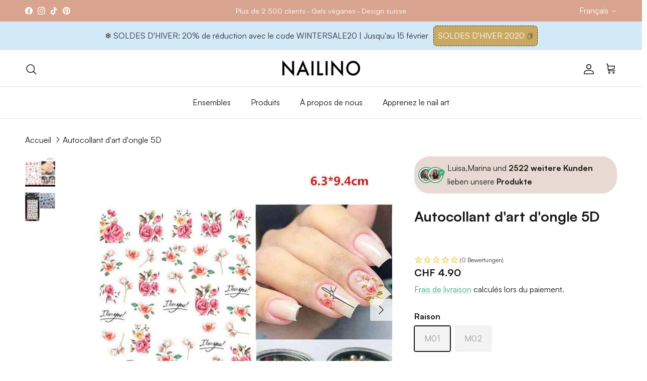

--- FILE ---
content_type: text/html; charset=utf-8
request_url: https://nailino.ch/fr/products/nailart-sticker-5d
body_size: 69815
content:
<!doctype html>
<html class="no-js" lang="fr" dir="ltr">
 <style>
  @font-face {
    font-family: 'Satoshi';
    src: url('https://cdn.shopify.com/s/files/1/0620/3621/3940/files/Satoshi-Regular.woff2?v=1755759579') format('woff2');
    font-weight: 400;
    font-style: normal;
    font-display: swap;
  }

  @font-face {
    font-family: 'Satoshi';
    src: url('https://cdn.shopify.com/s/files/1/0620/3621/3940/files/Satoshi-Medium.woff2?v=1755759579') format('woff2');
    font-weight: 500;
    font-style: normal;
    font-display: swap;
  }

  @font-face {
    font-family: 'Satoshi';
    src: url('https://cdn.shopify.com/s/files/1/0620/3621/3940/files/Satoshi-Bold.woff2?v=1755759579') format('woff2');
    font-weight: 700;
    font-style: normal;
    font-display: swap;
  }

  @font-face {
    font-family: 'Satoshi';
    src: url('https://cdn.shopify.com/s/files/1/0620/3621/3940/files/Satoshi-Light.woff2?v=1755759579') format('woff2');
    font-weight: 300;
    font-style: normal;
    font-display: swap;
  }
</style>
<head><meta charset="utf-8">
<meta name="viewport" content="width=device-width,initial-scale=1">
<title>Achetez des autocollants nail art 5D pour ongles en gel en ligne ! &ndash; NAILINO </title><link rel="canonical" href="https://nailino.ch/fr/products/nailart-sticker-5d"><link rel="icon" href="//nailino.ch/cdn/shop/files/nailino-swiss-favicon.png?crop=center&height=48&v=1734003614&width=48" type="image/png">
  <link rel="apple-touch-icon" href="//nailino.ch/cdn/shop/files/nailino-swiss-favicon.png?crop=center&height=180&v=1734003614&width=180"><meta name="description" content="Autocollant nail art 5D pour ongles en gel. Créez facilement des œuvres d&#39;art sur les ongles en gel. Achetez des autocollants pour nail art bon marché en ligne dans le magasin de manucure."><meta property="og:site_name" content="NAILINO ">
<meta property="og:url" content="https://nailino.ch/fr/products/nailart-sticker-5d">
<meta property="og:title" content="Achetez des autocollants nail art 5D pour ongles en gel en ligne !">
<meta property="og:type" content="product">
<meta property="og:description" content="Autocollant nail art 5D pour ongles en gel. Créez facilement des œuvres d&#39;art sur les ongles en gel. Achetez des autocollants pour nail art bon marché en ligne dans le magasin de manucure."><meta property="og:image" content="http://nailino.ch/cdn/shop/products/nailart-sticker-flowers-m01.jpg?crop=center&height=1200&v=1708808742&width=1200">
  <meta property="og:image:secure_url" content="https://nailino.ch/cdn/shop/products/nailart-sticker-flowers-m01.jpg?crop=center&height=1200&v=1708808742&width=1200">
  <meta property="og:image:width" content="800">
  <meta property="og:image:height" content="800"><meta property="og:price:amount" content="4.90">
  <meta property="og:price:currency" content="CHF"><meta name="twitter:card" content="summary_large_image">
<meta name="twitter:title" content="Achetez des autocollants nail art 5D pour ongles en gel en ligne !">
<meta name="twitter:description" content="Autocollant nail art 5D pour ongles en gel. Créez facilement des œuvres d&#39;art sur les ongles en gel. Achetez des autocollants pour nail art bon marché en ligne dans le magasin de manucure.">
<style>@font-face {
  font-family: Jost;
  font-weight: 400;
  font-style: normal;
  font-display: fallback;
  src: url("//nailino.ch/cdn/fonts/jost/jost_n4.d47a1b6347ce4a4c9f437608011273009d91f2b7.woff2") format("woff2"),
       url("//nailino.ch/cdn/fonts/jost/jost_n4.791c46290e672b3f85c3d1c651ef2efa3819eadd.woff") format("woff");
}
@font-face {
  font-family: Jost;
  font-weight: 700;
  font-style: normal;
  font-display: fallback;
  src: url("//nailino.ch/cdn/fonts/jost/jost_n7.921dc18c13fa0b0c94c5e2517ffe06139c3615a3.woff2") format("woff2"),
       url("//nailino.ch/cdn/fonts/jost/jost_n7.cbfc16c98c1e195f46c536e775e4e959c5f2f22b.woff") format("woff");
}
@font-face {
  font-family: Jost;
  font-weight: 500;
  font-style: normal;
  font-display: fallback;
  src: url("//nailino.ch/cdn/fonts/jost/jost_n5.7c8497861ffd15f4e1284cd221f14658b0e95d61.woff2") format("woff2"),
       url("//nailino.ch/cdn/fonts/jost/jost_n5.fb6a06896db583cc2df5ba1b30d9c04383119dd9.woff") format("woff");
}
@font-face {
  font-family: Jost;
  font-weight: 400;
  font-style: italic;
  font-display: fallback;
  src: url("//nailino.ch/cdn/fonts/jost/jost_i4.b690098389649750ada222b9763d55796c5283a5.woff2") format("woff2"),
       url("//nailino.ch/cdn/fonts/jost/jost_i4.fd766415a47e50b9e391ae7ec04e2ae25e7e28b0.woff") format("woff");
}
@font-face {
  font-family: Jost;
  font-weight: 700;
  font-style: italic;
  font-display: fallback;
  src: url("//nailino.ch/cdn/fonts/jost/jost_i7.d8201b854e41e19d7ed9b1a31fe4fe71deea6d3f.woff2") format("woff2"),
       url("//nailino.ch/cdn/fonts/jost/jost_i7.eae515c34e26b6c853efddc3fc0c552e0de63757.woff") format("woff");
}
@font-face {
  font-family: Jost;
  font-weight: 500;
  font-style: normal;
  font-display: fallback;
  src: url("//nailino.ch/cdn/fonts/jost/jost_n5.7c8497861ffd15f4e1284cd221f14658b0e95d61.woff2") format("woff2"),
       url("//nailino.ch/cdn/fonts/jost/jost_n5.fb6a06896db583cc2df5ba1b30d9c04383119dd9.woff") format("woff");
}
@font-face {
  font-family: Trirong;
  font-weight: 700;
  font-style: normal;
  font-display: fallback;
  src: url("//nailino.ch/cdn/fonts/trirong/trirong_n7.a33ed6536f9a7c6d7a9d0b52e1e13fd44f544eff.woff2") format("woff2"),
       url("//nailino.ch/cdn/fonts/trirong/trirong_n7.cdb88d0f8e5c427b393745c8cdeb8bc085cbacff.woff") format("woff");
}
@font-face {
  font-family: Jost;
  font-weight: 400;
  font-style: normal;
  font-display: fallback;
  src: url("//nailino.ch/cdn/fonts/jost/jost_n4.d47a1b6347ce4a4c9f437608011273009d91f2b7.woff2") format("woff2"),
       url("//nailino.ch/cdn/fonts/jost/jost_n4.791c46290e672b3f85c3d1c651ef2efa3819eadd.woff") format("woff");
}
@font-face {
  font-family: Jost;
  font-weight: 600;
  font-style: normal;
  font-display: fallback;
  src: url("//nailino.ch/cdn/fonts/jost/jost_n6.ec1178db7a7515114a2d84e3dd680832b7af8b99.woff2") format("woff2"),
       url("//nailino.ch/cdn/fonts/jost/jost_n6.b1178bb6bdd3979fef38e103a3816f6980aeaff9.woff") format("woff");
}
:root {
  --page-container-width:          1600px;
  --reading-container-width:       720px;
  --divider-opacity:               0.14;
  --gutter-large:                  30px;
  --gutter-desktop:                20px;
  --gutter-mobile:                 16px;
  --section-padding:               50px;
  --larger-section-padding:        80px;
  --larger-section-padding-mobile: 60px;
  --largest-section-padding:       110px;
  --aos-animate-duration:          0.6s;

  --base-font-family:              Jost, sans-serif;
  --base-font-weight:              400;
  --base-font-style:               normal;
  --heading-font-family:           Jost, sans-serif;
  --heading-font-weight:           500;
  --heading-font-style:            normal;
  --logo-font-family:              Trirong, serif;
  --logo-font-weight:              700;
  --logo-font-style:               normal;
  --nav-font-family:               Jost, sans-serif;
  --nav-font-weight:               400;
  --nav-font-style:                normal;

  --base-text-size:16px;
  --base-line-height:              1.6;
  --input-text-size:16px;
  --smaller-text-size-1:13px;
  --smaller-text-size-2:14px;
  --smaller-text-size-3:13px;
  --smaller-text-size-4:12px;
  --larger-text-size:30px;
  --super-large-text-size:53px;
  --super-large-mobile-text-size:24px;
  --larger-mobile-text-size:24px;
  --logo-text-size:24px;--btn-letter-spacing: 0.08em;
    --btn-text-transform: uppercase;
    --button-text-size: 14px;
    --quickbuy-button-text-size: 13;
    --small-feature-link-font-size: 0.75em;
    --input-btn-padding-top:             1.2em;
    --input-btn-padding-bottom:          1.2em;--heading-text-transform:none;
  --nav-text-size:                      16px;
  --mobile-menu-font-weight:            600;

  --body-bg-color:                      255 255 255;
  --bg-color:                           255 255 255;
  --body-text-color:                    23 23 23;
  --text-color:                         23 23 23;

  --header-text-col:                    #171717;--header-text-hover-col:             var(--main-nav-link-hover-col);--header-bg-col:                     #ffffff;
  --heading-color:                     23 23 23;
  --body-heading-color:                23 23 23;
  --heading-divider-col:               #dfe3e8;

  --logo-col:                          #171717;
  --main-nav-bg:                       #ffffff;
  --main-nav-link-col:                 #171717;
  --main-nav-link-hover-col:           #b78273;
  --main-nav-link-featured-col:        #3baa7a;

  --link-color:                        59 170 122;
  --body-link-color:                   59 170 122;

  --btn-bg-color:                        59 170 122;
  --btn-bg-hover-color:                  77 186 137;
  --btn-border-color:                    59 170 122;
  --btn-border-hover-color:              77 186 137;
  --btn-text-color:                      255 255 255;
  --btn-text-hover-color:                255 255 255;--btn-alt-bg-color:                    23 23 23;
  --btn-alt-text-color:                  255 255 255;
  --btn-alt-border-color:                23 23 23;
  --btn-alt-border-hover-color:          23 23 23;--btn-ter-bg-color:                    235 235 235;
  --btn-ter-text-color:                  0 0 0;
  --btn-ter-bg-hover-color:              59 170 122;
  --btn-ter-text-hover-color:            255 255 255;--btn-border-radius: 3px;--color-scheme-default:                             #ffffff;
  --color-scheme-default-color:                       255 255 255;
  --color-scheme-default-text-color:                  23 23 23;
  --color-scheme-default-head-color:                  23 23 23;
  --color-scheme-default-link-color:                  59 170 122;
  --color-scheme-default-btn-text-color:              255 255 255;
  --color-scheme-default-btn-text-hover-color:        255 255 255;
  --color-scheme-default-btn-bg-color:                59 170 122;
  --color-scheme-default-btn-bg-hover-color:          77 186 137;
  --color-scheme-default-btn-border-color:            59 170 122;
  --color-scheme-default-btn-border-hover-color:      77 186 137;
  --color-scheme-default-btn-alt-text-color:          255 255 255;
  --color-scheme-default-btn-alt-bg-color:            23 23 23;
  --color-scheme-default-btn-alt-border-color:        23 23 23;
  --color-scheme-default-btn-alt-border-hover-color:  23 23 23;

  --color-scheme-1:                             #e6d3c8;
  --color-scheme-1-color:                       230 211 200;
  --color-scheme-1-text-color:                  23 23 23;
  --color-scheme-1-head-color:                  23 23 23;
  --color-scheme-1-link-color:                  59 170 122;
  --color-scheme-1-btn-text-color:              255 255 255;
  --color-scheme-1-btn-text-hover-color:        255 255 255;
  --color-scheme-1-btn-bg-color:                59 170 122;
  --color-scheme-1-btn-bg-hover-color:          77 186 137;
  --color-scheme-1-btn-border-color:            59 170 122;
  --color-scheme-1-btn-border-hover-color:      77 186 137;
  --color-scheme-1-btn-alt-text-color:          255 255 255;
  --color-scheme-1-btn-alt-bg-color:            23 23 23;
  --color-scheme-1-btn-alt-border-color:        255 255 255;
  --color-scheme-1-btn-alt-border-hover-color:  255 255 255;

  --color-scheme-2:                             #f1d9d6;
  --color-scheme-2-color:                       241 217 214;
  --color-scheme-2-text-color:                  23 23 23;
  --color-scheme-2-head-color:                  23 23 23;
  --color-scheme-2-link-color:                  59 170 122;
  --color-scheme-2-btn-text-color:              255 255 255;
  --color-scheme-2-btn-text-hover-color:        255 255 255;
  --color-scheme-2-btn-bg-color:                59 170 122;
  --color-scheme-2-btn-bg-hover-color:          77 186 137;
  --color-scheme-2-btn-border-color:            59 170 122;
  --color-scheme-2-btn-border-hover-color:      77 186 137;
  --color-scheme-2-btn-alt-text-color:          255 255 255;
  --color-scheme-2-btn-alt-bg-color:            23 23 23;
  --color-scheme-2-btn-alt-border-color:        255 255 255;
  --color-scheme-2-btn-alt-border-hover-color:  255 255 255;

  /* Shop Pay payment terms */
  --payment-terms-background-color:    #ffffff;--quickbuy-bg: 255 255 255;--body-input-background-color:       rgb(var(--body-bg-color));
  --input-background-color:            rgb(var(--body-bg-color));
  --body-input-text-color:             var(--body-text-color);
  --input-text-color:                  var(--body-text-color);
  --body-input-border-color:           rgb(197, 197, 197);
  --input-border-color:                rgb(197, 197, 197);
  --input-border-color-hover:          rgb(127, 127, 127);
  --input-border-color-active:         rgb(23, 23, 23);

  --swatch-cross-svg:                  url("data:image/svg+xml,%3Csvg xmlns='http://www.w3.org/2000/svg' width='240' height='240' viewBox='0 0 24 24' fill='none' stroke='rgb(197, 197, 197)' stroke-width='0.09' preserveAspectRatio='none' %3E%3Cline x1='24' y1='0' x2='0' y2='24'%3E%3C/line%3E%3C/svg%3E");
  --swatch-cross-hover:                url("data:image/svg+xml,%3Csvg xmlns='http://www.w3.org/2000/svg' width='240' height='240' viewBox='0 0 24 24' fill='none' stroke='rgb(127, 127, 127)' stroke-width='0.09' preserveAspectRatio='none' %3E%3Cline x1='24' y1='0' x2='0' y2='24'%3E%3C/line%3E%3C/svg%3E");
  --swatch-cross-active:               url("data:image/svg+xml,%3Csvg xmlns='http://www.w3.org/2000/svg' width='240' height='240' viewBox='0 0 24 24' fill='none' stroke='rgb(23, 23, 23)' stroke-width='0.09' preserveAspectRatio='none' %3E%3Cline x1='24' y1='0' x2='0' y2='24'%3E%3C/line%3E%3C/svg%3E");

  --footer-divider-col:                #ecd6d1;
  --footer-text-col:                   23 23 23;
  --footer-heading-col:                23 23 23;
  --footer-bg:                         #e7d8d2;--product-label-overlay-justify: flex-start;--product-label-overlay-align: flex-start;--product-label-overlay-reduction-text:   #ffffff;
  --product-label-overlay-reduction-bg:     #3baa7a;
  --product-label-overlay-stock-text:       #ffffff;
  --product-label-overlay-stock-bg:         #3baa7a;
  --product-label-overlay-new-text:         #ffffff;
  --product-label-overlay-new-bg:           #d99a8f;
  --product-label-overlay-meta-text:        #ffffff;
  --product-label-overlay-meta-bg:          #3baa7a;
  --product-label-sale-text:                #d61c1c;
  --product-label-sold-text:                #171717;
  --product-label-preorder-text:            #3ea36a;

  --product-block-crop-align:               center;

  
  --product-block-price-align:              center;
  --product-block-price-item-margin-start:  .25rem;
  --product-block-price-item-margin-end:    .25rem;
  

  --collection-block-image-position:   center center;

  --swatch-picker-image-size:          68px;
  --swatch-crop-align:                 center center;

  --image-overlay-text-color:          255 255 255;--image-overlay-bg:                  rgba(0, 0, 0, 0.11);
  --image-overlay-shadow-start:        rgb(0 0 0 / 0.15);
  --image-overlay-box-opacity:         0.75;.image-overlay--bg-box .text-overlay .text-overlay__text {
      --image-overlay-box-bg: 255 255 255;
      --heading-color: var(--body-heading-color);
      --text-color: var(--body-text-color);
      --link-color: var(--body-link-color);
    }--product-inventory-ok-box-color:            #3baa7a;
  --product-inventory-ok-text-color:           #3ea36a;
  --product-inventory-ok-icon-box-fill-color:  none;
  --product-inventory-low-box-color:           #3baa7a;
  --product-inventory-low-text-color:          #ffffff;
  --product-inventory-low-icon-box-fill-color: none;
  --product-inventory-low-text-color-channels: 62, 163, 106;
  --product-inventory-ok-text-color-channels:  255, 255, 255;

  --rating-star-color: 59 170 122;
}::selection {
    background: rgb(var(--body-heading-color));
    color: rgb(var(--body-bg-color));
  }
  ::-moz-selection {
    background: rgb(var(--body-heading-color));
    color: rgb(var(--body-bg-color));
  }.use-color-scheme--default {
  --product-label-sale-text:           #d61c1c;
  --product-label-sold-text:           #171717;
  --product-label-preorder-text:       #3ea36a;
  --input-background-color:            rgb(var(--body-bg-color));
  --input-text-color:                  var(--body-input-text-color);
  --input-border-color:                rgb(197, 197, 197);
  --input-border-color-hover:          rgb(127, 127, 127);
  --input-border-color-active:         rgb(23, 23, 23);
}</style>

  <link href="//nailino.ch/cdn/shop/t/90/assets/main.css?v=77968159630862686921768128568" rel="stylesheet" type="text/css" media="all" />
  <link href="//nailino.ch/cdn/shop/t/90/assets/candyrack-custom.min.css?v=18871969615534153661768128568?v=1769470439" rel="stylesheet">

 <link href="//nailino.ch/cdn/shop/t/90/assets/custom-badges-responsive.css?v=81318085511023602121768128568" rel="stylesheet" type="text/css" media="all" />
<link rel="stylesheet" href="//nailino.ch/cdn/shop/t/90/assets/swatches.css?v=79636287312566660721768128568" media="print" onload="this.media='all'">
    <noscript><link rel="stylesheet" href="//nailino.ch/cdn/shop/t/90/assets/swatches.css?v=79636287312566660721768128568"></noscript><link rel="preload" as="font" href="//nailino.ch/cdn/fonts/jost/jost_n4.d47a1b6347ce4a4c9f437608011273009d91f2b7.woff2" type="font/woff2" crossorigin><link rel="preload" as="font" href="//nailino.ch/cdn/fonts/jost/jost_n5.7c8497861ffd15f4e1284cd221f14658b0e95d61.woff2" type="font/woff2" crossorigin><script>
    document.documentElement.className = document.documentElement.className.replace('no-js', 'js');

    window.theme = {
      info: {
        name: 'Symmetry',
        version: '7.0.1'
      },
      device: {
        hasTouch: window.matchMedia('(any-pointer: coarse)').matches,
        hasHover: window.matchMedia('(hover: hover)').matches
      },
      mediaQueries: {
        md: '(min-width: 768px)',
        productMediaCarouselBreak: '(min-width: 1041px)'
      },
      routes: {
        base: 'https://nailino.ch',
        cart: '/fr/cart',
        cartAdd: '/fr/cart/add.js',
        cartUpdate: '/fr/cart/update.js',
        predictiveSearch: '/fr/search/suggest'
      },
      strings: {
        cartTermsConfirmation: "Vous devez accepter les termes et conditions avant de continuer.",
        cartItemsQuantityError: "Vous ne pouvez ajouter que [QUANTITY] de cet article à votre panier.",
        generalSearchViewAll: "Voir tous les résultats de recherche",
        noStock: "Épuisé",
        noVariant: "Indisponible",
        productsProductChooseA: "Choisir un",
        generalSearchPages: "Pages",
        generalSearchNoResultsWithoutTerms: "Désolé, nous n\u0026#39;avons trouvé aucun résultat",
        shippingCalculator: {
          singleRate: "Il y a un tarif de livraison pour cette destination :",
          multipleRates: "Il y a plusieurs tarifs de livraison pour cette destination :",
          noRates: "Nous n’expédions pas vers cette destination."
        }
      },
      settings: {
        moneyWithCurrencyFormat: "CHF {{amount}}",
        cartType: "drawer",
        afterAddToCart: "drawer",
        quickbuyStyle: "button",
        externalLinksNewTab: true,
        internalLinksSmoothScroll: true
      }
    }

    theme.inlineNavigationCheck = function() {
      var pageHeader = document.querySelector('.pageheader'),
          inlineNavContainer = pageHeader.querySelector('.logo-area__left__inner'),
          inlineNav = inlineNavContainer.querySelector('.navigation--left');
      if (inlineNav && getComputedStyle(inlineNav).display != 'none') {
        var inlineMenuCentered = document.querySelector('.pageheader--layout-inline-menu-center'),
            logoContainer = document.querySelector('.logo-area__middle__inner');
        if(inlineMenuCentered) {
          var rightWidth = document.querySelector('.logo-area__right__inner').clientWidth,
              middleWidth = logoContainer.clientWidth,
              logoArea = document.querySelector('.logo-area'),
              computedLogoAreaStyle = getComputedStyle(logoArea),
              logoAreaInnerWidth = logoArea.clientWidth - Math.ceil(parseFloat(computedLogoAreaStyle.paddingLeft)) - Math.ceil(parseFloat(computedLogoAreaStyle.paddingRight)),
              availableNavWidth = logoAreaInnerWidth - Math.max(rightWidth, middleWidth) * 2 - 40;
          inlineNavContainer.style.maxWidth = availableNavWidth + 'px';
        }

        var firstInlineNavLink = inlineNav.querySelector('.navigation__item:first-child'),
            lastInlineNavLink = inlineNav.querySelector('.navigation__item:last-child');
        if (lastInlineNavLink) {
          var inlineNavWidth = null;
          if(document.querySelector('html[dir=rtl]')) {
            inlineNavWidth = firstInlineNavLink.offsetLeft - lastInlineNavLink.offsetLeft + firstInlineNavLink.offsetWidth;
          } else {
            inlineNavWidth = lastInlineNavLink.offsetLeft - firstInlineNavLink.offsetLeft + lastInlineNavLink.offsetWidth;
          }
          if (inlineNavContainer.offsetWidth >= inlineNavWidth) {
            pageHeader.classList.add('pageheader--layout-inline-permitted');
            var tallLogo = logoContainer.clientHeight > lastInlineNavLink.clientHeight + 20;
            if (tallLogo) {
              inlineNav.classList.add('navigation--tight-underline');
            } else {
              inlineNav.classList.remove('navigation--tight-underline');
            }
          } else {
            pageHeader.classList.remove('pageheader--layout-inline-permitted');
          }
        }
      }
    };

    theme.setInitialHeaderHeightProperty = () => {
      const section = document.querySelector('.section-header');
      if (section) {
        document.documentElement.style.setProperty('--theme-header-height', Math.ceil(section.clientHeight) + 'px');
      }
    };
  </script>

  <script src="//nailino.ch/cdn/shop/t/90/assets/main.js?v=138021130070306309461768128568" defer></script>
    <script src="//nailino.ch/cdn/shop/t/90/assets/animate-on-scroll.js?v=15249566486942820451768128568" defer></script>
    <link href="//nailino.ch/cdn/shop/t/90/assets/animate-on-scroll.css?v=35216439550296132921768128568" rel="stylesheet" type="text/css" media="all" />
  

  <script>window.performance && window.performance.mark && window.performance.mark('shopify.content_for_header.start');</script><meta name="google-site-verification" content="kFp-ntRpe-EeAfYn6WQOwEjhvZeBNMA_aeartmXIwFk">
<meta name="facebook-domain-verification" content="yq52qrav3worv9dwo608mu2wv8ecun">
<meta id="shopify-digital-wallet" name="shopify-digital-wallet" content="/62036213940/digital_wallets/dialog">
<meta name="shopify-requires-components" content="true" product-ids="15477648064895">
<meta name="shopify-checkout-api-token" content="c0d34f493bb6c31f49ce62493d42dde0">
<meta id="in-context-paypal-metadata" data-shop-id="62036213940" data-venmo-supported="false" data-environment="production" data-locale="fr_FR" data-paypal-v4="true" data-currency="CHF">
<link rel="alternate" hreflang="x-default" href="https://nailino.ch/products/nailart-sticker-5d">
<link rel="alternate" hreflang="de" href="https://nailino.ch/products/nailart-sticker-5d">
<link rel="alternate" hreflang="en" href="https://nailino.ch/en/products/nailart-sticker-5d">
<link rel="alternate" hreflang="fr" href="https://nailino.ch/fr/products/nailart-sticker-5d">
<link rel="alternate" hreflang="it" href="https://nailino.ch/it/products/nailart-sticker-5d">
<link rel="alternate" type="application/json+oembed" href="https://nailino.ch/fr/products/nailart-sticker-5d.oembed">
<script async="async" src="/checkouts/internal/preloads.js?locale=fr-CH"></script>
<script id="apple-pay-shop-capabilities" type="application/json">{"shopId":62036213940,"countryCode":"CH","currencyCode":"CHF","merchantCapabilities":["supports3DS"],"merchantId":"gid:\/\/shopify\/Shop\/62036213940","merchantName":"NAILINO ","requiredBillingContactFields":["postalAddress","email"],"requiredShippingContactFields":["postalAddress","email"],"shippingType":"shipping","supportedNetworks":["visa","masterCard","amex"],"total":{"type":"pending","label":"NAILINO ","amount":"1.00"},"shopifyPaymentsEnabled":true,"supportsSubscriptions":true}</script>
<script id="shopify-features" type="application/json">{"accessToken":"c0d34f493bb6c31f49ce62493d42dde0","betas":["rich-media-storefront-analytics"],"domain":"nailino.ch","predictiveSearch":true,"shopId":62036213940,"locale":"fr"}</script>
<script>var Shopify = Shopify || {};
Shopify.shop = "93b828.myshopify.com";
Shopify.locale = "fr";
Shopify.currency = {"active":"CHF","rate":"1.0"};
Shopify.country = "CH";
Shopify.theme = {"name":"11.1.26","id":189465756031,"schema_name":"Symmetry","schema_version":"7.0.1","theme_store_id":null,"role":"main"};
Shopify.theme.handle = "null";
Shopify.theme.style = {"id":null,"handle":null};
Shopify.cdnHost = "nailino.ch/cdn";
Shopify.routes = Shopify.routes || {};
Shopify.routes.root = "/fr/";</script>
<script type="module">!function(o){(o.Shopify=o.Shopify||{}).modules=!0}(window);</script>
<script>!function(o){function n(){var o=[];function n(){o.push(Array.prototype.slice.apply(arguments))}return n.q=o,n}var t=o.Shopify=o.Shopify||{};t.loadFeatures=n(),t.autoloadFeatures=n()}(window);</script>
<script id="shop-js-analytics" type="application/json">{"pageType":"product"}</script>
<script defer="defer" async type="module" src="//nailino.ch/cdn/shopifycloud/shop-js/modules/v2/client.init-shop-cart-sync_BcDpqI9l.fr.esm.js"></script>
<script defer="defer" async type="module" src="//nailino.ch/cdn/shopifycloud/shop-js/modules/v2/chunk.common_a1Rf5Dlz.esm.js"></script>
<script defer="defer" async type="module" src="//nailino.ch/cdn/shopifycloud/shop-js/modules/v2/chunk.modal_Djra7sW9.esm.js"></script>
<script type="module">
  await import("//nailino.ch/cdn/shopifycloud/shop-js/modules/v2/client.init-shop-cart-sync_BcDpqI9l.fr.esm.js");
await import("//nailino.ch/cdn/shopifycloud/shop-js/modules/v2/chunk.common_a1Rf5Dlz.esm.js");
await import("//nailino.ch/cdn/shopifycloud/shop-js/modules/v2/chunk.modal_Djra7sW9.esm.js");

  window.Shopify.SignInWithShop?.initShopCartSync?.({"fedCMEnabled":true,"windoidEnabled":true});

</script>
<script>(function() {
  var isLoaded = false;
  function asyncLoad() {
    if (isLoaded) return;
    isLoaded = true;
    var urls = ["\/\/cdn.shopify.com\/proxy\/fea4bd27fc66b1802f447d79809a2fe80b0bc33e4d9484da7a24f45d0fe6d0b3\/shopify-script-tags.s3.eu-west-1.amazonaws.com\/smartseo\/instantpage.js?shop=93b828.myshopify.com\u0026sp-cache-control=cHVibGljLCBtYXgtYWdlPTkwMA","https:\/\/sprout-app.thegoodapi.com\/app\/assets\/js\/badges\/cart_badge_script?shop=93b828.myshopify.com","https:\/\/sprout-app.thegoodapi.com\/app\/badges\/product_script?shop=93b828.myshopify.com","https:\/\/sprout-app.thegoodapi.com\/app\/assets\/js\/badges\/tree_count_banner_script?shop=93b828.myshopify.com","https:\/\/cdn-bundler.nice-team.net\/app\/js\/bundler.js?shop=93b828.myshopify.com"];
    for (var i = 0; i < urls.length; i++) {
      var s = document.createElement('script');
      s.type = 'text/javascript';
      s.async = true;
      s.src = urls[i];
      var x = document.getElementsByTagName('script')[0];
      x.parentNode.insertBefore(s, x);
    }
  };
  if(window.attachEvent) {
    window.attachEvent('onload', asyncLoad);
  } else {
    window.addEventListener('load', asyncLoad, false);
  }
})();</script>
<script id="__st">var __st={"a":62036213940,"offset":3600,"reqid":"d51cc183-e439-4ed5-ae46-f9e5772bca00-1769470438","pageurl":"nailino.ch\/fr\/products\/nailart-sticker-5d","u":"b19e7e35c8a9","p":"product","rtyp":"product","rid":7234033451188};</script>
<script>window.ShopifyPaypalV4VisibilityTracking = true;</script>
<script id="captcha-bootstrap">!function(){'use strict';const t='contact',e='account',n='new_comment',o=[[t,t],['blogs',n],['comments',n],[t,'customer']],c=[[e,'customer_login'],[e,'guest_login'],[e,'recover_customer_password'],[e,'create_customer']],r=t=>t.map((([t,e])=>`form[action*='/${t}']:not([data-nocaptcha='true']) input[name='form_type'][value='${e}']`)).join(','),a=t=>()=>t?[...document.querySelectorAll(t)].map((t=>t.form)):[];function s(){const t=[...o],e=r(t);return a(e)}const i='password',u='form_key',d=['recaptcha-v3-token','g-recaptcha-response','h-captcha-response',i],f=()=>{try{return window.sessionStorage}catch{return}},m='__shopify_v',_=t=>t.elements[u];function p(t,e,n=!1){try{const o=window.sessionStorage,c=JSON.parse(o.getItem(e)),{data:r}=function(t){const{data:e,action:n}=t;return t[m]||n?{data:e,action:n}:{data:t,action:n}}(c);for(const[e,n]of Object.entries(r))t.elements[e]&&(t.elements[e].value=n);n&&o.removeItem(e)}catch(o){console.error('form repopulation failed',{error:o})}}const l='form_type',E='cptcha';function T(t){t.dataset[E]=!0}const w=window,h=w.document,L='Shopify',v='ce_forms',y='captcha';let A=!1;((t,e)=>{const n=(g='f06e6c50-85a8-45c8-87d0-21a2b65856fe',I='https://cdn.shopify.com/shopifycloud/storefront-forms-hcaptcha/ce_storefront_forms_captcha_hcaptcha.v1.5.2.iife.js',D={infoText:'Protégé par hCaptcha',privacyText:'Confidentialité',termsText:'Conditions'},(t,e,n)=>{const o=w[L][v],c=o.bindForm;if(c)return c(t,g,e,D).then(n);var r;o.q.push([[t,g,e,D],n]),r=I,A||(h.body.append(Object.assign(h.createElement('script'),{id:'captcha-provider',async:!0,src:r})),A=!0)});var g,I,D;w[L]=w[L]||{},w[L][v]=w[L][v]||{},w[L][v].q=[],w[L][y]=w[L][y]||{},w[L][y].protect=function(t,e){n(t,void 0,e),T(t)},Object.freeze(w[L][y]),function(t,e,n,w,h,L){const[v,y,A,g]=function(t,e,n){const i=e?o:[],u=t?c:[],d=[...i,...u],f=r(d),m=r(i),_=r(d.filter((([t,e])=>n.includes(e))));return[a(f),a(m),a(_),s()]}(w,h,L),I=t=>{const e=t.target;return e instanceof HTMLFormElement?e:e&&e.form},D=t=>v().includes(t);t.addEventListener('submit',(t=>{const e=I(t);if(!e)return;const n=D(e)&&!e.dataset.hcaptchaBound&&!e.dataset.recaptchaBound,o=_(e),c=g().includes(e)&&(!o||!o.value);(n||c)&&t.preventDefault(),c&&!n&&(function(t){try{if(!f())return;!function(t){const e=f();if(!e)return;const n=_(t);if(!n)return;const o=n.value;o&&e.removeItem(o)}(t);const e=Array.from(Array(32),(()=>Math.random().toString(36)[2])).join('');!function(t,e){_(t)||t.append(Object.assign(document.createElement('input'),{type:'hidden',name:u})),t.elements[u].value=e}(t,e),function(t,e){const n=f();if(!n)return;const o=[...t.querySelectorAll(`input[type='${i}']`)].map((({name:t})=>t)),c=[...d,...o],r={};for(const[a,s]of new FormData(t).entries())c.includes(a)||(r[a]=s);n.setItem(e,JSON.stringify({[m]:1,action:t.action,data:r}))}(t,e)}catch(e){console.error('failed to persist form',e)}}(e),e.submit())}));const S=(t,e)=>{t&&!t.dataset[E]&&(n(t,e.some((e=>e===t))),T(t))};for(const o of['focusin','change'])t.addEventListener(o,(t=>{const e=I(t);D(e)&&S(e,y())}));const B=e.get('form_key'),M=e.get(l),P=B&&M;t.addEventListener('DOMContentLoaded',(()=>{const t=y();if(P)for(const e of t)e.elements[l].value===M&&p(e,B);[...new Set([...A(),...v().filter((t=>'true'===t.dataset.shopifyCaptcha))])].forEach((e=>S(e,t)))}))}(h,new URLSearchParams(w.location.search),n,t,e,['guest_login'])})(!0,!0)}();</script>
<script integrity="sha256-4kQ18oKyAcykRKYeNunJcIwy7WH5gtpwJnB7kiuLZ1E=" data-source-attribution="shopify.loadfeatures" defer="defer" src="//nailino.ch/cdn/shopifycloud/storefront/assets/storefront/load_feature-a0a9edcb.js" crossorigin="anonymous"></script>
<script data-source-attribution="shopify.dynamic_checkout.dynamic.init">var Shopify=Shopify||{};Shopify.PaymentButton=Shopify.PaymentButton||{isStorefrontPortableWallets:!0,init:function(){window.Shopify.PaymentButton.init=function(){};var t=document.createElement("script");t.src="https://nailino.ch/cdn/shopifycloud/portable-wallets/latest/portable-wallets.fr.js",t.type="module",document.head.appendChild(t)}};
</script>
<script data-source-attribution="shopify.dynamic_checkout.buyer_consent">
  function portableWalletsHideBuyerConsent(e){var t=document.getElementById("shopify-buyer-consent"),n=document.getElementById("shopify-subscription-policy-button");t&&n&&(t.classList.add("hidden"),t.setAttribute("aria-hidden","true"),n.removeEventListener("click",e))}function portableWalletsShowBuyerConsent(e){var t=document.getElementById("shopify-buyer-consent"),n=document.getElementById("shopify-subscription-policy-button");t&&n&&(t.classList.remove("hidden"),t.removeAttribute("aria-hidden"),n.addEventListener("click",e))}window.Shopify?.PaymentButton&&(window.Shopify.PaymentButton.hideBuyerConsent=portableWalletsHideBuyerConsent,window.Shopify.PaymentButton.showBuyerConsent=portableWalletsShowBuyerConsent);
</script>
<script data-source-attribution="shopify.dynamic_checkout.cart.bootstrap">document.addEventListener("DOMContentLoaded",(function(){function t(){return document.querySelector("shopify-accelerated-checkout-cart, shopify-accelerated-checkout")}if(t())Shopify.PaymentButton.init();else{new MutationObserver((function(e,n){t()&&(Shopify.PaymentButton.init(),n.disconnect())})).observe(document.body,{childList:!0,subtree:!0})}}));
</script>
<link id="shopify-accelerated-checkout-styles" rel="stylesheet" media="screen" href="https://nailino.ch/cdn/shopifycloud/portable-wallets/latest/accelerated-checkout-backwards-compat.css" crossorigin="anonymous">
<style id="shopify-accelerated-checkout-cart">
        #shopify-buyer-consent {
  margin-top: 1em;
  display: inline-block;
  width: 100%;
}

#shopify-buyer-consent.hidden {
  display: none;
}

#shopify-subscription-policy-button {
  background: none;
  border: none;
  padding: 0;
  text-decoration: underline;
  font-size: inherit;
  cursor: pointer;
}

#shopify-subscription-policy-button::before {
  box-shadow: none;
}

      </style>

<script>window.performance && window.performance.mark && window.performance.mark('shopify.content_for_header.end');</script>
<!-- CC Custom Head Start --><!-- CC Custom Head End --><!-- BEGIN app block: shopify://apps/klaviyo-email-marketing-sms/blocks/klaviyo-onsite-embed/2632fe16-c075-4321-a88b-50b567f42507 -->












  <script async src="https://static.klaviyo.com/onsite/js/SL2AM5/klaviyo.js?company_id=SL2AM5"></script>
  <script>!function(){if(!window.klaviyo){window._klOnsite=window._klOnsite||[];try{window.klaviyo=new Proxy({},{get:function(n,i){return"push"===i?function(){var n;(n=window._klOnsite).push.apply(n,arguments)}:function(){for(var n=arguments.length,o=new Array(n),w=0;w<n;w++)o[w]=arguments[w];var t="function"==typeof o[o.length-1]?o.pop():void 0,e=new Promise((function(n){window._klOnsite.push([i].concat(o,[function(i){t&&t(i),n(i)}]))}));return e}}})}catch(n){window.klaviyo=window.klaviyo||[],window.klaviyo.push=function(){var n;(n=window._klOnsite).push.apply(n,arguments)}}}}();</script>

  
    <script id="viewed_product">
      if (item == null) {
        var _learnq = _learnq || [];

        var MetafieldReviews = null
        var MetafieldYotpoRating = null
        var MetafieldYotpoCount = null
        var MetafieldLooxRating = null
        var MetafieldLooxCount = null
        var okendoProduct = null
        var okendoProductReviewCount = null
        var okendoProductReviewAverageValue = null
        try {
          // The following fields are used for Customer Hub recently viewed in order to add reviews.
          // This information is not part of __kla_viewed. Instead, it is part of __kla_viewed_reviewed_items
          MetafieldReviews = {};
          MetafieldYotpoRating = null
          MetafieldYotpoCount = null
          MetafieldLooxRating = null
          MetafieldLooxCount = null

          okendoProduct = null
          // If the okendo metafield is not legacy, it will error, which then requires the new json formatted data
          if (okendoProduct && 'error' in okendoProduct) {
            okendoProduct = null
          }
          okendoProductReviewCount = okendoProduct ? okendoProduct.reviewCount : null
          okendoProductReviewAverageValue = okendoProduct ? okendoProduct.reviewAverageValue : null
        } catch (error) {
          console.error('Error in Klaviyo onsite reviews tracking:', error);
        }

        var item = {
          Name: "Autocollant d'art d'ongle 5D",
          ProductID: 7234033451188,
          Categories: ["Accessoires","Nail Art","Réduction possible","Sticker d'ongle","Tous les produits"],
          ImageURL: "https://nailino.ch/cdn/shop/products/nailart-sticker-flowers-m01_grande.jpg?v=1708808742",
          URL: "https://nailino.ch/fr/products/nailart-sticker-5d",
          Brand: "NAILINO",
          Price: "CHF 4.90",
          Value: "4.90",
          CompareAtPrice: "CHF 0.00"
        };
        _learnq.push(['track', 'Viewed Product', item]);
        _learnq.push(['trackViewedItem', {
          Title: item.Name,
          ItemId: item.ProductID,
          Categories: item.Categories,
          ImageUrl: item.ImageURL,
          Url: item.URL,
          Metadata: {
            Brand: item.Brand,
            Price: item.Price,
            Value: item.Value,
            CompareAtPrice: item.CompareAtPrice
          },
          metafields:{
            reviews: MetafieldReviews,
            yotpo:{
              rating: MetafieldYotpoRating,
              count: MetafieldYotpoCount,
            },
            loox:{
              rating: MetafieldLooxRating,
              count: MetafieldLooxCount,
            },
            okendo: {
              rating: okendoProductReviewAverageValue,
              count: okendoProductReviewCount,
            }
          }
        }]);
      }
    </script>
  




  <script>
    window.klaviyoReviewsProductDesignMode = false
  </script>







<!-- END app block --><!-- BEGIN app block: shopify://apps/vitals/blocks/app-embed/aeb48102-2a5a-4f39-bdbd-d8d49f4e20b8 --><link rel="preconnect" href="https://appsolve.io/" /><link rel="preconnect" href="https://cdn-sf.vitals.app/" /><script data-ver="58" id="vtlsAebData" class="notranslate">window.vtlsLiquidData = window.vtlsLiquidData || {};window.vtlsLiquidData.buildId = 56787;

window.vtlsLiquidData.apiHosts = {
	...window.vtlsLiquidData.apiHosts,
	"1": "https://appsolve.io"
};
	window.vtlsLiquidData.moduleSettings = {"9":[],"12":{"29":true,"30":true,"31":true,"32":true,"108":true},"28":{"692":true},"31":[],"45":{"357":"Jetzt vorbestellen","358":"","408":"Wird nachgeliefert","559":true},"48":{"469":true,"491":true,"588":true,"595":false,"603":"","605":"","606":".vtl-product-carousel__title {\n    font-size: 24px!important;\n}\n\n.vtl-product-card__title-inner {\n    font-weight: normal !important;\n}\n\n#bundle-sticky_submit{\n    font-family: 'Futura' !important;\n    font-style: normal;\n    letter-spacing: .08em;\n}\n#bundle-sticky_add_to_cart #bundle-sticky_submit{\n    font-weight: 100 !important;\n}\n\n@media only screen and (max-width: 768px) {\n    .vtl-rv-main-widget h2 {\n        text-align: center !important;\n    }\n}\n\n.Vtl-BackInStockButton span {\n    color: white !important;\n}","781":true,"783":1,"876":0,"1076":true,"1105":0,"1198":false},"51":{"599":true,"604":true,"873":""},"59":{"929":"Benachrichtigen bei Verfügbarkeit","930":"Benachrichtige mich, wenn verfügbar","931":"Trage unten deine Kontaktdaten ein, um eine Benachrichtigung zu erhalten, sobald das gewünschte Produkt wieder auf Lager ist.","932":"","933":"Benachrichtige mich","934":"stop_selling","947":"{\"button\":{\"traits\":{\"filledColor\":{\"default\":\"#ffffff\"}}}}","981":false,"983":"E-Mail","984":"Ungültige E-Mail-Adresse","985":"Danke für Ihre Anmeldung!","986":"Sie sind darauf eingestellt, eine Benachrichtigung zu erhalten, sobald das Produkt wieder verfügbar ist.","987":"SMS","988":"Etwas ist schief gelaufen","989":"Bitte versuchen Sie, sich erneut zu abonnieren.","991":"Ungültige Telefonnummer","993":"Telefonnummer","1006":"Die Telefonnummer sollte nur Ziffern enthalten","1106":false}};

window.vtlsLiquidData.shopThemeName = "Symmetry";window.vtlsLiquidData.settingTranslation = {"45":{"357":{"en":"Pre-Order Now","de":"Jetzt vorbestellen","fr":"Pré-commander maintenant","it":"Preordina ora"},"358":{"en":"Ships in 2 weeks.","de":"","fr":"Expédition dans 2 semaines.","it":"Viene spedito in 2 settimane."},"408":{"en":"Pre-order","de":"Wird nachgeliefert","fr":"Pré-commander","it":"Preordina"}},"59":{"929":{"en":"Notify when available","de":"Benachrichtigen bei Verfügbarkeit","fr":"Avertir lorsque disponible","it":"Avvisami quando disponibile"},"930":{"en":"Notify me when back in stock","de":"Benachrichtige mich, wenn verfügbar","fr":"Prévenez-moi dès le retour en stock","it":"Avvisami quando è di nuovo disponibile"},"931":{"en":"Enter your contact information below to receive a notification as soon as the desired product is back in stock.","de":"Trage unten deine Kontaktdaten ein, um eine Benachrichtigung zu erhalten, sobald das gewünschte Produkt wieder auf Lager ist.","fr":"Saisissez vos coordonnées ci-dessous pour recevoir une notification par e-mail dès que le produit souhaité sera à nouveau en stock.","it":"Inserisci le tue informazioni di contatto qui sotto per ricevere una notifica non appena il prodotto desiderato sarà di nuovo disponibile."},"932":{"en":"","de":"","fr":"","it":""},"933":{"en":"Notify me when available","de":"Benachrichtige mich","fr":"Prévenez-moi lorsque disponible","it":"Avvisami quando disponibile"},"983":{"en":"E-mail","de":"E-Mail","fr":"E-mail","it":"E-mail"},"984":{"en":"Invalid email address","de":"Ungültige E-Mail-Adresse","fr":"Adresse e-mail non valide","it":"Indirizzo e-mail non valido"},"985":{"en":"Thank you for subscribing","de":"Danke für Ihre Anmeldung!","fr":"Merci de vous être abonné !","it":"Grazie per l'iscrizione!"},"986":{"en":"You are all set to receive a notification as soon as the product becomes available again.","de":"Sie sind darauf eingestellt, eine Benachrichtigung zu erhalten, sobald das Produkt wieder verfügbar ist.","fr":"Vous êtes prêt à recevoir une notification dès que le produit sera de nouveau disponible.","it":"Sei tutto pronto a ricevere una notifica non appena il prodotto sarà nuovamente disponibile."},"987":{"en":"SMS","de":"SMS","fr":"SMS","it":"SMS"},"988":{"en":"Something went wrong","de":"Etwas ist schief gelaufen","fr":"Quelque chose s'est mal passé","it":"Qualcosa è andato storto"},"989":{"en":"Please try to subscribe again.","de":"Bitte versuchen Sie, sich erneut zu abonnieren.","fr":"Veuillez essayer de vous abonner à nouveau.","it":"Per favore prova a iscriverti di nuovo."},"991":{"en":"Invalid phone number","de":"Ungültige Telefonnummer","fr":"Numéro de téléphone invalide","it":"Numero di telefono non valido"},"993":{"en":"Phone number","de":"Telefonnummer","fr":"Numéro de téléphone","it":"Telefono"},"1006":{"en":"Phone number should contain only digits","de":"Die Telefonnummer sollte nur Ziffern enthalten","fr":"Le numéro de téléphone ne doit contenir que des chiffres","it":"Il numero di telefono dovrebbe contenere solo cifre"}}};window.vtlsLiquidData.facebookPixel=[{"pixelId":"744055316682681","items":[],"type":"master"}];window.vtlsLiquidData.preorderCustomProducts=[{"pid":7234010480820,"bt":{"en":"Pre-Order Now","de":"Jetzt vorbestellen","fr":"Pré-commander maintenant","it":"Preordina ora"},"ai":{"en":"Ships in 2 weeks.","de":"Versand in 2 Wochen.","fr":"Expédition dans 2 semaines.","it":"Viene spedito in 2 settimane."},"id":21789}];window.vtlsLiquidData.shopSettings={};window.vtlsLiquidData.shopSettings.cartType="drawer";window.vtlsLiquidData.spat="3396671b727979df9237bfaecd712c2b";window.vtlsLiquidData.shopInfo={id:62036213940,domain:"nailino.ch",shopifyDomain:"93b828.myshopify.com",primaryLocaleIsoCode: "de",defaultCurrency:"CHF",enabledCurrencies:["CHF"],moneyFormat:"CHF {{amount}}",moneyWithCurrencyFormat:"CHF {{amount}}",appId:"1",appName:"Vitals",};window.vtlsLiquidData.acceptedScopes = {"1":[26,25,27,28,29,30,31,32,33,34,35,36,37,38,22,2,8,14,20,24,16,18,10,13,21,4,11,1,7,3,19,23,15,17,9,12,49,51,46,47,50,52,48,53]};window.vtlsLiquidData.product = {"id": 7234033451188,"available": false,"title": "Autocollant d'art d'ongle 5D","handle": "nailart-sticker-5d","vendor": "NAILINO","type": "","tags": ["Rabatt"],"description": "1","featured_image":{"src": "//nailino.ch/cdn/shop/products/nailart-sticker-flowers-m01.jpg?v=1708808742","aspect_ratio": "1.0"},"collectionIds": [290746826932,290746794164,667509719423,290747056308,501923119415],"variants": [{"id": 41783076028596,"title": "M01","option1": "M01","option2": null,"option3": null,"price": 490,"compare_at_price": null,"available": false,"image":{"src": "//nailino.ch/cdn/shop/products/nailart-sticker-flowers-m01.jpg?v=1708808742","alt": "Nailart Sticker 5D Motiv: M01","aspect_ratio": 1.0},"featured_media_id":26910999445684,"is_preorderable":0,"is_inventory_tracked":true,"has_inventory":false},{"id": 41783076061364,"title": "M02","option1": "M02","option2": null,"option3": null,"price": 490,"compare_at_price": null,"available": false,"image":{"src": "//nailino.ch/cdn/shop/products/nailart-sticker-butterfly-m02.jpg?v=1708808740","alt": "Nailart Sticker 5D Motiv: M02","aspect_ratio": 1.0},"featured_media_id":26910999478452,"is_preorderable":0,"is_inventory_tracked":true,"has_inventory":false}],"options": [{"name": "Raison"}],"metafields": {"reviews": {}}};window.vtlsLiquidData.cacheKeys = [1662980383,1732650538,0,1763066396,1662980383,1672354159,1725228112,0 ];</script><script id="vtlsAebDynamicFunctions" class="notranslate">window.vtlsLiquidData = window.vtlsLiquidData || {};window.vtlsLiquidData.dynamicFunctions = ({$,vitalsGet,vitalsSet,VITALS_GET_$_DESCRIPTION,VITALS_GET_$_END_SECTION,VITALS_GET_$_ATC_FORM,VITALS_GET_$_ATC_BUTTON,submit_button,form_add_to_cart,cartItemVariantId,VITALS_EVENT_CART_UPDATED,VITALS_EVENT_DISCOUNTS_LOADED,VITALS_EVENT_RENDER_CAROUSEL_STARS,VITALS_EVENT_RENDER_COLLECTION_STARS,VITALS_EVENT_SMART_BAR_RENDERED,VITALS_EVENT_SMART_BAR_CLOSED,VITALS_EVENT_TABS_RENDERED,VITALS_EVENT_VARIANT_CHANGED,VITALS_EVENT_ATC_BUTTON_FOUND,VITALS_IS_MOBILE,VITALS_PAGE_TYPE,VITALS_APPEND_CSS,VITALS_HOOK__CAN_EXECUTE_CHECKOUT,VITALS_HOOK__GET_CUSTOM_CHECKOUT_URL_PARAMETERS,VITALS_HOOK__GET_CUSTOM_VARIANT_SELECTOR,VITALS_HOOK__GET_IMAGES_DEFAULT_SIZE,VITALS_HOOK__ON_CLICK_CHECKOUT_BUTTON,VITALS_HOOK__DONT_ACCELERATE_CHECKOUT,VITALS_HOOK__ON_ATC_STAY_ON_THE_SAME_PAGE,VITALS_HOOK__CAN_EXECUTE_ATC,VITALS_FLAG__IGNORE_VARIANT_ID_FROM_URL,VITALS_FLAG__UPDATE_ATC_BUTTON_REFERENCE,VITALS_FLAG__UPDATE_CART_ON_CHECKOUT,VITALS_FLAG__USE_CAPTURE_FOR_ATC_BUTTON,VITALS_FLAG__USE_FIRST_ATC_SPAN_FOR_PRE_ORDER,VITALS_FLAG__USE_HTML_FOR_STICKY_ATC_BUTTON,VITALS_FLAG__STOP_EXECUTION,VITALS_FLAG__USE_CUSTOM_COLLECTION_FILTER_DROPDOWN,VITALS_FLAG__PRE_ORDER_START_WITH_OBSERVER,VITALS_FLAG__PRE_ORDER_OBSERVER_DELAY,VITALS_FLAG__ON_CHECKOUT_CLICK_USE_CAPTURE_EVENT,handle,}) => {return {"147": {"location":"form","locator":"after"},"154": {"location":"product_end","locator":"after"},"215": (html) => {
							$('.product-recommendations').after(html);
						},"686": {"location":"description","locator":"after"},};};</script><script id="vtlsAebDocumentInjectors" class="notranslate">window.vtlsLiquidData = window.vtlsLiquidData || {};window.vtlsLiquidData.documentInjectors = ({$,vitalsGet,vitalsSet,VITALS_IS_MOBILE,VITALS_APPEND_CSS}) => {const documentInjectors = {};documentInjectors["1"]={};documentInjectors["1"]["d"]=[];documentInjectors["1"]["d"]["0"]={};documentInjectors["1"]["d"]["0"]["a"]=null;documentInjectors["1"]["d"]["0"]["s"]=".product-description.rte";documentInjectors["1"]["d"]["1"]={};documentInjectors["1"]["d"]["1"]["a"]=null;documentInjectors["1"]["d"]["1"]["s"]=".product-description";documentInjectors["2"]={};documentInjectors["2"]["d"]=[];documentInjectors["2"]["d"]["0"]={};documentInjectors["2"]["d"]["0"]["a"]={"l":"after"};documentInjectors["2"]["d"]["0"]["s"]=".product-info";documentInjectors["2"]["d"]["1"]={};documentInjectors["2"]["d"]["1"]["a"]={"l":"after"};documentInjectors["2"]["d"]["1"]["s"]="div.product-description";documentInjectors["2"]["d"]["2"]={};documentInjectors["2"]["d"]["2"]["a"]={"l":"before"};documentInjectors["2"]["d"]["2"]["s"]="div#shopify-section-footer";documentInjectors["2"]["d"]["3"]={};documentInjectors["2"]["d"]["3"]["a"]={"l":"after"};documentInjectors["2"]["d"]["3"]["s"]="#content[role=\"main\"]";documentInjectors["3"]={};documentInjectors["3"]["d"]=[];documentInjectors["3"]["d"]["0"]={};documentInjectors["3"]["d"]["0"]["a"]=null;documentInjectors["3"]["d"]["0"]["s"]=".subtotal.h2-style";documentInjectors["3"]["d"]["0"]["js"]=function(left_subtotal, right_subtotal, cart_html) { var vitalsDiscountsDiv = ".vitals-discounts";
if ($(vitalsDiscountsDiv).length === 0) {
$('.subtotal.h2-style').html(cart_html);
}

};documentInjectors["12"]={};documentInjectors["12"]["d"]=[];documentInjectors["12"]["d"]["0"]={};documentInjectors["12"]["d"]["0"]["a"]=[];documentInjectors["12"]["d"]["0"]["s"]="form[action*=\"\/cart\/add\"]:visible:not([id*=\"product-form-installment\"]):not([id*=\"product-installment-form\"]):not(.vtls-exclude-atc-injector *)";documentInjectors["11"]={};documentInjectors["11"]["d"]=[];documentInjectors["11"]["d"]["0"]={};documentInjectors["11"]["d"]["0"]["a"]={"ctx":"inside","last":false};documentInjectors["11"]["d"]["0"]["s"]="[type=\"submit\"]:not(.swym-button)";documentInjectors["11"]["d"]["1"]={};documentInjectors["11"]["d"]["1"]["a"]={"ctx":"inside","last":false};documentInjectors["11"]["d"]["1"]["s"]="[name=\"add\"]:not(.swym-button)";return documentInjectors;};</script><script id="vtlsAebBundle" src="https://cdn-sf.vitals.app/assets/js/bundle-dea4c2a8461f4732b89bdf3f3849d7d4.js" async></script>

<!-- END app block --><!-- BEGIN app block: shopify://apps/nabu-for-fb-pixel/blocks/script-block/692d25a0-75b7-4cff-b3eb-8f1d8e1670bf --><script async src="https://storage.googleapis.com/adnabu-shopify/app-embed-block/facebook-pixel/93b828.myshopify.com.min.js"></script>

<!-- END app block --><!-- BEGIN app block: shopify://apps/candy-rack/blocks/head/cb9c657f-334f-4905-80c2-f69cca01460c --><script
  src="https://cdn.shopify.com/extensions/019bfac6-edee-7d0c-9589-ea65105787e7/candyrack-389/assets/main.js?shop=93b828.myshopify.com"

  async

></script>


  <!-- BEGIN app snippet: inject-slider-cart --><div id="candyrack-slider-cart"></div>









<script>

  const STOREFRONT_API_VERSION = '2025-10';

  const fetchSlideCartOffers = async (storefrontToken) => {
    try {
      const query = `
      query GetSlideCartOffers {
        shop {
          metafield(namespace: "$app:candyrack", key: "slide_cart_offers") {
            value
          }
        }
      }
    `;

      const response = await fetch(`/api/${STOREFRONT_API_VERSION}/graphql.json`, {
        method: 'POST',
        headers: {
          'Content-Type': 'application/json',
          'X-Shopify-Storefront-Access-Token': storefrontToken
        },
        body: JSON.stringify({
          query: query
        })
      });

      const result = await response.json();

      if (result.data?.shop?.metafield?.value) {
        return JSON.parse(result.data.shop.metafield.value);
      }

      return null;
    } catch (error) {
      console.warn('Failed to fetch slide cart offers:', error);
      return null;
    }
  }

  const initializeCandyrackSliderCart = async () => {
    // Preview
    const urlParams = new URLSearchParams(window.location.search);
    const storageKey = 'candyrack-slider-cart-preview';

    if (urlParams.has('candyrack-slider-cart-preview') && urlParams.get('candyrack-slider-cart-preview') === 'true') {
      window.sessionStorage.setItem(storageKey, 'true');
    }



    window.SliderCartData = {
      currency_format: 'CHF {{amount}}',
      offers: [],
      settings: {},
      storefront_access_token: '',
      enabled: false,
      custom_wording_metaobject_id: null,
      failed: false,
      isCartPage: false,
    }

    const dataScriptTag = document.querySelector('#candyrack-slider-cart-data');
    let data = {};
    if(dataScriptTag) {
      try {
        data = dataScriptTag.textContent ? JSON.parse(dataScriptTag.textContent) : {};
        
        
        
        
        

        const isCartPage = "drawer" === "page";

        let sliderCartSettingsMetaobject = {}
        
        sliderCartSettingsMetaobject = {"empty_cart_button_label":"Continuer mes achats","empty_cart_title":"Ton panier est vide","footer_text":"Taxes et frais de livraison calculés à la caisse","offer_button_label":"Ajouter","offer_subtitle":"Achetez maintenant, avant qu'il n'y en ait plus.","offer_title":"Ajouter des articles souvent achetés ensemble","primary_button_label":"Passer à la caisse","secondary_button_label":"Continuer mes achats","subtotal_title":"Sous-total","top_bar_title":"Panier ({{item_quantity}})","version":4};
        



        const storefrontApiToken = data?.storefront_access_token

        if(!storefrontApiToken) {
          throw new Error("Storefront API token is not set.");
        }

        const metafieldData = await fetchSlideCartOffers(storefrontApiToken) || data

        window.SliderCartData = {
          ...window.SliderCartData,
          offers: metafieldData?.offers,
          settings: {...metafieldData?.settings, ...sliderCartSettingsMetaobject},
          storefront_access_token: storefrontApiToken,
          enabled: metafieldData?.enabled,
          custom_wording_metaobject_id: metafieldData?.custom_wording_metaobject_id,
          failed: false,
          isCartPage,
        }
      } catch (error) {
        window.SliderCartData = {...window.SliderCartData, failed: true, error: error};
        console.error("Candy Rack Slider Cart failed parsing data",error);
      }
    }


    if(Object.keys(data).length === 0){
      window.SliderCartData = {...window.SliderCartData, failed: false, enabled: false};
    }

    const calculateCornerRadius = (element, value) => {
      if (value === 0) return 0;
      const radiusMap = {
        button: { 20: 4, 40: 8, 60: 12, 80: 16, 100: 99999 },
        image: { 20: 4, 40: 8, 60: 8, 80: 8, 100: 8 },
        input: { 20: 4, 40: 8, 60: 12, 80: 16, 100: 99999 }
      };
      return radiusMap[element]?.[value] || 0;
    }


    const getLineHeightOffset = (fontSize) => {
      if (fontSize === 16) return 4;
      if (fontSize === 18) return 5;
      return 6; // for 20px, 14px, 12px, 10px
    };

    const generalStyles = `
:root {
   --cr-slider-cart-desktop-cart-width: ${window.SliderCartData.settings.desktop_cart_width}px;
   --cr-slider-cart-background-color: ${window.SliderCartData.settings.background_color};
   --cr-slider-cart-text-color: ${window.SliderCartData.settings.text_color};
   --cr-slider-cart-error-message-color: ${window.SliderCartData.settings.error_message_color};
   --cr-slider-cart-corner-radius-button: ${calculateCornerRadius("button",window.SliderCartData.settings.corner_radius)}px;
   --cr-slider-cart-corner-radius-image: ${calculateCornerRadius("image",window.SliderCartData.settings.corner_radius)}px;
   --cr-slider-cart-corner-radius-input: ${calculateCornerRadius("input",window.SliderCartData.settings.corner_radius)}px;
   --cr-slider-cart-top-bar-font-size: ${window.SliderCartData.settings.top_bar_font_size}px;
   --cr-slider-cart-top-bar-line-height: ${window.SliderCartData.settings.top_bar_font_size + getLineHeightOffset(window.SliderCartData.settings.top_bar_font_size)}px;
   --cr-slider-cart-image-width: ${window.SliderCartData.settings.image_width}px;
   --cr-slider-cart-empty-cart-font-size: ${window.SliderCartData.settings.empty_cart_font_size}px;
   --cr-slider-cart-empty-cart-line-height: ${window.SliderCartData.settings.empty_cart_font_size + getLineHeightOffset(window.SliderCartData.settings.empty_cart_font_size)}px;
   --cr-slider-cart-product-name-font-size: ${window.SliderCartData.settings.product_name_font_size}px;
   --cr-slider-cart-product-name-line-height: ${window.SliderCartData.settings.product_name_font_size + getLineHeightOffset(window.SliderCartData.settings.product_name_font_size)}px;
   --cr-slider-cart-variant-price-font-size: ${window.SliderCartData.settings.variant_price_font_size}px;
   --cr-slider-cart-variant-price-line-height: ${window.SliderCartData.settings.variant_price_font_size + getLineHeightOffset(window.SliderCartData.settings.variant_price_font_size)}px;
   --cr-slider-cart-checkout-bg-color: ${window.SliderCartData.settings.checkout_bg_color};
   --cr-slider-cart-subtotal-font-size: ${window.SliderCartData.settings.subtotal_font_size}px;
   --cr-slider-cart-subtotal-line-height: ${window.SliderCartData.settings.subtotal_font_size + getLineHeightOffset(window.SliderCartData.settings.subtotal_font_size)}px;
   --cr-slider-cart-primary-button-font-size: ${window.SliderCartData.settings.primary_button_font_size}px;
   --cr-slider-cart-primary-button-line-height: ${window.SliderCartData.settings.primary_button_font_size + getLineHeightOffset(window.SliderCartData.settings.primary_button_font_size)}px;
   --cr-slider-cart-primary-button-bg-color: ${window.SliderCartData.settings.primary_button_bg_color};
   --cr-slider-cart-primary-button-bg-hover-color: ${window.SliderCartData.settings.primary_button_bg_hover_color};
   --cr-slider-cart-primary-button-text-color: ${window.SliderCartData.settings.primary_button_text_color};
   --cr-slider-cart-primary-button-text-hover-color: ${window.SliderCartData.settings.primary_button_text_hover_color};
   --cr-slider-cart-primary-button-border-width: ${window.SliderCartData.settings.primary_button_border_width}px;
   --cr-slider-cart-primary-button-border-color: ${window.SliderCartData.settings.primary_button_border_color};
   --cr-slider-cart-primary-button-border-hover-color: ${window.SliderCartData.settings.primary_button_border_hover_color};
   --cr-slider-cart-secondary-button-bg-color: ${window.SliderCartData.settings.secondary_button_bg_color};
   --cr-slider-cart-secondary-button-bg-hover-color: ${window.SliderCartData.settings.secondary_button_bg_hover_color};
   --cr-slider-cart-secondary-button-text-color: ${window.SliderCartData.settings.secondary_button_text_color};
   --cr-slider-cart-secondary-button-text-hover-color: ${window.SliderCartData.settings.secondary_button_text_hover_color};
   --cr-slider-cart-secondary-button-border-width: ${window.SliderCartData.settings.secondary_button_border_width}px;
   --cr-slider-cart-secondary-button-border-color: ${window.SliderCartData.settings.secondary_button_border_color};
   --cr-slider-cart-secondary-button-border-hover-color: ${window.SliderCartData.settings.secondary_button_border_hover_color};
   --cr-slider-cart-secondary-button-text-link-color: ${window.SliderCartData.settings.secondary_button_text_link_color};
   --cr-slider-cart-offer-bg-color: ${window.SliderCartData.settings.offer_background_color};
   --cr-slider-cart-offers-title-font-size: ${window.SliderCartData.settings.offer_title_font_size}px;
   --cr-slider-cart-offers-title-line-height: ${window.SliderCartData.settings.offer_title_font_size + getLineHeightOffset(window.SliderCartData.settings.offer_title_font_size)}px;
   --cr-slider-cart-offer-subtitle-font-size: ${window.SliderCartData.settings.offer_subtitle_font_size}px;
   --cr-slider-cart-offer-subtitle-line-height: ${window.SliderCartData.settings.offer_subtitle_font_size + getLineHeightOffset(window.SliderCartData.settings.offer_subtitle_font_size)}px;
   --cr-slider-cart-offer-badge-font-size: ${window.SliderCartData.settings.offer_badge_font_size}px;
   --cr-slider-cart-offer-badge-line-height: ${window.SliderCartData.settings.offer_badge_font_size + getLineHeightOffset(window.SliderCartData.settings.offer_badge_font_size)}px;
   --cr-slider-cart-offer-image-width: ${window.SliderCartData.settings.offer_image_width}px;
   --cr-slider-cart-offer-product-name-font-size: ${window.SliderCartData.settings.offer_product_name_font_size}px;
   --cr-slider-cart-offer-product-name-line-height: ${window.SliderCartData.settings.offer_product_name_font_size + getLineHeightOffset(window.SliderCartData.settings.offer_product_name_font_size)}px;
   --cr-slider-cart-offer-price-font-size: ${window.SliderCartData.settings.offer_price_and_description_font_size}px;
   --cr-slider-cart-offer-price-line-height: ${window.SliderCartData.settings.offer_price_and_description_font_size + getLineHeightOffset(window.SliderCartData.settings.offer_price_and_description_font_size)}px;
   --cr-slider-cart-offer-button-font-size: ${window.SliderCartData.settings.offer_button_font_size}px;
   --cr-slider-cart-offer-button-line-height: ${window.SliderCartData.settings.offer_button_font_size + getLineHeightOffset(window.SliderCartData.settings.offer_button_font_size)}px;
   --cr-slider-cart-offer-button-bg-color: ${window.SliderCartData.settings.offer_button_bg_color};
   --cr-slider-cart-offer-button-bg-hover-color: ${window.SliderCartData.settings.offer_button_bg_hover_color};
   --cr-slider-cart-offer-button-text-color: ${window.SliderCartData.settings.offer_button_text_color};
   --cr-slider-cart-offer-button-text-hover-color: ${window.SliderCartData.settings.offer_button_text_hover_color};
   --cr-slider-cart-offer-button-border-width: ${window.SliderCartData.settings.offer_button_border_width}px;
   --cr-slider-cart-offer-button-border-color: ${window.SliderCartData.settings.offer_button_border_color};
   --cr-slider-cart-offer-button-border-hover-color: ${window.SliderCartData.settings.offer_button_border_hover_color};
   --cr-slider-cart-custom-text-font-size: ${window.SliderCartData.settings.footer_text_font_size}px;
   --cr-slider-cart-custom-text-line-height: ${window.SliderCartData.settings.footer_text_font_size + getLineHeightOffset(window.SliderCartData.settings.footer_text_font_size)}px;
}`;
    if (window.SliderCartData.enabled || window.sessionStorage.getItem(storageKey) === 'true') {
      const script = document.createElement('script');
      script.type = 'module';
      script.async = true;
      script.src = "https://cdn.shopify.com/extensions/019bfac6-edee-7d0c-9589-ea65105787e7/candyrack-389/assets/candyrack-slider-cart.js";

document.head.appendChild(script);

      const link = document.createElement('link');
      link.rel = 'stylesheet';
      link.href = "https://cdn.shopify.com/extensions/019bfac6-edee-7d0c-9589-ea65105787e7/candyrack-389/assets/index.css";
      document.head.appendChild(link);

const style = document.createElement('style');
style.type = 'text/css';
style.textContent = generalStyles;
document.head.appendChild(style);

const customStyle = document.createElement('style');
customStyle.type = 'text/css';
customStyle.textContent = window.SliderCartData.settings.custom_css
document.head.appendChild(customStyle);
}
}


initializeCandyrackSliderCart()


</script>
<!-- END app snippet -->



<!-- END app block --><!-- BEGIN app block: shopify://apps/smart-seo/blocks/smartseo/7b0a6064-ca2e-4392-9a1d-8c43c942357b --><meta name="smart-seo-integrated" content="true" /><!-- metatagsSavedToSEOFields: true --><!-- BEGIN app snippet: smartseo.custom.schemas.jsonld --><!-- END app snippet --><!-- BEGIN app snippet: smartseo.product.jsonld -->


<!--JSON-LD data generated by Smart SEO-->
<script type="application/ld+json">
    {
        "@context": "https://schema.org/",
        "@type":"ProductGroup","productGroupID": "7234033451188",
        "productId": "76028596",
        "gtin8": "76028596",
        "url": "https://nailino.ch/fr/products/nailart-sticker-5d",
        "name": "Autocollant d&#39;art d&#39;ongle 5D",
        "image": "https://nailino.ch/cdn/shop/products/nailart-sticker-flowers-m01.jpg?v=1708808742",
        "description": "Autocollant d&#39;art d&#39;ongle 5DAvec le Nail Art Sticker 5D, vous obtenez des autocollants aux motifs fascinants, qui transforment rapidement vos ongles en œuvres d&#39;art uniques. Les autocollants de différents modèles sont autocollants et peuvent être scellés avec NAILINO Finish Gel Ultima...",
        "brand": {
            "@type": "Brand",
            "name": "NAILINO"
        },
        "mpn": "76028596","variesBy": [],
        "hasVariant": [
                {
                    "@type": "Product",
                        "name": "Autocollant d&#39;art d&#39;ongle 5D - M01",      
                        "description": "Autocollant d&#39;art d&#39;ongle 5DAvec le Nail Art Sticker 5D, vous obtenez des autocollants aux motifs fascinants, qui transforment rapidement vos ongles en œuvres d&#39;art uniques. Les autocollants de différents modèles sont autocollants et peuvent être scellés avec NAILINO Finish Gel Ultima...",
                        "image": "https://nailino.ch/cdn/shop/products/nailart-sticker-flowers-m01.jpg?v=1708808742",
                        "sku": "7107-",
                      

                      
                    
                    "offers": {
                        "@type": "Offer",
                            "gtin8": "76028596",
                            "priceCurrency": "CHF",
                            "price": "4.90",
                            "priceValidUntil": "2026-04-27",
                            "availability": "https://schema.org/OutOfStock",
                            "itemCondition": "https://schema.org/NewCondition",
                            "url": "https://nailino.ch/fr/products/nailart-sticker-5d?variant=41783076028596",
                            "seller": {
    "@context": "https://schema.org",
    "@type": "Organization",
    "name": "NAILINO - Swiss Naildesign",
    "description": "Nails Shop Schweiz. Wir führen UV Gel, Aufbau Gel, Farbgel, Shellac, Nailart und Zubehör für Gel Nägel. ✔vegane UV Gele für Nails jetzt bestellen.",
    "logo": "https://cdn.shopify.com/s/files/1/0620/3621/3940/files/email-logo_e2806dab-05e7-4370-b015-b39dcef36f0c.png?v=1765466415",
    "image": "https://cdn.shopify.com/s/files/1/0620/3621/3940/files/email-logo_e2806dab-05e7-4370-b015-b39dcef36f0c.png?v=1765466415"}
                    }
                },
                {
                    "@type": "Product",
                        "name": "Autocollant d&#39;art d&#39;ongle 5D - M02",      
                        "description": "Autocollant d&#39;art d&#39;ongle 5DAvec le Nail Art Sticker 5D, vous obtenez des autocollants aux motifs fascinants, qui transforment rapidement vos ongles en œuvres d&#39;art uniques. Les autocollants de différents modèles sont autocollants et peuvent être scellés avec NAILINO Finish Gel Ultima...",
                        "image": "https://nailino.ch/cdn/shop/products/nailart-sticker-butterfly-m02.jpg?v=1708808740",
                        "sku": "7107-",
                      

                      
                    
                    "offers": {
                        "@type": "Offer",
                            "gtin8": "76061364",
                            "priceCurrency": "CHF",
                            "price": "4.90",
                            "priceValidUntil": "2026-04-27",
                            "availability": "https://schema.org/OutOfStock",
                            "itemCondition": "https://schema.org/NewCondition",
                            "url": "https://nailino.ch/fr/products/nailart-sticker-5d?variant=41783076061364",
                            "seller": {
    "@context": "https://schema.org",
    "@type": "Organization",
    "name": "NAILINO - Swiss Naildesign",
    "description": "Nails Shop Schweiz. Wir führen UV Gel, Aufbau Gel, Farbgel, Shellac, Nailart und Zubehör für Gel Nägel. ✔vegane UV Gele für Nails jetzt bestellen.",
    "logo": "https://cdn.shopify.com/s/files/1/0620/3621/3940/files/email-logo_e2806dab-05e7-4370-b015-b39dcef36f0c.png?v=1765466415",
    "image": "https://cdn.shopify.com/s/files/1/0620/3621/3940/files/email-logo_e2806dab-05e7-4370-b015-b39dcef36f0c.png?v=1765466415"}
                    }
                }
        ]}
</script><!-- END app snippet --><!-- BEGIN app snippet: smartseo.breadcrumbs.jsonld --><!--JSON-LD data generated by Smart SEO-->
<script type="application/ld+json">
    {
        "@context": "https://schema.org",
        "@type": "BreadcrumbList",
        "itemListElement": [
            {
                "@type": "ListItem",
                "position": 1,
                "item": {
                    "@type": "Website",
                    "@id": "https://nailino.ch",
                    "name": "Home"
                }
            },
            {
                "@type": "ListItem",
                "position": 2,
                "item": {
                    "@type": "WebPage",
                    "@id": "https://nailino.ch/fr/products/nailart-sticker-5d",
                    "name": "Autocollant d&#39;art d&#39;ongle 5D"
                }
            }
        ]
    }
</script><!-- END app snippet --><!-- END app block --><!-- BEGIN app block: shopify://apps/timesact-pre-order/blocks/app-embed/bf6c109b-79b5-457c-8752-0e5e9e9676e7 -->
<!-- END app block --><script src="https://cdn.shopify.com/extensions/019b09dd-709f-7233-8c82-cc4081277048/klaviyo-email-marketing-44/assets/app.js" type="text/javascript" defer="defer"></script>
<link href="https://cdn.shopify.com/extensions/019b09dd-709f-7233-8c82-cc4081277048/klaviyo-email-marketing-44/assets/app.css" rel="stylesheet" type="text/css" media="all">
<script src="https://cdn.shopify.com/extensions/019be6be-b874-73f5-b699-b0c002c48d32/bundles-46/assets/simple-bundles-v2.min.js" type="text/javascript" defer="defer"></script>
<script src="https://cdn.shopify.com/extensions/3ee93129-d11c-4adb-8a29-0c9bec8a2202/preorder-notify-me-timesact-17/assets/timesact.js" type="text/javascript" defer="defer"></script>
<link href="https://cdn.shopify.com/extensions/3ee93129-d11c-4adb-8a29-0c9bec8a2202/preorder-notify-me-timesact-17/assets/timesact.css" rel="stylesheet" type="text/css" media="all">
<link href="https://monorail-edge.shopifysvc.com" rel="dns-prefetch">
<script>(function(){if ("sendBeacon" in navigator && "performance" in window) {try {var session_token_from_headers = performance.getEntriesByType('navigation')[0].serverTiming.find(x => x.name == '_s').description;} catch {var session_token_from_headers = undefined;}var session_cookie_matches = document.cookie.match(/_shopify_s=([^;]*)/);var session_token_from_cookie = session_cookie_matches && session_cookie_matches.length === 2 ? session_cookie_matches[1] : "";var session_token = session_token_from_headers || session_token_from_cookie || "";function handle_abandonment_event(e) {var entries = performance.getEntries().filter(function(entry) {return /monorail-edge.shopifysvc.com/.test(entry.name);});if (!window.abandonment_tracked && entries.length === 0) {window.abandonment_tracked = true;var currentMs = Date.now();var navigation_start = performance.timing.navigationStart;var payload = {shop_id: 62036213940,url: window.location.href,navigation_start,duration: currentMs - navigation_start,session_token,page_type: "product"};window.navigator.sendBeacon("https://monorail-edge.shopifysvc.com/v1/produce", JSON.stringify({schema_id: "online_store_buyer_site_abandonment/1.1",payload: payload,metadata: {event_created_at_ms: currentMs,event_sent_at_ms: currentMs}}));}}window.addEventListener('pagehide', handle_abandonment_event);}}());</script>
<script id="web-pixels-manager-setup">(function e(e,d,r,n,o){if(void 0===o&&(o={}),!Boolean(null===(a=null===(i=window.Shopify)||void 0===i?void 0:i.analytics)||void 0===a?void 0:a.replayQueue)){var i,a;window.Shopify=window.Shopify||{};var t=window.Shopify;t.analytics=t.analytics||{};var s=t.analytics;s.replayQueue=[],s.publish=function(e,d,r){return s.replayQueue.push([e,d,r]),!0};try{self.performance.mark("wpm:start")}catch(e){}var l=function(){var e={modern:/Edge?\/(1{2}[4-9]|1[2-9]\d|[2-9]\d{2}|\d{4,})\.\d+(\.\d+|)|Firefox\/(1{2}[4-9]|1[2-9]\d|[2-9]\d{2}|\d{4,})\.\d+(\.\d+|)|Chrom(ium|e)\/(9{2}|\d{3,})\.\d+(\.\d+|)|(Maci|X1{2}).+ Version\/(15\.\d+|(1[6-9]|[2-9]\d|\d{3,})\.\d+)([,.]\d+|)( \(\w+\)|)( Mobile\/\w+|) Safari\/|Chrome.+OPR\/(9{2}|\d{3,})\.\d+\.\d+|(CPU[ +]OS|iPhone[ +]OS|CPU[ +]iPhone|CPU IPhone OS|CPU iPad OS)[ +]+(15[._]\d+|(1[6-9]|[2-9]\d|\d{3,})[._]\d+)([._]\d+|)|Android:?[ /-](13[3-9]|1[4-9]\d|[2-9]\d{2}|\d{4,})(\.\d+|)(\.\d+|)|Android.+Firefox\/(13[5-9]|1[4-9]\d|[2-9]\d{2}|\d{4,})\.\d+(\.\d+|)|Android.+Chrom(ium|e)\/(13[3-9]|1[4-9]\d|[2-9]\d{2}|\d{4,})\.\d+(\.\d+|)|SamsungBrowser\/([2-9]\d|\d{3,})\.\d+/,legacy:/Edge?\/(1[6-9]|[2-9]\d|\d{3,})\.\d+(\.\d+|)|Firefox\/(5[4-9]|[6-9]\d|\d{3,})\.\d+(\.\d+|)|Chrom(ium|e)\/(5[1-9]|[6-9]\d|\d{3,})\.\d+(\.\d+|)([\d.]+$|.*Safari\/(?![\d.]+ Edge\/[\d.]+$))|(Maci|X1{2}).+ Version\/(10\.\d+|(1[1-9]|[2-9]\d|\d{3,})\.\d+)([,.]\d+|)( \(\w+\)|)( Mobile\/\w+|) Safari\/|Chrome.+OPR\/(3[89]|[4-9]\d|\d{3,})\.\d+\.\d+|(CPU[ +]OS|iPhone[ +]OS|CPU[ +]iPhone|CPU IPhone OS|CPU iPad OS)[ +]+(10[._]\d+|(1[1-9]|[2-9]\d|\d{3,})[._]\d+)([._]\d+|)|Android:?[ /-](13[3-9]|1[4-9]\d|[2-9]\d{2}|\d{4,})(\.\d+|)(\.\d+|)|Mobile Safari.+OPR\/([89]\d|\d{3,})\.\d+\.\d+|Android.+Firefox\/(13[5-9]|1[4-9]\d|[2-9]\d{2}|\d{4,})\.\d+(\.\d+|)|Android.+Chrom(ium|e)\/(13[3-9]|1[4-9]\d|[2-9]\d{2}|\d{4,})\.\d+(\.\d+|)|Android.+(UC? ?Browser|UCWEB|U3)[ /]?(15\.([5-9]|\d{2,})|(1[6-9]|[2-9]\d|\d{3,})\.\d+)\.\d+|SamsungBrowser\/(5\.\d+|([6-9]|\d{2,})\.\d+)|Android.+MQ{2}Browser\/(14(\.(9|\d{2,})|)|(1[5-9]|[2-9]\d|\d{3,})(\.\d+|))(\.\d+|)|K[Aa][Ii]OS\/(3\.\d+|([4-9]|\d{2,})\.\d+)(\.\d+|)/},d=e.modern,r=e.legacy,n=navigator.userAgent;return n.match(d)?"modern":n.match(r)?"legacy":"unknown"}(),u="modern"===l?"modern":"legacy",c=(null!=n?n:{modern:"",legacy:""})[u],f=function(e){return[e.baseUrl,"/wpm","/b",e.hashVersion,"modern"===e.buildTarget?"m":"l",".js"].join("")}({baseUrl:d,hashVersion:r,buildTarget:u}),m=function(e){var d=e.version,r=e.bundleTarget,n=e.surface,o=e.pageUrl,i=e.monorailEndpoint;return{emit:function(e){var a=e.status,t=e.errorMsg,s=(new Date).getTime(),l=JSON.stringify({metadata:{event_sent_at_ms:s},events:[{schema_id:"web_pixels_manager_load/3.1",payload:{version:d,bundle_target:r,page_url:o,status:a,surface:n,error_msg:t},metadata:{event_created_at_ms:s}}]});if(!i)return console&&console.warn&&console.warn("[Web Pixels Manager] No Monorail endpoint provided, skipping logging."),!1;try{return self.navigator.sendBeacon.bind(self.navigator)(i,l)}catch(e){}var u=new XMLHttpRequest;try{return u.open("POST",i,!0),u.setRequestHeader("Content-Type","text/plain"),u.send(l),!0}catch(e){return console&&console.warn&&console.warn("[Web Pixels Manager] Got an unhandled error while logging to Monorail."),!1}}}}({version:r,bundleTarget:l,surface:e.surface,pageUrl:self.location.href,monorailEndpoint:e.monorailEndpoint});try{o.browserTarget=l,function(e){var d=e.src,r=e.async,n=void 0===r||r,o=e.onload,i=e.onerror,a=e.sri,t=e.scriptDataAttributes,s=void 0===t?{}:t,l=document.createElement("script"),u=document.querySelector("head"),c=document.querySelector("body");if(l.async=n,l.src=d,a&&(l.integrity=a,l.crossOrigin="anonymous"),s)for(var f in s)if(Object.prototype.hasOwnProperty.call(s,f))try{l.dataset[f]=s[f]}catch(e){}if(o&&l.addEventListener("load",o),i&&l.addEventListener("error",i),u)u.appendChild(l);else{if(!c)throw new Error("Did not find a head or body element to append the script");c.appendChild(l)}}({src:f,async:!0,onload:function(){if(!function(){var e,d;return Boolean(null===(d=null===(e=window.Shopify)||void 0===e?void 0:e.analytics)||void 0===d?void 0:d.initialized)}()){var d=window.webPixelsManager.init(e)||void 0;if(d){var r=window.Shopify.analytics;r.replayQueue.forEach((function(e){var r=e[0],n=e[1],o=e[2];d.publishCustomEvent(r,n,o)})),r.replayQueue=[],r.publish=d.publishCustomEvent,r.visitor=d.visitor,r.initialized=!0}}},onerror:function(){return m.emit({status:"failed",errorMsg:"".concat(f," has failed to load")})},sri:function(e){var d=/^sha384-[A-Za-z0-9+/=]+$/;return"string"==typeof e&&d.test(e)}(c)?c:"",scriptDataAttributes:o}),m.emit({status:"loading"})}catch(e){m.emit({status:"failed",errorMsg:(null==e?void 0:e.message)||"Unknown error"})}}})({shopId: 62036213940,storefrontBaseUrl: "https://nailino.ch",extensionsBaseUrl: "https://extensions.shopifycdn.com/cdn/shopifycloud/web-pixels-manager",monorailEndpoint: "https://monorail-edge.shopifysvc.com/unstable/produce_batch",surface: "storefront-renderer",enabledBetaFlags: ["2dca8a86"],webPixelsConfigList: [{"id":"2457698687","configuration":"{\"accountID\":\"SL2AM5\",\"webPixelConfig\":\"eyJlbmFibGVBZGRlZFRvQ2FydEV2ZW50cyI6IHRydWV9\"}","eventPayloadVersion":"v1","runtimeContext":"STRICT","scriptVersion":"524f6c1ee37bacdca7657a665bdca589","type":"APP","apiClientId":123074,"privacyPurposes":["ANALYTICS","MARKETING"],"dataSharingAdjustments":{"protectedCustomerApprovalScopes":["read_customer_address","read_customer_email","read_customer_name","read_customer_personal_data","read_customer_phone"]}},{"id":"1876427135","configuration":"{\"configuration\":\"{\\\"should_include_tax_charges\\\": false, \\\"should_track_page_view_enabled\\\": true, \\\"should_include_shipping_charges\\\": false}\",\"pixelEvents\":\"{\\\"744055316682681\\\": {\\\"configuration\\\": {\\\"is_capi_enabled\\\": false, \\\"is_advanced_matching_enabled\\\": true}, \\\"events\\\": [{\\\"is_enabled\\\": true, \\\"event\\\": \\\"purchase\\\"}, {\\\"is_enabled\\\": true, \\\"event\\\": \\\"add_to_cart\\\"}, {\\\"is_enabled\\\": true, \\\"event\\\": \\\"initiate_checkout\\\"}, {\\\"is_enabled\\\": true, \\\"event\\\": \\\"search\\\"}, {\\\"is_enabled\\\": true, \\\"event\\\": \\\"view_cart\\\"}, {\\\"is_enabled\\\": true, \\\"event\\\": \\\"view_content\\\"}, {\\\"is_enabled\\\": true, \\\"event\\\": \\\"payment_info\\\"}]}}\"}","eventPayloadVersion":"v1","runtimeContext":"LAX","scriptVersion":"dfd9bd6ef3ba8fcf9f86e96e2aa0e72a","type":"APP","apiClientId":43967250433,"privacyPurposes":[],"dataSharingAdjustments":{"protectedCustomerApprovalScopes":["read_customer_address","read_customer_email","read_customer_name","read_customer_personal_data","read_customer_phone"]}},{"id":"778731831","configuration":"{\"pixelCode\":\"CRSRE5RC77UE0NIISMSG\"}","eventPayloadVersion":"v1","runtimeContext":"STRICT","scriptVersion":"22e92c2ad45662f435e4801458fb78cc","type":"APP","apiClientId":4383523,"privacyPurposes":["ANALYTICS","MARKETING","SALE_OF_DATA"],"dataSharingAdjustments":{"protectedCustomerApprovalScopes":["read_customer_address","read_customer_email","read_customer_name","read_customer_personal_data","read_customer_phone"]}},{"id":"661193015","configuration":"{\"config\":\"{\\\"google_tag_ids\\\":[\\\"G-3B37X5PT06\\\",\\\"AW-10979718043\\\",\\\"GT-NGJT4V3\\\"],\\\"target_country\\\":\\\"CH\\\",\\\"gtag_events\\\":[{\\\"type\\\":\\\"begin_checkout\\\",\\\"action_label\\\":[\\\"G-3B37X5PT06\\\",\\\"AW-10979718043\\\/ys55CO6fzNsDEJvnxPMo\\\",\\\"AW-10979718043\\\/t6CxCL_mhcoZEJvnxPMo\\\",\\\"AW-10979718043\\\/Jj3iCKmcitQYEJvnxPMo\\\"]},{\\\"type\\\":\\\"search\\\",\\\"action_label\\\":[\\\"G-3B37X5PT06\\\",\\\"AW-10979718043\\\/8he7CPGfzNsDEJvnxPMo\\\"]},{\\\"type\\\":\\\"view_item\\\",\\\"action_label\\\":[\\\"G-3B37X5PT06\\\",\\\"AW-10979718043\\\/TrjpCOifzNsDEJvnxPMo\\\",\\\"MC-87YE5NXZH2\\\"]},{\\\"type\\\":\\\"purchase\\\",\\\"action_label\\\":[\\\"G-3B37X5PT06\\\",\\\"AW-10979718043\\\/P9mdCOWfzNsDEJvnxPMo\\\",\\\"MC-87YE5NXZH2\\\"]},{\\\"type\\\":\\\"page_view\\\",\\\"action_label\\\":[\\\"G-3B37X5PT06\\\",\\\"AW-10979718043\\\/LPt6COKfzNsDEJvnxPMo\\\",\\\"MC-87YE5NXZH2\\\"]},{\\\"type\\\":\\\"add_payment_info\\\",\\\"action_label\\\":[\\\"G-3B37X5PT06\\\",\\\"AW-10979718043\\\/VPA5CPSfzNsDEJvnxPMo\\\"]},{\\\"type\\\":\\\"add_to_cart\\\",\\\"action_label\\\":[\\\"G-3B37X5PT06\\\",\\\"AW-10979718043\\\/NF4MCOufzNsDEJvnxPMo\\\",\\\"AW-10979718043\\\/LqE_CKacitQYEJvnxPMo\\\",\\\"AW-10979718043\\\/3tKyCMLmhcoZEJvnxPMo\\\"]}],\\\"enable_monitoring_mode\\\":false}\"}","eventPayloadVersion":"v1","runtimeContext":"OPEN","scriptVersion":"b2a88bafab3e21179ed38636efcd8a93","type":"APP","apiClientId":1780363,"privacyPurposes":[],"dataSharingAdjustments":{"protectedCustomerApprovalScopes":["read_customer_address","read_customer_email","read_customer_name","read_customer_personal_data","read_customer_phone"]}},{"id":"640123191","configuration":"{\"shopId\":\"3992\"}","eventPayloadVersion":"v1","runtimeContext":"STRICT","scriptVersion":"e46595b10fdc5e1674d5c89a8c843bb3","type":"APP","apiClientId":5443297,"privacyPurposes":["ANALYTICS","MARKETING","SALE_OF_DATA"],"dataSharingAdjustments":{"protectedCustomerApprovalScopes":["read_customer_address","read_customer_email","read_customer_name","read_customer_personal_data","read_customer_phone"]}},{"id":"266928439","configuration":"{\"pixel_id\":\"744055316682681\",\"pixel_type\":\"facebook_pixel\",\"metaapp_system_user_token\":\"-\"}","eventPayloadVersion":"v1","runtimeContext":"OPEN","scriptVersion":"ca16bc87fe92b6042fbaa3acc2fbdaa6","type":"APP","apiClientId":2329312,"privacyPurposes":["ANALYTICS","MARKETING","SALE_OF_DATA"],"dataSharingAdjustments":{"protectedCustomerApprovalScopes":["read_customer_address","read_customer_email","read_customer_name","read_customer_personal_data","read_customer_phone"]}},{"id":"170393911","configuration":"{\"tagID\":\"2613936138385\"}","eventPayloadVersion":"v1","runtimeContext":"STRICT","scriptVersion":"18031546ee651571ed29edbe71a3550b","type":"APP","apiClientId":3009811,"privacyPurposes":["ANALYTICS","MARKETING","SALE_OF_DATA"],"dataSharingAdjustments":{"protectedCustomerApprovalScopes":["read_customer_address","read_customer_email","read_customer_name","read_customer_personal_data","read_customer_phone"]}},{"id":"98959671","configuration":"{\"accountID\":\"G-3B37X5PT06\",\"googleApiSecret\":\"ZpZ0P1LPR6O9EeMw9DqbXQ\"}","eventPayloadVersion":"v1","runtimeContext":"STRICT","scriptVersion":"ceca0c3c089f8e8e3d61189fc4b189f4","type":"APP","apiClientId":4655316993,"privacyPurposes":["ANALYTICS"],"dataSharingAdjustments":{"protectedCustomerApprovalScopes":[]}},{"id":"115015991","eventPayloadVersion":"1","runtimeContext":"LAX","scriptVersion":"2","type":"CUSTOM","privacyPurposes":[],"name":"My Pixel"},{"id":"219349375","eventPayloadVersion":"1","runtimeContext":"LAX","scriptVersion":"1","type":"CUSTOM","privacyPurposes":["ANALYTICS","MARKETING"],"name":"Meta Pixel"},{"id":"235798911","eventPayloadVersion":"1","runtimeContext":"LAX","scriptVersion":"1","type":"CUSTOM","privacyPurposes":["ANALYTICS","MARKETING","SALE_OF_DATA"],"name":"Google Conversion Kauf"},{"id":"shopify-app-pixel","configuration":"{}","eventPayloadVersion":"v1","runtimeContext":"STRICT","scriptVersion":"0450","apiClientId":"shopify-pixel","type":"APP","privacyPurposes":["ANALYTICS","MARKETING"]},{"id":"shopify-custom-pixel","eventPayloadVersion":"v1","runtimeContext":"LAX","scriptVersion":"0450","apiClientId":"shopify-pixel","type":"CUSTOM","privacyPurposes":["ANALYTICS","MARKETING"]}],isMerchantRequest: false,initData: {"shop":{"name":"NAILINO ","paymentSettings":{"currencyCode":"CHF"},"myshopifyDomain":"93b828.myshopify.com","countryCode":"CH","storefrontUrl":"https:\/\/nailino.ch\/fr"},"customer":null,"cart":null,"checkout":null,"productVariants":[{"price":{"amount":4.9,"currencyCode":"CHF"},"product":{"title":"Autocollant d'art d'ongle 5D","vendor":"NAILINO","id":"7234033451188","untranslatedTitle":"Autocollant d'art d'ongle 5D","url":"\/fr\/products\/nailart-sticker-5d","type":""},"id":"41783076028596","image":{"src":"\/\/nailino.ch\/cdn\/shop\/products\/nailart-sticker-flowers-m01.jpg?v=1708808742"},"sku":"7107-","title":"M01","untranslatedTitle":"M01"},{"price":{"amount":4.9,"currencyCode":"CHF"},"product":{"title":"Autocollant d'art d'ongle 5D","vendor":"NAILINO","id":"7234033451188","untranslatedTitle":"Autocollant d'art d'ongle 5D","url":"\/fr\/products\/nailart-sticker-5d","type":""},"id":"41783076061364","image":{"src":"\/\/nailino.ch\/cdn\/shop\/products\/nailart-sticker-butterfly-m02.jpg?v=1708808740"},"sku":"7107-","title":"M02","untranslatedTitle":"M02"}],"purchasingCompany":null},},"https://nailino.ch/cdn","fcfee988w5aeb613cpc8e4bc33m6693e112",{"modern":"","legacy":""},{"shopId":"62036213940","storefrontBaseUrl":"https:\/\/nailino.ch","extensionBaseUrl":"https:\/\/extensions.shopifycdn.com\/cdn\/shopifycloud\/web-pixels-manager","surface":"storefront-renderer","enabledBetaFlags":"[\"2dca8a86\"]","isMerchantRequest":"false","hashVersion":"fcfee988w5aeb613cpc8e4bc33m6693e112","publish":"custom","events":"[[\"page_viewed\",{}],[\"product_viewed\",{\"productVariant\":{\"price\":{\"amount\":4.9,\"currencyCode\":\"CHF\"},\"product\":{\"title\":\"Autocollant d'art d'ongle 5D\",\"vendor\":\"NAILINO\",\"id\":\"7234033451188\",\"untranslatedTitle\":\"Autocollant d'art d'ongle 5D\",\"url\":\"\/fr\/products\/nailart-sticker-5d\",\"type\":\"\"},\"id\":\"41783076028596\",\"image\":{\"src\":\"\/\/nailino.ch\/cdn\/shop\/products\/nailart-sticker-flowers-m01.jpg?v=1708808742\"},\"sku\":\"7107-\",\"title\":\"M01\",\"untranslatedTitle\":\"M01\"}}]]"});</script><script>
  window.ShopifyAnalytics = window.ShopifyAnalytics || {};
  window.ShopifyAnalytics.meta = window.ShopifyAnalytics.meta || {};
  window.ShopifyAnalytics.meta.currency = 'CHF';
  var meta = {"product":{"id":7234033451188,"gid":"gid:\/\/shopify\/Product\/7234033451188","vendor":"NAILINO","type":"","handle":"nailart-sticker-5d","variants":[{"id":41783076028596,"price":490,"name":"Autocollant d'art d'ongle 5D - M01","public_title":"M01","sku":"7107-"},{"id":41783076061364,"price":490,"name":"Autocollant d'art d'ongle 5D - M02","public_title":"M02","sku":"7107-"}],"remote":false},"page":{"pageType":"product","resourceType":"product","resourceId":7234033451188,"requestId":"d51cc183-e439-4ed5-ae46-f9e5772bca00-1769470438"}};
  for (var attr in meta) {
    window.ShopifyAnalytics.meta[attr] = meta[attr];
  }
</script>
<script class="analytics">
  (function () {
    var customDocumentWrite = function(content) {
      var jquery = null;

      if (window.jQuery) {
        jquery = window.jQuery;
      } else if (window.Checkout && window.Checkout.$) {
        jquery = window.Checkout.$;
      }

      if (jquery) {
        jquery('body').append(content);
      }
    };

    var hasLoggedConversion = function(token) {
      if (token) {
        return document.cookie.indexOf('loggedConversion=' + token) !== -1;
      }
      return false;
    }

    var setCookieIfConversion = function(token) {
      if (token) {
        var twoMonthsFromNow = new Date(Date.now());
        twoMonthsFromNow.setMonth(twoMonthsFromNow.getMonth() + 2);

        document.cookie = 'loggedConversion=' + token + '; expires=' + twoMonthsFromNow;
      }
    }

    var trekkie = window.ShopifyAnalytics.lib = window.trekkie = window.trekkie || [];
    if (trekkie.integrations) {
      return;
    }
    trekkie.methods = [
      'identify',
      'page',
      'ready',
      'track',
      'trackForm',
      'trackLink'
    ];
    trekkie.factory = function(method) {
      return function() {
        var args = Array.prototype.slice.call(arguments);
        args.unshift(method);
        trekkie.push(args);
        return trekkie;
      };
    };
    for (var i = 0; i < trekkie.methods.length; i++) {
      var key = trekkie.methods[i];
      trekkie[key] = trekkie.factory(key);
    }
    trekkie.load = function(config) {
      trekkie.config = config || {};
      trekkie.config.initialDocumentCookie = document.cookie;
      var first = document.getElementsByTagName('script')[0];
      var script = document.createElement('script');
      script.type = 'text/javascript';
      script.onerror = function(e) {
        var scriptFallback = document.createElement('script');
        scriptFallback.type = 'text/javascript';
        scriptFallback.onerror = function(error) {
                var Monorail = {
      produce: function produce(monorailDomain, schemaId, payload) {
        var currentMs = new Date().getTime();
        var event = {
          schema_id: schemaId,
          payload: payload,
          metadata: {
            event_created_at_ms: currentMs,
            event_sent_at_ms: currentMs
          }
        };
        return Monorail.sendRequest("https://" + monorailDomain + "/v1/produce", JSON.stringify(event));
      },
      sendRequest: function sendRequest(endpointUrl, payload) {
        // Try the sendBeacon API
        if (window && window.navigator && typeof window.navigator.sendBeacon === 'function' && typeof window.Blob === 'function' && !Monorail.isIos12()) {
          var blobData = new window.Blob([payload], {
            type: 'text/plain'
          });

          if (window.navigator.sendBeacon(endpointUrl, blobData)) {
            return true;
          } // sendBeacon was not successful

        } // XHR beacon

        var xhr = new XMLHttpRequest();

        try {
          xhr.open('POST', endpointUrl);
          xhr.setRequestHeader('Content-Type', 'text/plain');
          xhr.send(payload);
        } catch (e) {
          console.log(e);
        }

        return false;
      },
      isIos12: function isIos12() {
        return window.navigator.userAgent.lastIndexOf('iPhone; CPU iPhone OS 12_') !== -1 || window.navigator.userAgent.lastIndexOf('iPad; CPU OS 12_') !== -1;
      }
    };
    Monorail.produce('monorail-edge.shopifysvc.com',
      'trekkie_storefront_load_errors/1.1',
      {shop_id: 62036213940,
      theme_id: 189465756031,
      app_name: "storefront",
      context_url: window.location.href,
      source_url: "//nailino.ch/cdn/s/trekkie.storefront.a804e9514e4efded663580eddd6991fcc12b5451.min.js"});

        };
        scriptFallback.async = true;
        scriptFallback.src = '//nailino.ch/cdn/s/trekkie.storefront.a804e9514e4efded663580eddd6991fcc12b5451.min.js';
        first.parentNode.insertBefore(scriptFallback, first);
      };
      script.async = true;
      script.src = '//nailino.ch/cdn/s/trekkie.storefront.a804e9514e4efded663580eddd6991fcc12b5451.min.js';
      first.parentNode.insertBefore(script, first);
    };
    trekkie.load(
      {"Trekkie":{"appName":"storefront","development":false,"defaultAttributes":{"shopId":62036213940,"isMerchantRequest":null,"themeId":189465756031,"themeCityHash":"9040952195775940861","contentLanguage":"fr","currency":"CHF","eventMetadataId":"aa7d5006-28a2-402e-bb93-3765a290cc1b"},"isServerSideCookieWritingEnabled":true,"monorailRegion":"shop_domain","enabledBetaFlags":["65f19447"]},"Session Attribution":{},"S2S":{"facebookCapiEnabled":true,"source":"trekkie-storefront-renderer","apiClientId":580111}}
    );

    var loaded = false;
    trekkie.ready(function() {
      if (loaded) return;
      loaded = true;

      window.ShopifyAnalytics.lib = window.trekkie;

      var originalDocumentWrite = document.write;
      document.write = customDocumentWrite;
      try { window.ShopifyAnalytics.merchantGoogleAnalytics.call(this); } catch(error) {};
      document.write = originalDocumentWrite;

      window.ShopifyAnalytics.lib.page(null,{"pageType":"product","resourceType":"product","resourceId":7234033451188,"requestId":"d51cc183-e439-4ed5-ae46-f9e5772bca00-1769470438","shopifyEmitted":true});

      var match = window.location.pathname.match(/checkouts\/(.+)\/(thank_you|post_purchase)/)
      var token = match? match[1]: undefined;
      if (!hasLoggedConversion(token)) {
        setCookieIfConversion(token);
        window.ShopifyAnalytics.lib.track("Viewed Product",{"currency":"CHF","variantId":41783076028596,"productId":7234033451188,"productGid":"gid:\/\/shopify\/Product\/7234033451188","name":"Autocollant d'art d'ongle 5D - M01","price":"4.90","sku":"7107-","brand":"NAILINO","variant":"M01","category":"","nonInteraction":true,"remote":false},undefined,undefined,{"shopifyEmitted":true});
      window.ShopifyAnalytics.lib.track("monorail:\/\/trekkie_storefront_viewed_product\/1.1",{"currency":"CHF","variantId":41783076028596,"productId":7234033451188,"productGid":"gid:\/\/shopify\/Product\/7234033451188","name":"Autocollant d'art d'ongle 5D - M01","price":"4.90","sku":"7107-","brand":"NAILINO","variant":"M01","category":"","nonInteraction":true,"remote":false,"referer":"https:\/\/nailino.ch\/fr\/products\/nailart-sticker-5d"});
      }
    });


        var eventsListenerScript = document.createElement('script');
        eventsListenerScript.async = true;
        eventsListenerScript.src = "//nailino.ch/cdn/shopifycloud/storefront/assets/shop_events_listener-3da45d37.js";
        document.getElementsByTagName('head')[0].appendChild(eventsListenerScript);

})();</script>
  <script>
  if (!window.ga || (window.ga && typeof window.ga !== 'function')) {
    window.ga = function ga() {
      (window.ga.q = window.ga.q || []).push(arguments);
      if (window.Shopify && window.Shopify.analytics && typeof window.Shopify.analytics.publish === 'function') {
        window.Shopify.analytics.publish("ga_stub_called", {}, {sendTo: "google_osp_migration"});
      }
      console.error("Shopify's Google Analytics stub called with:", Array.from(arguments), "\nSee https://help.shopify.com/manual/promoting-marketing/pixels/pixel-migration#google for more information.");
    };
    if (window.Shopify && window.Shopify.analytics && typeof window.Shopify.analytics.publish === 'function') {
      window.Shopify.analytics.publish("ga_stub_initialized", {}, {sendTo: "google_osp_migration"});
    }
  }
</script>
<script
  defer
  src="https://nailino.ch/cdn/shopifycloud/perf-kit/shopify-perf-kit-3.0.4.min.js"
  data-application="storefront-renderer"
  data-shop-id="62036213940"
  data-render-region="gcp-us-east1"
  data-page-type="product"
  data-theme-instance-id="189465756031"
  data-theme-name="Symmetry"
  data-theme-version="7.0.1"
  data-monorail-region="shop_domain"
  data-resource-timing-sampling-rate="10"
  data-shs="true"
  data-shs-beacon="true"
  data-shs-export-with-fetch="true"
  data-shs-logs-sample-rate="1"
  data-shs-beacon-endpoint="https://nailino.ch/api/collect"
></script>
</head>

<body class="template-product
 swatch-method-swatches swatch-style-icon_circle cc-animate-enabled">

  <a class="skip-link visually-hidden" href="#content">Aller au contenu</a><!-- BEGIN sections: header-group -->
<div id="shopify-section-sections--27351592370559__announcement-bar" class="shopify-section shopify-section-group-header-group section-announcement-bar">

<announcement-bar id="section-id-sections--27351592370559__announcement-bar" class="announcement-bar announcement-bar--with-announcement" data-cc-animate>
    <style data-shopify>
      #section-id-sections--27351592370559__announcement-bar {
        --bg-color: #d9a48f;
        --heading-color: 255 255 255;
        --text-color: 255 255 255;
        --link-color: 255 255 255;
        --announcement-font-size: 14px;
      }
    </style>

    <div class="container container--no-max">
      <div class="announcement-bar__left desktop-only">
        
<ul class="social inline-flex flex-wrap"><li>
      <a class="social__link flex items-center justify-center" href="https://facebook.com/nailino.ch" target="_blank" rel="noopener" title="NAILINO  sur Facebook"><svg aria-hidden="true" class="icon icon-facebook" viewBox="2 2 16 16" focusable="false" role="presentation"><path fill="currentColor" d="M18 10.049C18 5.603 14.419 2 10 2c-4.419 0-8 3.603-8 8.049C2 14.067 4.925 17.396 8.75 18v-5.624H6.719v-2.328h2.03V8.275c0-2.017 1.195-3.132 3.023-3.132.874 0 1.79.158 1.79.158v1.98h-1.009c-.994 0-1.303.621-1.303 1.258v1.51h2.219l-.355 2.326H11.25V18c3.825-.604 6.75-3.933 6.75-7.951Z"/></svg><span class="visually-hidden">Facebook</span>
      </a>
    </li><li>
      <a class="social__link flex items-center justify-center" href="https://instagram.com/nailino" target="_blank" rel="noopener" title="NAILINO  sur Instagram"><svg class="icon" width="48" height="48" viewBox="0 0 48 48" aria-hidden="true" focusable="false" role="presentation"><path d="M24 0c-6.518 0-7.335.028-9.895.144-2.555.117-4.3.523-5.826 1.116-1.578.613-2.917 1.434-4.25 2.768C2.693 5.362 1.872 6.701 1.26 8.28.667 9.806.26 11.55.144 14.105.028 16.665 0 17.482 0 24s.028 7.335.144 9.895c.117 2.555.523 4.3 1.116 5.826.613 1.578 1.434 2.917 2.768 4.25 1.334 1.335 2.673 2.156 4.251 2.77 1.527.592 3.271.998 5.826 1.115 2.56.116 3.377.144 9.895.144s7.335-.028 9.895-.144c2.555-.117 4.3-.523 5.826-1.116 1.578-.613 2.917-1.434 4.25-2.768 1.335-1.334 2.156-2.673 2.77-4.251.592-1.527.998-3.271 1.115-5.826.116-2.56.144-3.377.144-9.895s-.028-7.335-.144-9.895c-.117-2.555-.523-4.3-1.116-5.826-.613-1.578-1.434-2.917-2.768-4.25-1.334-1.335-2.673-2.156-4.251-2.769-1.527-.593-3.271-1-5.826-1.116C31.335.028 30.518 0 24 0Zm0 4.324c6.408 0 7.167.025 9.698.14 2.34.107 3.61.498 4.457.827 1.12.435 1.92.955 2.759 1.795.84.84 1.36 1.64 1.795 2.76.33.845.72 2.116.827 4.456.115 2.53.14 3.29.14 9.698s-.025 7.167-.14 9.698c-.107 2.34-.498 3.61-.827 4.457-.435 1.12-.955 1.92-1.795 2.759-.84.84-1.64 1.36-2.76 1.795-.845.33-2.116.72-4.456.827-2.53.115-3.29.14-9.698.14-6.409 0-7.168-.025-9.698-.14-2.34-.107-3.61-.498-4.457-.827-1.12-.435-1.92-.955-2.759-1.795-.84-.84-1.36-1.64-1.795-2.76-.33-.845-.72-2.116-.827-4.456-.115-2.53-.14-3.29-.14-9.698s.025-7.167.14-9.698c.107-2.34.498-3.61.827-4.457.435-1.12.955-1.92 1.795-2.759.84-.84 1.64-1.36 2.76-1.795.845-.33 2.116-.72 4.456-.827 2.53-.115 3.29-.14 9.698-.14Zm0 7.352c-6.807 0-12.324 5.517-12.324 12.324 0 6.807 5.517 12.324 12.324 12.324 6.807 0 12.324-5.517 12.324-12.324 0-6.807-5.517-12.324-12.324-12.324ZM24 32a8 8 0 1 1 0-16 8 8 0 0 1 0 16Zm15.691-20.811a2.88 2.88 0 1 1-5.76 0 2.88 2.88 0 0 1 5.76 0Z" fill="currentColor" fill-rule="evenodd"/></svg><span class="visually-hidden">Instagram</span>
      </a>
    </li><li>
      <a class="social__link flex items-center justify-center" href="https://www.tiktok.com/@nailino.ch" target="_blank" rel="noopener" title="NAILINO  sur TikTok"><svg class="icon svg-tiktok" width="15" height="16" viewBox="0 0 15 16" fill="none" aria-hidden="true" focusable="false" role="presentation"><path fill="currentColor" d="M7.638.013C8.512 0 9.378.007 10.245 0c.054 1.02.42 2.06 1.167 2.78.746.74 1.8 1.08 2.826 1.193V6.66c-.96-.033-1.926-.233-2.8-.647a8.238 8.238 0 0 1-1.08-.62c-.006 1.947.007 3.894-.013 5.834a5.092 5.092 0 0 1-.9 2.626c-.873 1.28-2.387 2.114-3.94 2.14-.953.054-1.907-.206-2.72-.686C1.438 14.513.492 13.06.352 11.5a12.36 12.36 0 0 1-.007-.993A5.003 5.003 0 0 1 2.065 7.2c1.107-.96 2.653-1.42 4.1-1.147.013.987-.027 1.974-.027 2.96-.66-.213-1.433-.153-2.013.247-.42.273-.74.693-.907 1.167-.14.34-.1.713-.093 1.073.16 1.093 1.213 2.013 2.333 1.913.747-.006 1.46-.44 1.847-1.073.127-.22.267-.447.273-.707.067-1.193.04-2.38.047-3.573.007-2.687-.007-5.367.013-8.047Z"/></svg><span class="visually-hidden">TikTok</span>
      </a>
    </li><li>
      <a class="social__link flex items-center justify-center" href="https://pin.it/2eCwtbc" target="_blank" rel="noopener" title="NAILINO  sur Pinterest"><svg class="icon" width="48" height="48" viewBox="0 0 48 48" aria-hidden="true" focusable="false" role="presentation"><path d="M24.001 0C10.748 0 0 10.745 0 24.001c0 9.825 5.91 18.27 14.369 21.981-.068-1.674-.012-3.689.415-5.512.462-1.948 3.087-13.076 3.087-13.076s-.765-1.533-.765-3.799c0-3.556 2.064-6.212 4.629-6.212 2.182 0 3.237 1.64 3.237 3.604 0 2.193-1.4 5.476-2.12 8.515-.6 2.549 1.276 4.623 3.788 4.623 4.547 0 7.61-5.84 7.61-12.76 0-5.258-3.543-9.195-9.986-9.195-7.279 0-11.815 5.427-11.815 11.49 0 2.094.616 3.567 1.581 4.708.446.527.505.736.344 1.34-.113.438-.378 1.505-.488 1.925-.16.607-.652.827-1.2.601-3.355-1.369-4.916-5.04-4.916-9.17 0-6.816 5.75-14.995 17.152-14.995 9.164 0 15.195 6.636 15.195 13.75 0 9.416-5.233 16.45-12.952 16.45-2.588 0-5.026-1.4-5.862-2.99 0 0-1.394 5.53-1.688 6.596-.508 1.85-1.504 3.7-2.415 5.14 2.159.638 4.44.985 6.801.985C37.255 48 48 37.255 48 24.001 48 10.745 37.255 0 24.001 0" fill="currentColor" fill-rule="evenodd"/></svg><span class="visually-hidden">Pinterest</span>
      </a>
    </li></ul>

      </div>

      <div class="announcement-bar__middle"><div class="announcement-bar__announcements"><div class="announcement" ><div class="announcement__text">
                  Plus de 2 500 clients · Gels véganes · Design suisse

                  
                </div>
              </div></div>
          <div class="announcement-bar__announcement-controller">
            <button class="announcement-button announcement-button--previous" aria-label="Précédent"><svg width="24" height="24" viewBox="0 0 24 24" fill="none" stroke="currentColor" stroke-width="1.5" stroke-linecap="round" stroke-linejoin="round" class="icon feather feather-chevron-left" aria-hidden="true" focusable="false" role="presentation"><path d="m15 18-6-6 6-6"/></svg></button><button class="announcement-button announcement-button--next" aria-label="Suivant"><svg width="24" height="24" viewBox="0 0 24 24" fill="none" stroke="currentColor" stroke-width="1.5" stroke-linecap="round" stroke-linejoin="round" class="icon feather feather-chevron-right" aria-hidden="true" focusable="false" role="presentation"><path d="m9 18 6-6-6-6"/></svg></button>
          </div></div>

      <div class="announcement-bar__right desktop-only">
        
        
          <div class="header-localization">
            

<script src="//nailino.ch/cdn/shop/t/90/assets/custom-select.js?v=58588404616066706311768128568" defer="defer"></script><form method="post" action="/fr/localization" id="annbar-localization" accept-charset="UTF-8" class="form localization no-js-hidden" enctype="multipart/form-data"><input type="hidden" name="form_type" value="localization" /><input type="hidden" name="utf8" value="✓" /><input type="hidden" name="_method" value="put" /><input type="hidden" name="return_to" value="/fr/products/nailart-sticker-5d" /><div class="localization__grid"><div class="localization__selector">
        <input type="hidden" name="locale_code" value="fr">
<custom-select id="annbar-localization-language"><label class="label visually-hidden no-js-hidden" for="annbar-localization-language-button">Langue</label><div class="custom-select relative w-full no-js-hidden"><button class="custom-select__btn input items-center" type="button"
            aria-expanded="false" aria-haspopup="listbox" id="annbar-localization-language-button"
            >
      <span class="text-start">Français</span>
      <svg width="20" height="20" viewBox="0 0 24 24" class="icon" role="presentation" focusable="false" aria-hidden="true">
        <path d="M20 8.5 12.5 16 5 8.5" stroke="currentColor" stroke-width="1.5" fill="none"/>
      </svg>
    </button>
    <ul class="custom-select__listbox absolute invisible" role="listbox" tabindex="-1"
        aria-hidden="true" hidden aria-activedescendant="annbar-localization-language-opt-2"><li class="custom-select__option flex items-center js-option" id="annbar-localization-language-opt-0" role="option"
            data-value="de"
            
            >
          <span class="pointer-events-none">Deutsch</span>
        </li><li class="custom-select__option flex items-center js-option" id="annbar-localization-language-opt-1" role="option"
            data-value="en"
            
            >
          <span class="pointer-events-none">English</span>
        </li><li class="custom-select__option flex items-center js-option" id="annbar-localization-language-opt-2" role="option"
            data-value="fr"
            
             aria-selected="true">
          <span class="pointer-events-none">Français</span>
        </li><li class="custom-select__option flex items-center js-option" id="annbar-localization-language-opt-3" role="option"
            data-value="it"
            
            >
          <span class="pointer-events-none">Italiano</span>
        </li></ul>
  </div></custom-select></div></div><script>
    document.getElementById('annbar-localization').addEventListener('change', (evt) => {
      const input = evt.target.previousElementSibling;
      if (input && input.tagName === 'INPUT') {
        input.value = evt.detail.selectedValue;
        evt.currentTarget.submit();
      }
    });
  </script></form>
          </div>
        
      </div>
    </div>
  </announcement-bar>
</div><div id="shopify-section-sections--27351592370559__announcement_code_JzKtWW" class="shopify-section shopify-section-group-header-group">

<style>
.SH-info-bar-sections--27351592370559__announcement_code_JzKtWW {
    background-color: #d4e9f7;
    padding: 8px 25px;
    box-sizing: border-box;
    display: flex;
    align-items: center; 
    width: 100%;
    justify-content: center;
}

.SH-code-bar-sections--27351592370559__announcement_code_JzKtWW {
    background-color: #c9a961;
    color: #ffffff;
    border-radius: 7px;
    padding: 6px 8px;
    margin-left: 10px;
    font-size: 16px;
    cursor: pointer; 
    display: flex; 
    align-items: center;
    border: 1px #343434;
    user-select: none;
    
    border-style: dashed;
    
}

.SH-text-container-bar-sections--27351592370559__announcement_code_JzKtWW {
    color: #2f2f2f;
    font-size: 16px;
    display: flex;
    align-items: center;
    line-height: 1.2;
}

.SH-icon-right-bar-sections--27351592370559__announcement_code_JzKtWW {
    fill: #171717;
    margin-left: 5px;
    width: 12px;
    height: 12px;
    display: flex;
    align-items: center;
}

</style>

<div class="SH-info-bar-sections--27351592370559__announcement_code_JzKtWW" id="SH-info-bar-sections--27351592370559__announcement_code_JzKtWW">
    <div class="SH-text-container-bar-sections--27351592370559__announcement_code_JzKtWW">
        <span>❄️ SOLDES D'HIVER: 20% de réduction avec le code WINTERSALE20 | Jusqu'au 15 février</span>
        <span class="SH-code-bar-sections--27351592370559__announcement_code_JzKtWW notranslate">
            <span class="SH-code-text-bar-sections--27351592370559__announcement_code_JzKtWW">SOLDES D'HIVER 2020</span>
            <svg class="SH-icon-right-bar-sections--27351592370559__announcement_code_JzKtWW" version="1.1" id="Ebene_1" xmlns="http://www.w3.org/2000/svg" xmlns:xlink="http://www.w3.org/1999/xlink" viewBox="0 0 50 50" xml:space="preserve">
                <g>
                    <path d="M30.4,48.2H8.8c-2,0-3.6-1.6-3.6-3.6V13.6c0-2,1.6-3.6,3.6-3.6h21.7c2,0,3.6,1.6,3.6,3.6v30.9C34.1,46.5,32.5,48.2,30.4,48.2z M8.8,12.5c-0.6,0-1.1,0.5-1.1,1.1v30.9c0,0.6,0.5,1.1,1.1,1.1h21.7c0.6,0,1.1-0.5,1.1-1.1V13.6c0-0.6-0.5-1.1-1.1-1.1H8.8z"/>
                </g>
                <g>
                    <path d="M38.6,40.2h-0.4c-0.7,0-1.2-0.6-1.2-1.2s0.6-1.2,1.2-1.2h0.4c0.6,0,1.1-0.5,1.1-1.1V5.7c0-0.6-0.5-1.1-1.1-1.1H16.9c-0.6,0-1.1,0.5-1.1,1.1V6c0,0.7-0.6,1.2-1.2,1.2S13.3,6.7,13.3,6V5.7c0-2,1.6-3.6,3.6-3.6h21.7c2,0,3.6,1.6,3.6,3.6v30.9C42.3,38.6,40.6,40.2,38.6,40.2z"/>
                </g>
            </svg>
        </span>
    </div>
</div>

<script>
document.addEventListener('DOMContentLoaded', function () {
    const codeElement = document.querySelector('.SH-code-bar-sections--27351592370559__announcement_code_JzKtWW');
    const codeTextElement = codeElement.querySelector('.SH-code-text-bar-sections--27351592370559__announcement_code_JzKtWW');
    const iconRightElement = codeElement.querySelector('.SH-icon-right-bar-sections--27351592370559__announcement_code_JzKtWW');
    const originalCode = 'SOLDES D'HIVER 2020';
    const copiedText = 'Copié !';

    async function copyCodeToClipboard(event) {
        event.preventDefault();
        event.stopPropagation();

        try {
            await navigator.clipboard.writeText(originalCode);
            codeTextElement.innerText = copiedText;
            iconRightElement.style.display = 'none';

            setTimeout(() => {
                codeTextElement.innerText = originalCode;
                iconRightElement.style.display = 'inline';
            }, 1000);
        } catch (err) {
            console.error('Failed to copy text to clipboard', err);
        }
    }

    codeElement.addEventListener('click', copyCodeToClipboard);

    // Start & End Script für Datum
    const useVisibilityStartDate = true;
    const useVisibilityEndDate = false;
    
    if (useVisibilityStartDate || useVisibilityEndDate) {
        const now = new Date().getTime();
        let startDate = 0;
        let endDate = Infinity;

        if (useVisibilityStartDate) {
            startDate = new Date("2024-11-23 19:05:00").getTime();
        }
        if (useVisibilityEndDate) {
            endDate = new Date("2025-11-09 23:59:59").getTime();
        }

        if (now < startDate || now > endDate) {
            document.getElementById('SH-info-bar-sections--27351592370559__announcement_code_JzKtWW').style.display = 'none';
        }
    }
});
</script>

</div><div id="shopify-section-sections--27351592370559__header" class="shopify-section shopify-section-group-header-group section-header"><style data-shopify>
  .logo img {
    width: 155px;
  }
  .logo-area__middle--logo-image {
    max-width: 155px;
  }
  @media (max-width: 767.98px) {
    .logo img {
      width: 115px;
    }
  }.section-header {
    position: -webkit-sticky;
    position: sticky;
  }</style>
<page-header data-section-id="sections--27351592370559__header" data-cc-animate>
  <div id="pageheader" class="pageheader pageheader--layout-inline-menu-left pageheader--sticky">
    <div class="logo-area container container--no-max">
      <div class="logo-area__left">
        <div class="logo-area__left__inner">
          <button class="mobile-nav-toggle" aria-label="Menu" aria-controls="main-nav"><svg width="24" height="24" viewBox="0 0 24 24" fill="none" stroke="currentColor" stroke-width="1.5" stroke-linecap="round" stroke-linejoin="round" class="icon feather feather-menu" aria-hidden="true" focusable="false" role="presentation"><path d="M3 12h18M3 6h18M3 18h18"/></svg></button>
          
            <a class="show-search-link" href="/fr/search" aria-label="Recherche">
              <span class="show-search-link__icon"><svg class="icon" width="24" height="24" viewBox="0 0 24 24" aria-hidden="true" focusable="false" role="presentation"><g transform="translate(3 3)" stroke="currentColor" stroke-width="1.5" fill="none" fill-rule="evenodd"><circle cx="7.824" cy="7.824" r="7.824"/><path stroke-linecap="square" d="m13.971 13.971 4.47 4.47"/></g></svg></span>
              <span class="show-search-link__text visually-hidden">Recherche</span>
            </a>
          
          
            <div id="proxy-nav" class="navigation navigation--left" role="navigation" aria-label="Principal">
              <div class="navigation__tier-1-container">
                <ul class="navigation__tier-1">
                  
<li class="navigation__item">
                      <a href="/fr/collections/sets" class="navigation__link" >Ensembles</a>
                    </li>
                  
<li class="navigation__item navigation__item--with-children navigation__item--with-mega-menu">
                      <a href="/fr/collections/alle-produkte" class="navigation__link" aria-haspopup="true" aria-expanded="false" aria-controls="NavigationTier2-2">Produits</a>
                    </li>
                  
<li class="navigation__item navigation__item--with-children navigation__item--with-small-menu">
                      <a href="/fr/pages/ueber-uns" class="navigation__link" aria-haspopup="true" aria-expanded="false" aria-controls="NavigationTier2-3">À propos de nous</a>
                    </li>
                  
<li class="navigation__item navigation__item--with-children navigation__item--with-mega-menu">
                      <a href="/fr/collections/nagel-design-kurse" class="navigation__link" aria-haspopup="true" aria-expanded="false" aria-controls="NavigationTier2-4">Apprenez le nail art</a>
                    </li>
                  
                </ul>
              </div>
            </div>
          
        </div>
      </div>

      <div class="logo-area__middle logo-area__middle--logo-image">
        <div class="logo-area__middle__inner">
          <div class="logo"><a class="logo__link" href="/fr" title="NAILINO "><img class="logo__image" src="//nailino.ch/cdn/shop/files/email-logo.png?v=1708807585&width=310" alt="Nails Shop NAILINO - Schweiz. UV Gel, Aufbau Gel, Farbgel, Shellac, Nailart und Zubehör für Gel Nägel. ✔vegane UV Gele für Nails" itemprop="logo" width="397" height="82" loading="eager" /></a></div>
        </div>
      </div>

      <div class="logo-area__right">
        <div class="logo-area__right__inner">
          
            
              <a class="header-account-link" href="https://account.nailino.ch?locale=fr&region_country=CH" aria-label="Compte">
                <span class="header-account-link__text visually-hidden">Compte</span>
                <span class="header-account-link__icon"><svg class="icon" width="24" height="24" viewBox="0 0 24 24" aria-hidden="true" focusable="false" role="presentation"><g fill="none" fill-rule="evenodd"><path d="M12 2a5 5 0 1 1 0 10 5 5 0 0 1 0-10Zm0 1.429a3.571 3.571 0 1 0 0 7.142 3.571 3.571 0 0 0 0-7.142Z" fill="currentColor"/><path d="M3 18.25c0-2.486 4.542-4 9.028-4 4.486 0 8.972 1.514 8.972 4v3H3v-3Z" stroke="currentColor" stroke-width="1.5"/><circle stroke="currentColor" stroke-width="1.5" cx="12" cy="7" r="4.25"/></g></svg></span>
              </a>
            
          
          
            <a class="show-search-link" href="/fr/search">
              <span class="show-search-link__text visually-hidden">Recherche</span>
              <span class="show-search-link__icon"><svg class="icon" width="24" height="24" viewBox="0 0 24 24" aria-hidden="true" focusable="false" role="presentation"><g transform="translate(3 3)" stroke="currentColor" stroke-width="1.5" fill="none" fill-rule="evenodd"><circle cx="7.824" cy="7.824" r="7.824"/><path stroke-linecap="square" d="m13.971 13.971 4.47 4.47"/></g></svg></span>
            </a>
          
          <a href="/fr/cart" class="cart-link">
            <span class="cart-link__label visually-hidden">Panier</span>
            <span class="cart-link__icon"><svg class="icon" width="24" height="24" viewBox="0 0 24 24" aria-hidden="true" focusable="false" role="presentation"><g fill="none" fill-rule="evenodd" stroke="currentColor"><path d="M3.5 2.75h2.066l1.399 13.5H19.5" stroke-width="1.5" stroke-linecap="square"/><path d="M6.226 6.676h12.96l-.81 6.117L7.63 13.91" stroke-width="1.5" stroke-linecap="square"/><circle stroke-width="1.25" cx="8.875" cy="20.005" r="1.375"/><circle stroke-width="1.25" cx="17.375" cy="20.005" r="1.375"/></g></svg></span>
          </a>
        </div>
      </div>
    </div><script src="//nailino.ch/cdn/shop/t/90/assets/main-search.js?v=41385668864891259371768128568" defer></script>
      <main-search class="main-search main-search--with-suggestions"
          data-quick-search="true"
          data-quick-search-meta="true">

        <div class="main-search__container container">
          <button class="main-search__close" aria-label="Fermer"><svg width="24" height="24" viewBox="0 0 24 24" fill="none" stroke="currentColor" stroke-width="1" stroke-linecap="round" stroke-linejoin="round" class="icon feather feather-x" aria-hidden="true" focusable="false" role="presentation"><path d="M18 6 6 18M6 6l12 12"/></svg></button>

          <form class="main-search__form" action="/fr/search" method="get" autocomplete="off">
            <div class="main-search__input-container">
              <input class="main-search__input" type="text" name="q" autocomplete="off" placeholder="Que cherches-tu?" aria-label="Recherche" />
              <button class="main-search__button" type="submit" aria-label="Rechercher"><svg class="icon" width="24" height="24" viewBox="0 0 24 24" aria-hidden="true" focusable="false" role="presentation"><g transform="translate(3 3)" stroke="currentColor" stroke-width="1.5" fill="none" fill-rule="evenodd"><circle cx="7.824" cy="7.824" r="7.824"/><path stroke-linecap="square" d="m13.971 13.971 4.47 4.47"/></g></svg></button>
            </div><script src="//nailino.ch/cdn/shop/t/90/assets/search-suggestions.js?v=136224079820713396391768128568" defer></script>
              <search-suggestions></search-suggestions></form>

          <div class="main-search__results"></div>

          
            <div class="main-search__suggestions">
              
                <div class="h4 heading-font">Catégories populaires</div>
              
              
<div class="search-recommendations search-recommendations--collections-per-row-2">
                  <div class="search-recommendations__item-row">
                    
                      
                        <div class="search-recommendations__item search-recommendations__item--type-collection_link">
                          
                            <div class="product-block collection-block" data-collection-id="290746695860"  >
  <div class="block-inner">
    <a class="product-link" href="/fr/collections/aufbaugel">
      <div class="image-cont">
          <div class="product-block__image image-overlay__image img-stretch product-block__image--primary product-block__image--active">
<img data-manual-src="//nailino.ch/cdn/shop/files/reflektierendes-aufbaugel-ruby-shine.jpg?v=1758723149&amp;width=2024" alt="reflektierendes aufbaugel für nägel in rot braun" data-manual-srcset="//nailino.ch/cdn/shop/files/reflektierendes-aufbaugel-ruby-shine.jpg?v=1758723149&amp;width=340 340w, //nailino.ch/cdn/shop/files/reflektierendes-aufbaugel-ruby-shine.jpg?v=1758723149&amp;width=480 480w, //nailino.ch/cdn/shop/files/reflektierendes-aufbaugel-ruby-shine.jpg?v=1758723149&amp;width=740 740w, //nailino.ch/cdn/shop/files/reflektierendes-aufbaugel-ruby-shine.jpg?v=1758723149&amp;width=980 980w, //nailino.ch/cdn/shop/files/reflektierendes-aufbaugel-ruby-shine.jpg?v=1758723149&amp;width=1200 1200w, //nailino.ch/cdn/shop/files/reflektierendes-aufbaugel-ruby-shine.jpg?v=1758723149&amp;width=1400 1400w, //nailino.ch/cdn/shop/files/reflektierendes-aufbaugel-ruby-shine.jpg?v=1758723149&amp;width=1600 1600w, //nailino.ch/cdn/shop/files/reflektierendes-aufbaugel-ruby-shine.jpg?v=1758723149&amp;width=1920 1920w, //nailino.ch/cdn/shop/files/reflektierendes-aufbaugel-ruby-shine.jpg?v=1758723149&amp;width=2024 2024w" width="2024" height="2024" loading="lazy" sizes="100vw" class="theme-img"><noscript><img src="//nailino.ch/cdn/shop/files/reflektierendes-aufbaugel-ruby-shine.jpg?v=1758723149&amp;width=2024" alt="reflektierendes aufbaugel für nägel in rot braun" srcset="//nailino.ch/cdn/shop/files/reflektierendes-aufbaugel-ruby-shine.jpg?v=1758723149&amp;width=340 340w, //nailino.ch/cdn/shop/files/reflektierendes-aufbaugel-ruby-shine.jpg?v=1758723149&amp;width=480 480w, //nailino.ch/cdn/shop/files/reflektierendes-aufbaugel-ruby-shine.jpg?v=1758723149&amp;width=740 740w, //nailino.ch/cdn/shop/files/reflektierendes-aufbaugel-ruby-shine.jpg?v=1758723149&amp;width=980 980w, //nailino.ch/cdn/shop/files/reflektierendes-aufbaugel-ruby-shine.jpg?v=1758723149&amp;width=1200 1200w, //nailino.ch/cdn/shop/files/reflektierendes-aufbaugel-ruby-shine.jpg?v=1758723149&amp;width=1400 1400w, //nailino.ch/cdn/shop/files/reflektierendes-aufbaugel-ruby-shine.jpg?v=1758723149&amp;width=1600 1600w, //nailino.ch/cdn/shop/files/reflektierendes-aufbaugel-ruby-shine.jpg?v=1758723149&amp;width=1920 1920w, //nailino.ch/cdn/shop/files/reflektierendes-aufbaugel-ruby-shine.jpg?v=1758723149&amp;width=2024 2024w" width="2024" height="2024" loading="lazy" sizes="100vw" class="theme-img"></noscript>
</div>
        
</div><div class="product-block__detail align-center"><div class="product-block__title">gel de construction</div></div></a>
  </div>
</div>

                          
                        </div>
                      
                    
                      
                        <div class="search-recommendations__item search-recommendations__item--type-collection_link">
                          
                            <div class="product-block collection-block" data-collection-id="290748072116"  >
  <div class="block-inner">
    <a class="product-link" href="/fr/collections/farbgele">
      <div class="image-cont">
          <div class="product-block__image image-overlay__image img-stretch product-block__image--primary product-block__image--active">
<img data-manual-src="//nailino.ch/cdn/shop/files/mocha-mousse-kollektion-set.jpg?v=1756892740&amp;width=2048" alt="mocha mousse kollektion set farbgel und glitzergel" data-manual-srcset="//nailino.ch/cdn/shop/files/mocha-mousse-kollektion-set.jpg?v=1756892740&amp;width=340 340w, //nailino.ch/cdn/shop/files/mocha-mousse-kollektion-set.jpg?v=1756892740&amp;width=480 480w, //nailino.ch/cdn/shop/files/mocha-mousse-kollektion-set.jpg?v=1756892740&amp;width=740 740w, //nailino.ch/cdn/shop/files/mocha-mousse-kollektion-set.jpg?v=1756892740&amp;width=980 980w, //nailino.ch/cdn/shop/files/mocha-mousse-kollektion-set.jpg?v=1756892740&amp;width=1200 1200w, //nailino.ch/cdn/shop/files/mocha-mousse-kollektion-set.jpg?v=1756892740&amp;width=1400 1400w, //nailino.ch/cdn/shop/files/mocha-mousse-kollektion-set.jpg?v=1756892740&amp;width=1600 1600w, //nailino.ch/cdn/shop/files/mocha-mousse-kollektion-set.jpg?v=1756892740&amp;width=1920 1920w, //nailino.ch/cdn/shop/files/mocha-mousse-kollektion-set.jpg?v=1756892740&amp;width=2048 2048w" width="2048" height="2048" loading="lazy" sizes="100vw" class="theme-img"><noscript><img src="//nailino.ch/cdn/shop/files/mocha-mousse-kollektion-set.jpg?v=1756892740&amp;width=2048" alt="mocha mousse kollektion set farbgel und glitzergel" srcset="//nailino.ch/cdn/shop/files/mocha-mousse-kollektion-set.jpg?v=1756892740&amp;width=340 340w, //nailino.ch/cdn/shop/files/mocha-mousse-kollektion-set.jpg?v=1756892740&amp;width=480 480w, //nailino.ch/cdn/shop/files/mocha-mousse-kollektion-set.jpg?v=1756892740&amp;width=740 740w, //nailino.ch/cdn/shop/files/mocha-mousse-kollektion-set.jpg?v=1756892740&amp;width=980 980w, //nailino.ch/cdn/shop/files/mocha-mousse-kollektion-set.jpg?v=1756892740&amp;width=1200 1200w, //nailino.ch/cdn/shop/files/mocha-mousse-kollektion-set.jpg?v=1756892740&amp;width=1400 1400w, //nailino.ch/cdn/shop/files/mocha-mousse-kollektion-set.jpg?v=1756892740&amp;width=1600 1600w, //nailino.ch/cdn/shop/files/mocha-mousse-kollektion-set.jpg?v=1756892740&amp;width=1920 1920w, //nailino.ch/cdn/shop/files/mocha-mousse-kollektion-set.jpg?v=1756892740&amp;width=2048 2048w" width="2048" height="2048" loading="lazy" sizes="100vw" class="theme-img"></noscript>
</div>
        
</div><div class="product-block__detail align-center"><div class="product-block__title">Gels de couleur</div></div></a>
  </div>
</div>

                          
                        </div>
                      
                    
                      
                        <div class="search-recommendations__item search-recommendations__item--type-collection_link">
                          
                            <div class="product-block collection-block" data-collection-id="290748039348"  >
  <div class="block-inner">
    <a class="product-link" href="/fr/collections/versiegelungsgel">
      <div class="image-cont">
          <div class="product-block__image image-overlay__image img-stretch product-block__image--primary product-block__image--active">
<img data-manual-src="//nailino.ch/cdn/shop/files/milky-top-coat-finish-gel-set.jpg?v=1758788106&amp;width=2048" alt="milky top coat finish gel set" data-manual-srcset="//nailino.ch/cdn/shop/files/milky-top-coat-finish-gel-set.jpg?v=1758788106&amp;width=340 340w, //nailino.ch/cdn/shop/files/milky-top-coat-finish-gel-set.jpg?v=1758788106&amp;width=480 480w, //nailino.ch/cdn/shop/files/milky-top-coat-finish-gel-set.jpg?v=1758788106&amp;width=740 740w, //nailino.ch/cdn/shop/files/milky-top-coat-finish-gel-set.jpg?v=1758788106&amp;width=980 980w, //nailino.ch/cdn/shop/files/milky-top-coat-finish-gel-set.jpg?v=1758788106&amp;width=1200 1200w, //nailino.ch/cdn/shop/files/milky-top-coat-finish-gel-set.jpg?v=1758788106&amp;width=1400 1400w, //nailino.ch/cdn/shop/files/milky-top-coat-finish-gel-set.jpg?v=1758788106&amp;width=1600 1600w, //nailino.ch/cdn/shop/files/milky-top-coat-finish-gel-set.jpg?v=1758788106&amp;width=1920 1920w, //nailino.ch/cdn/shop/files/milky-top-coat-finish-gel-set.jpg?v=1758788106&amp;width=2048 2048w" width="2048" height="2048" loading="lazy" sizes="100vw" class="theme-img"><noscript><img src="//nailino.ch/cdn/shop/files/milky-top-coat-finish-gel-set.jpg?v=1758788106&amp;width=2048" alt="milky top coat finish gel set" srcset="//nailino.ch/cdn/shop/files/milky-top-coat-finish-gel-set.jpg?v=1758788106&amp;width=340 340w, //nailino.ch/cdn/shop/files/milky-top-coat-finish-gel-set.jpg?v=1758788106&amp;width=480 480w, //nailino.ch/cdn/shop/files/milky-top-coat-finish-gel-set.jpg?v=1758788106&amp;width=740 740w, //nailino.ch/cdn/shop/files/milky-top-coat-finish-gel-set.jpg?v=1758788106&amp;width=980 980w, //nailino.ch/cdn/shop/files/milky-top-coat-finish-gel-set.jpg?v=1758788106&amp;width=1200 1200w, //nailino.ch/cdn/shop/files/milky-top-coat-finish-gel-set.jpg?v=1758788106&amp;width=1400 1400w, //nailino.ch/cdn/shop/files/milky-top-coat-finish-gel-set.jpg?v=1758788106&amp;width=1600 1600w, //nailino.ch/cdn/shop/files/milky-top-coat-finish-gel-set.jpg?v=1758788106&amp;width=1920 1920w, //nailino.ch/cdn/shop/files/milky-top-coat-finish-gel-set.jpg?v=1758788106&amp;width=2048 2048w" width="2048" height="2048" loading="lazy" sizes="100vw" class="theme-img"></noscript>
</div>
        
</div><div class="product-block__detail align-center"><div class="product-block__title">Gel de finition</div></div></a>
  </div>
</div>

                          
                        </div>
                      
                    
                      
                        <div class="search-recommendations__item search-recommendations__item--type-collection_link">
                          
                            <div class="product-block collection-block" data-collection-id="291424862388"  >
  <div class="block-inner">
    <a class="product-link" href="/fr/collections/nailino-rose-gold-line-pinsel">
      <div class="image-cont">
          <div class="product-block__image image-overlay__image img-stretch product-block__image--primary product-block__image--active">
<img data-manual-src="//nailino.ch/cdn/shop/collections/02308F9A-53D0-4B1A-9EA7-045F3896B074.jpg?crop=region&amp;crop_height=667&amp;crop_left=166&amp;crop_top=0&amp;crop_width=667&amp;v=1663957959&amp;width=1000" alt="Rose Gold Pinsel für Nägel" data-manual-srcset="//nailino.ch/cdn/shop/collections/02308F9A-53D0-4B1A-9EA7-045F3896B074.jpg?crop=region&amp;crop_height=667&amp;crop_left=166&amp;crop_top=0&amp;crop_width=667&amp;v=1663957959&amp;width=340 340w, //nailino.ch/cdn/shop/collections/02308F9A-53D0-4B1A-9EA7-045F3896B074.jpg?crop=region&amp;crop_height=667&amp;crop_left=166&amp;crop_top=0&amp;crop_width=667&amp;v=1663957959&amp;width=480 480w" width="667" height="667" loading="lazy" sizes="100vw" class="theme-img"><noscript><img src="//nailino.ch/cdn/shop/collections/02308F9A-53D0-4B1A-9EA7-045F3896B074.jpg?crop=region&amp;crop_height=667&amp;crop_left=166&amp;crop_top=0&amp;crop_width=667&amp;v=1663957959&amp;width=1000" alt="Rose Gold Pinsel für Nägel" srcset="//nailino.ch/cdn/shop/collections/02308F9A-53D0-4B1A-9EA7-045F3896B074.jpg?crop=region&amp;crop_height=667&amp;crop_left=166&amp;crop_top=0&amp;crop_width=667&amp;v=1663957959&amp;width=340 340w, //nailino.ch/cdn/shop/collections/02308F9A-53D0-4B1A-9EA7-045F3896B074.jpg?crop=region&amp;crop_height=667&amp;crop_left=166&amp;crop_top=0&amp;crop_width=667&amp;v=1663957959&amp;width=480 480w" width="667" height="667" loading="lazy" sizes="100vw" class="theme-img"></noscript>
</div>
        
</div><div class="product-block__detail align-center"><div class="product-block__title">Nailino Ligne Or Rose Pinsel</div></div></a>
  </div>
</div>

                          
                        </div>
                      
                    
                  </div>
                </div>
              
            </div>
          
        </div>
      </main-search></div>

  <main-navigation id="main-nav" class="desktop-only" data-proxy-nav="proxy-nav">
    <div class="navigation navigation--main" role="navigation" aria-label="Principal">
      <div class="navigation__tier-1-container">
        <ul class="navigation__tier-1">
  
<li class="navigation__item">
      <a href="/fr/collections/sets" class="navigation__link" >Ensembles</a>

      
    </li>
  
<li class="navigation__item navigation__item--with-children navigation__item--with-mega-menu">
      <a href="/fr/collections/alle-produkte" class="navigation__link" aria-haspopup="true" aria-expanded="false" aria-controls="NavigationTier2-2">Produits</a>

      
        <a class="navigation__children-toggle" href="#" aria-label="Voir les liens"><svg width="24" height="24" viewBox="0 0 24 24" fill="none" stroke="currentColor" stroke-width="1.3" stroke-linecap="round" stroke-linejoin="round" class="icon feather feather-chevron-down" aria-hidden="true" focusable="false" role="presentation"><path d="m6 9 6 6 6-6"/></svg></a>

        <div id="NavigationTier2-2" class="navigation__tier-2-container navigation__child-tier"><div class="container">
              <ul class="navigation__tier-2 navigation__columns navigation__columns--count-3 navigation__columns--with-promos">
                
                  
                    <li class="navigation__item navigation__item--with-children navigation__column">
                      <a href="/fr/collections/alle-produkte" class="navigation__link navigation__column-title" aria-haspopup="true" aria-expanded="false">Découvrir</a>
                      
                        <a class="navigation__children-toggle" href="#" aria-label="Voir les liens"><svg width="24" height="24" viewBox="0 0 24 24" fill="none" stroke="currentColor" stroke-width="1.3" stroke-linecap="round" stroke-linejoin="round" class="icon feather feather-chevron-down" aria-hidden="true" focusable="false" role="presentation"><path d="m6 9 6 6 6-6"/></svg></a>
                      

                      
                        <div class="navigation__tier-3-container navigation__child-tier">
                          <ul class="navigation__tier-3">
                            
                            <li class="navigation__item">
                              <a class="navigation__link" href="/fr/collections/alle-produkte">Tous les produits</a>
                            </li>
                            
                            <li class="navigation__item">
                              <a class="navigation__link" href="/fr/collections/neuheiten">Nouveau</a>
                            </li>
                            
                            <li class="navigation__item">
                              <a class="navigation__link" href="/fr/collections/bestseller">best-seller</a>
                            </li>
                            
                            <li class="navigation__item">
                              <a class="navigation__link" href="/fr/collections/zubehor">Accessoires</a>
                            </li>
                            
                            <li class="navigation__item featured-link">
                              <a class="navigation__link" href="/fr/collections/nailino-outlet">% Sortie</a>
                            </li>
                            
                            <li class="navigation__item">
                              <a class="navigation__link" href="/fr/collections/nailino-geschenkgutscheine">Bons d&#39;achat</a>
                            </li>
                            
                          </ul>
                        </div>
                      
                    </li>
                  
                    <li class="navigation__item navigation__item--with-children navigation__column">
                      <a href="/fr/collections/alle-produkte" class="navigation__link navigation__column-title" aria-haspopup="true" aria-expanded="false">Méthodes de manucure</a>
                      
                        <a class="navigation__children-toggle" href="#" aria-label="Voir les liens"><svg width="24" height="24" viewBox="0 0 24 24" fill="none" stroke="currentColor" stroke-width="1.3" stroke-linecap="round" stroke-linejoin="round" class="icon feather feather-chevron-down" aria-hidden="true" focusable="false" role="presentation"><path d="m6 9 6 6 6-6"/></svg></a>
                      

                      
                        <div class="navigation__tier-3-container navigation__child-tier">
                          <ul class="navigation__tier-3">
                            
                            <li class="navigation__item">
                              <a class="navigation__link" href="/fr/collections/alle-gel-nagel">Ongles en gel</a>
                            </li>
                            
                            <li class="navigation__item">
                              <a class="navigation__link" href="/fr/collections/alle-shellac">Gomme laque</a>
                            </li>
                            
                            <li class="navigation__item">
                              <a class="navigation__link" href="/fr/collections/alle-rubber-base">Base en caoutchouc</a>
                            </li>
                            
                            <li class="navigation__item">
                              <a class="navigation__link" href="/fr/collections/alle-poly-gel">Polygel</a>
                            </li>
                            
                            <li class="navigation__item">
                              <a class="navigation__link" href="/fr/collections/press-on">Appuyez sur</a>
                            </li>
                            
                            <li class="navigation__item">
                              <a class="navigation__link" href="/fr/collections/alle-dipping-powder">Poudre à tremper</a>
                            </li>
                            
                            <li class="navigation__item">
                              <a class="navigation__link" href="/fr/collections/nailart">Nail art</a>
                            </li>
                            
                          </ul>
                        </div>
                      
                    </li>
                  
                

                

<li class="desktop-only navigation__column navigation__column--promotion" >
                          <div class="menu-promotion"><a class="menu-promotion__link" href="/fr/collections/alle-shellac"><div class="menu-promotion__image">
<img data-manual-src="//nailino.ch/cdn/shop/files/winter-collection-banner-mobile.jpg?v=1767349825&amp;width=1024" alt="" data-manual-srcset="//nailino.ch/cdn/shop/files/winter-collection-banner-mobile.jpg?v=1767349825&amp;width=340 340w, //nailino.ch/cdn/shop/files/winter-collection-banner-mobile.jpg?v=1767349825&amp;width=480 480w, //nailino.ch/cdn/shop/files/winter-collection-banner-mobile.jpg?v=1767349825&amp;width=740 740w, //nailino.ch/cdn/shop/files/winter-collection-banner-mobile.jpg?v=1767349825&amp;width=980 980w, //nailino.ch/cdn/shop/files/winter-collection-banner-mobile.jpg?v=1767349825&amp;width=1024 1024w" width="1024" height="1024" loading="lazy" sizes="(min-width: 1600px) 400px, (min-width: 768px) 25vw, 100vw" class="theme-img"><noscript><img src="//nailino.ch/cdn/shop/files/winter-collection-banner-mobile.jpg?v=1767349825&amp;width=1024" alt="" srcset="//nailino.ch/cdn/shop/files/winter-collection-banner-mobile.jpg?v=1767349825&amp;width=340 340w, //nailino.ch/cdn/shop/files/winter-collection-banner-mobile.jpg?v=1767349825&amp;width=480 480w, //nailino.ch/cdn/shop/files/winter-collection-banner-mobile.jpg?v=1767349825&amp;width=740 740w, //nailino.ch/cdn/shop/files/winter-collection-banner-mobile.jpg?v=1767349825&amp;width=980 980w, //nailino.ch/cdn/shop/files/winter-collection-banner-mobile.jpg?v=1767349825&amp;width=1024 1024w" width="1024" height="1024" loading="lazy" sizes="(min-width: 1600px) 400px, (min-width: 768px) 25vw, 100vw" class="theme-img"></noscript>
</div><div class="menu-promotion__text">Nouveau</div></a></div>
                        </li></ul>
            </div></div>
      
    </li>
  
<li class="navigation__item navigation__item--with-children navigation__item--with-small-menu">
      <a href="/fr/pages/ueber-uns" class="navigation__link" aria-haspopup="true" aria-expanded="false" aria-controls="NavigationTier2-3">À propos de nous</a>

      
        <a class="navigation__children-toggle" href="#" aria-label="Voir les liens"><svg width="24" height="24" viewBox="0 0 24 24" fill="none" stroke="currentColor" stroke-width="1.3" stroke-linecap="round" stroke-linejoin="round" class="icon feather feather-chevron-down" aria-hidden="true" focusable="false" role="presentation"><path d="m6 9 6 6 6-6"/></svg></a>

        <div id="NavigationTier2-3" class="navigation__tier-2-container navigation__child-tier"><div class="container">
              <ul class="navigation__tier-2">
                
                  
                    <li class="navigation__item">
                      <a href="/fr/pages/nachhaltigkeit" class="navigation__link" >durabilité</a>
                      

                      
                    </li>
                  
                

                
</ul>
            </div></div>
      
    </li>
  
<li class="navigation__item navigation__item--with-children navigation__item--with-mega-menu">
      <a href="/fr/collections/nagel-design-kurse" class="navigation__link" aria-haspopup="true" aria-expanded="false" aria-controls="NavigationTier2-4">Apprenez le nail art</a>

      
        <a class="navigation__children-toggle" href="#" aria-label="Voir les liens"><svg width="24" height="24" viewBox="0 0 24 24" fill="none" stroke="currentColor" stroke-width="1.3" stroke-linecap="round" stroke-linejoin="round" class="icon feather feather-chevron-down" aria-hidden="true" focusable="false" role="presentation"><path d="m6 9 6 6 6-6"/></svg></a>

        <div id="NavigationTier2-4" class="navigation__tier-2-container navigation__child-tier"><div class="container">
              <ul class="navigation__tier-2 navigation__columns navigation__columns--count-1 navigation__columns--with-promos">
                
                  
                

                

<li class="desktop-only navigation__column navigation__column--promotion" >
                          <div class="menu-promotion"><a class="menu-promotion__link" href="/fr/collections/nagel-design-kurse"><div class="menu-promotion__image">
<img data-manual-src="//nailino.ch/cdn/shop/files/nagel-kurs-nailino.jpg?v=1725522150&amp;width=2048" alt="nagel-kurs-nailino" data-manual-srcset="//nailino.ch/cdn/shop/files/nagel-kurs-nailino.jpg?v=1725522150&amp;width=340 340w, //nailino.ch/cdn/shop/files/nagel-kurs-nailino.jpg?v=1725522150&amp;width=480 480w, //nailino.ch/cdn/shop/files/nagel-kurs-nailino.jpg?v=1725522150&amp;width=740 740w, //nailino.ch/cdn/shop/files/nagel-kurs-nailino.jpg?v=1725522150&amp;width=980 980w, //nailino.ch/cdn/shop/files/nagel-kurs-nailino.jpg?v=1725522150&amp;width=1200 1200w, //nailino.ch/cdn/shop/files/nagel-kurs-nailino.jpg?v=1725522150&amp;width=1400 1400w, //nailino.ch/cdn/shop/files/nagel-kurs-nailino.jpg?v=1725522150&amp;width=1600 1600w, //nailino.ch/cdn/shop/files/nagel-kurs-nailino.jpg?v=1725522150&amp;width=1920 1920w, //nailino.ch/cdn/shop/files/nagel-kurs-nailino.jpg?v=1725522150&amp;width=2048 2048w" width="2048" height="2046" loading="lazy" sizes="(min-width: 1600px) 400px, (min-width: 768px) 25vw, 100vw" class="theme-img"><noscript><img src="//nailino.ch/cdn/shop/files/nagel-kurs-nailino.jpg?v=1725522150&amp;width=2048" alt="nagel-kurs-nailino" srcset="//nailino.ch/cdn/shop/files/nagel-kurs-nailino.jpg?v=1725522150&amp;width=340 340w, //nailino.ch/cdn/shop/files/nagel-kurs-nailino.jpg?v=1725522150&amp;width=480 480w, //nailino.ch/cdn/shop/files/nagel-kurs-nailino.jpg?v=1725522150&amp;width=740 740w, //nailino.ch/cdn/shop/files/nagel-kurs-nailino.jpg?v=1725522150&amp;width=980 980w, //nailino.ch/cdn/shop/files/nagel-kurs-nailino.jpg?v=1725522150&amp;width=1200 1200w, //nailino.ch/cdn/shop/files/nagel-kurs-nailino.jpg?v=1725522150&amp;width=1400 1400w, //nailino.ch/cdn/shop/files/nagel-kurs-nailino.jpg?v=1725522150&amp;width=1600 1600w, //nailino.ch/cdn/shop/files/nagel-kurs-nailino.jpg?v=1725522150&amp;width=1920 1920w, //nailino.ch/cdn/shop/files/nagel-kurs-nailino.jpg?v=1725522150&amp;width=2048 2048w" width="2048" height="2046" loading="lazy" sizes="(min-width: 1600px) 400px, (min-width: 768px) 25vw, 100vw" class="theme-img"></noscript>
</div><div class="menu-promotion__text">Apprenez le nail art</div></a></div>
                        </li></ul>
            </div></div>
      
    </li>
  
</ul>
      </div>
    </div><script class="mobile-navigation-drawer-template" type="text/template">
      <div class="mobile-navigation-drawer" data-mobile-expand-with-entire-link="true">
        <div class="navigation navigation--main" role="navigation" aria-label="Principal">
          <div class="navigation__tier-1-container">
            <div class="navigation__mobile-header">
              <a href="#" class="mobile-nav-back has-ltr-icon" aria-label="Retour"><svg width="24" height="24" viewBox="0 0 24 24" fill="none" stroke="currentColor" stroke-width="1.3" stroke-linecap="round" stroke-linejoin="round" class="icon feather feather-chevron-left" aria-hidden="true" focusable="false" role="presentation"><path d="m15 18-6-6 6-6"/></svg></a>
              <span class="mobile-nav-title"></span>
              <a href="#" class="mobile-nav-toggle"  aria-label="Fermer"><svg width="24" height="24" viewBox="0 0 24 24" fill="none" stroke="currentColor" stroke-width="1.3" stroke-linecap="round" stroke-linejoin="round" class="icon feather feather-x" aria-hidden="true" focusable="false" role="presentation"><path d="M18 6 6 18M6 6l12 12"/></svg></a>
            </div>
            <ul class="navigation__tier-1">
  
<li class="navigation__item navigation__item--with-children navigation__item--with-small-menu">
      <a href="/fr#" class="navigation__link" aria-haspopup="true" aria-expanded="false" aria-controls="NavigationTier2-1-mob">best-seller</a>

      
        <a class="navigation__children-toggle" href="#" aria-label="Voir les liens"><svg width="24" height="24" viewBox="0 0 24 24" fill="none" stroke="currentColor" stroke-width="1.3" stroke-linecap="round" stroke-linejoin="round" class="icon feather feather-chevron-down" aria-hidden="true" focusable="false" role="presentation"><path d="m6 9 6 6 6-6"/></svg></a>

        <div id="NavigationTier2-1-mob" class="navigation__tier-2-container navigation__child-tier"><div class="container">
              <ul class="navigation__tier-2">
                
                  
                    <li class="navigation__item">
                      <a href="/fr/collections/versiegelungsgel" class="navigation__link" >Gel de finition</a>
                      

                      
                    </li>
                  
                    <li class="navigation__item">
                      <a href="/fr/collections/nagel-haftung" class="navigation__link" >Apprêt et base d&#39;adhérence</a>
                      

                      
                    </li>
                  
                    <li class="navigation__item">
                      <a href="/fr/collections/liquid-builder-gel-biab" class="navigation__link" >Gel de construction liquide</a>
                      

                      
                    </li>
                  
                    <li class="navigation__item">
                      <a href="/fr/collections/cleaner-und-reinigung" class="navigation__link" >Nettoyeur</a>
                      

                      
                    </li>
                  
                

                
</ul>
            </div></div>
      
    </li>
  
<li class="navigation__item navigation__item--with-children navigation__item--with-small-menu">
      <a href="/fr/collections/aufbaugel" class="navigation__link" aria-haspopup="true" aria-expanded="false" aria-controls="NavigationTier2-2-mob">gels de construction</a>

      
        <a class="navigation__children-toggle" href="#" aria-label="Voir les liens"><svg width="24" height="24" viewBox="0 0 24 24" fill="none" stroke="currentColor" stroke-width="1.3" stroke-linecap="round" stroke-linejoin="round" class="icon feather feather-chevron-down" aria-hidden="true" focusable="false" role="presentation"><path d="m6 9 6 6 6-6"/></svg></a>

        <div id="NavigationTier2-2-mob" class="navigation__tier-2-container navigation__child-tier"><div class="container">
              <ul class="navigation__tier-2">
                
                  
                    <li class="navigation__item">
                      <a href="/fr/collections/aufbaugel" class="navigation__link" >Tous les gels de construction</a>
                      

                      
                    </li>
                  
                    <li class="navigation__item">
                      <a href="/fr/collections/liquid-builder-gel-biab" class="navigation__link" >Gel de construction liquide</a>
                      

                      
                    </li>
                  
                    <li class="navigation__item">
                      <a href="/fr/collections/no-file-builder-gel-feilenfreie-perfektion" class="navigation__link" >Gel de construction sans lime</a>
                      

                      
                    </li>
                  
                    <li class="navigation__item">
                      <a href="/fr/collections/rubber-base-gel" class="navigation__link" >Gel à base de caoutchouc</a>
                      

                      
                    </li>
                  
                

                
</ul>
            </div></div>
      
    </li>
  
<li class="navigation__item navigation__item--with-children navigation__item--with-small-menu">
      <a href="/fr#" class="navigation__link" aria-haspopup="true" aria-expanded="false" aria-controls="NavigationTier2-3-mob">Couleurs</a>

      
        <a class="navigation__children-toggle" href="#" aria-label="Voir les liens"><svg width="24" height="24" viewBox="0 0 24 24" fill="none" stroke="currentColor" stroke-width="1.3" stroke-linecap="round" stroke-linejoin="round" class="icon feather feather-chevron-down" aria-hidden="true" focusable="false" role="presentation"><path d="m6 9 6 6 6-6"/></svg></a>

        <div id="NavigationTier2-3-mob" class="navigation__tier-2-container navigation__child-tier"><div class="container">
              <ul class="navigation__tier-2">
                
                  
                    <li class="navigation__item">
                      <a href="/fr/collections/shellac-farben" class="navigation__link" >Gomme laque</a>
                      

                      
                    </li>
                  
                    <li class="navigation__item">
                      <a href="/fr/collections/farbgele" class="navigation__link" >gels de couleur</a>
                      

                      
                    </li>
                  
                    <li class="navigation__item">
                      <a href="/fr/collections/glittergele" class="navigation__link" >gels pailletés</a>
                      

                      
                    </li>
                  
                

                
</ul>
            </div></div>
      
    </li>
  
<li class="navigation__item navigation__item--with-children navigation__item--with-small-menu">
      <a href="/fr#" class="navigation__link" aria-haspopup="true" aria-expanded="false" aria-controls="NavigationTier2-4-mob">Autres produits</a>

      
        <a class="navigation__children-toggle" href="#" aria-label="Voir les liens"><svg width="24" height="24" viewBox="0 0 24 24" fill="none" stroke="currentColor" stroke-width="1.3" stroke-linecap="round" stroke-linejoin="round" class="icon feather feather-chevron-down" aria-hidden="true" focusable="false" role="presentation"><path d="m6 9 6 6 6-6"/></svg></a>

        <div id="NavigationTier2-4-mob" class="navigation__tier-2-container navigation__child-tier"><div class="container">
              <ul class="navigation__tier-2">
                
                  
                    <li class="navigation__item">
                      <a href="/fr/collections/poly-gel" class="navigation__link" >Polygel</a>
                      

                      
                    </li>
                  
                    <li class="navigation__item">
                      <a href="/fr/collections/press-on" class="navigation__link" >Appuyez sur</a>
                      

                      
                    </li>
                  
                    <li class="navigation__item">
                      <a href="/fr/collections/alle-dipping-powder" class="navigation__link" >Poudre à tremper</a>
                      

                      
                    </li>
                  
                    <li class="navigation__item">
                      <a href="/fr/collections/zubehor" class="navigation__link" >Accessoires</a>
                      

                      
                    </li>
                  
                    <li class="navigation__item">
                      <a href="/fr/collections/uv-led-lampen" class="navigation__link" >Lampes LED UV</a>
                      

                      
                    </li>
                  
                    <li class="navigation__item">
                      <a href="/fr/collections/nagelfraser" class="navigation__link" >perceuse à ongles</a>
                      

                      
                    </li>
                  
                    <li class="navigation__item">
                      <a href="/fr/collections/alle-produkte" class="navigation__link" >Tous les produits</a>
                      

                      
                    </li>
                  
                

                
</ul>
            </div></div>
      
    </li>
  
<li class="navigation__item navigation__item--with-children navigation__item--with-small-menu">
      <a href="/fr/collections/sets" class="navigation__link" aria-haspopup="true" aria-expanded="false" aria-controls="NavigationTier2-5-mob">Ensembles et démarrage</a>

      
        <a class="navigation__children-toggle" href="#" aria-label="Voir les liens"><svg width="24" height="24" viewBox="0 0 24 24" fill="none" stroke="currentColor" stroke-width="1.3" stroke-linecap="round" stroke-linejoin="round" class="icon feather feather-chevron-down" aria-hidden="true" focusable="false" role="presentation"><path d="m6 9 6 6 6-6"/></svg></a>

        <div id="NavigationTier2-5-mob" class="navigation__tier-2-container navigation__child-tier"><div class="container">
              <ul class="navigation__tier-2">
                
                  
                    <li class="navigation__item">
                      <a href="/fr/products/starter-set-fur-gelnagel" class="navigation__link" >Kit de démarrage pour ongles en gel</a>
                      

                      
                    </li>
                  
                    <li class="navigation__item">
                      <a href="/fr/collections/gel-sets" class="navigation__link" >Gel Sets</a>
                      

                      
                    </li>
                  
                    <li class="navigation__item">
                      <a href="/fr/collections/alle-shellac" class="navigation__link" >Ensembles de gomme-laque</a>
                      

                      
                    </li>
                  
                

                
</ul>
            </div></div>
      
    </li>
  
<li class="navigation__item">
      <a href="/fr/collections/nagel-design-kurse" class="navigation__link" >cours</a>

      
    </li>
  
<li class="navigation__item">
      <a href="/fr/collections/sale" class="navigation__link" >%Vente</a>

      
    </li>
  
</ul>
            
              <div class="navigation__mobile-products">
                <div class="navigation__mobile-products-title">Nouveau</div>
                <div class="product-grid product-grid--scrollarea">
                    <product-block class="product-block" data-product-id="15477648064895">
  <div class="block-inner">
    <div class="block-inner-inner">
      
<div class="image-cont image-cont--with-secondary-image image-cont--same-aspect-ratio">
          <a class="product-link" href="/fr/products/nailino-timeless-neutrals-shellac-set-4-1-gratis" aria-hidden="true" tabindex="-1">
            <div class="image-label-wrap">
              <div><div class="product-block__image product-block__image--primary product-block__image--active" data-media-id="69350187630975">
<img data-manual-src="//nailino.ch/cdn/shop/files/shellac-set-timeless-neutral.jpg?v=1767372064&amp;width=2048" alt="NAILINO Timeless Neutrals - Shellac Set (4 + 1 Gratis) mit fünf eleganten Farben in einem modernen Design." data-manual-srcset="//nailino.ch/cdn/shop/files/shellac-set-timeless-neutral.jpg?v=1767372064&amp;width=340 340w, //nailino.ch/cdn/shop/files/shellac-set-timeless-neutral.jpg?v=1767372064&amp;width=480 480w, //nailino.ch/cdn/shop/files/shellac-set-timeless-neutral.jpg?v=1767372064&amp;width=740 740w, //nailino.ch/cdn/shop/files/shellac-set-timeless-neutral.jpg?v=1767372064&amp;width=980 980w, //nailino.ch/cdn/shop/files/shellac-set-timeless-neutral.jpg?v=1767372064&amp;width=1200 1200w, //nailino.ch/cdn/shop/files/shellac-set-timeless-neutral.jpg?v=1767372064&amp;width=1400 1400w, //nailino.ch/cdn/shop/files/shellac-set-timeless-neutral.jpg?v=1767372064&amp;width=1600 1600w, //nailino.ch/cdn/shop/files/shellac-set-timeless-neutral.jpg?v=1767372064&amp;width=1920 1920w, //nailino.ch/cdn/shop/files/shellac-set-timeless-neutral.jpg?v=1767372064&amp;width=2048 2048w" width="2048" height="2048" loading="lazy" sizes="100vw" class="theme-img"><noscript><img src="//nailino.ch/cdn/shop/files/shellac-set-timeless-neutral.jpg?v=1767372064&amp;width=2048" alt="NAILINO Timeless Neutrals - Shellac Set (4 + 1 Gratis) mit fünf eleganten Farben in einem modernen Design." srcset="//nailino.ch/cdn/shop/files/shellac-set-timeless-neutral.jpg?v=1767372064&amp;width=340 340w, //nailino.ch/cdn/shop/files/shellac-set-timeless-neutral.jpg?v=1767372064&amp;width=480 480w, //nailino.ch/cdn/shop/files/shellac-set-timeless-neutral.jpg?v=1767372064&amp;width=740 740w, //nailino.ch/cdn/shop/files/shellac-set-timeless-neutral.jpg?v=1767372064&amp;width=980 980w, //nailino.ch/cdn/shop/files/shellac-set-timeless-neutral.jpg?v=1767372064&amp;width=1200 1200w, //nailino.ch/cdn/shop/files/shellac-set-timeless-neutral.jpg?v=1767372064&amp;width=1400 1400w, //nailino.ch/cdn/shop/files/shellac-set-timeless-neutral.jpg?v=1767372064&amp;width=1600 1600w, //nailino.ch/cdn/shop/files/shellac-set-timeless-neutral.jpg?v=1767372064&amp;width=1920 1920w, //nailino.ch/cdn/shop/files/shellac-set-timeless-neutral.jpg?v=1767372064&amp;width=2048 2048w" width="2048" height="2048" loading="lazy" sizes="100vw" class="theme-img"></noscript>
</div><div class="product-block__image product-block__image--secondary product-block__image--show-on-hover product-block__image--inactivated"
                        data-media-id="69025482735999"
                        data-image-index="1">
<img data-manual-src="//nailino.ch/cdn/shop/files/shellac-chocolate-braun.jpg?v=1767372062&amp;width=2024" alt="NAILINO Shellac - Chocolate Braun Flasche und Nagellack-Ton auf einem neutralen Hintergrund." data-manual-srcset="//nailino.ch/cdn/shop/files/shellac-chocolate-braun.jpg?v=1767372062&amp;width=340 340w, //nailino.ch/cdn/shop/files/shellac-chocolate-braun.jpg?v=1767372062&amp;width=480 480w, //nailino.ch/cdn/shop/files/shellac-chocolate-braun.jpg?v=1767372062&amp;width=740 740w, //nailino.ch/cdn/shop/files/shellac-chocolate-braun.jpg?v=1767372062&amp;width=980 980w, //nailino.ch/cdn/shop/files/shellac-chocolate-braun.jpg?v=1767372062&amp;width=1200 1200w, //nailino.ch/cdn/shop/files/shellac-chocolate-braun.jpg?v=1767372062&amp;width=1400 1400w, //nailino.ch/cdn/shop/files/shellac-chocolate-braun.jpg?v=1767372062&amp;width=1600 1600w, //nailino.ch/cdn/shop/files/shellac-chocolate-braun.jpg?v=1767372062&amp;width=1920 1920w, //nailino.ch/cdn/shop/files/shellac-chocolate-braun.jpg?v=1767372062&amp;width=2024 2024w" width="2024" height="2024" loading="lazy" sizes="100vw" class="theme-img"><noscript><img src="//nailino.ch/cdn/shop/files/shellac-chocolate-braun.jpg?v=1767372062&amp;width=2024" alt="NAILINO Shellac - Chocolate Braun Flasche und Nagellack-Ton auf einem neutralen Hintergrund." srcset="//nailino.ch/cdn/shop/files/shellac-chocolate-braun.jpg?v=1767372062&amp;width=340 340w, //nailino.ch/cdn/shop/files/shellac-chocolate-braun.jpg?v=1767372062&amp;width=480 480w, //nailino.ch/cdn/shop/files/shellac-chocolate-braun.jpg?v=1767372062&amp;width=740 740w, //nailino.ch/cdn/shop/files/shellac-chocolate-braun.jpg?v=1767372062&amp;width=980 980w, //nailino.ch/cdn/shop/files/shellac-chocolate-braun.jpg?v=1767372062&amp;width=1200 1200w, //nailino.ch/cdn/shop/files/shellac-chocolate-braun.jpg?v=1767372062&amp;width=1400 1400w, //nailino.ch/cdn/shop/files/shellac-chocolate-braun.jpg?v=1767372062&amp;width=1600 1600w, //nailino.ch/cdn/shop/files/shellac-chocolate-braun.jpg?v=1767372062&amp;width=1920 1920w, //nailino.ch/cdn/shop/files/shellac-chocolate-braun.jpg?v=1767372062&amp;width=2024 2024w" width="2024" height="2024" loading="lazy" sizes="100vw" class="theme-img"></noscript>
</div><div class="product-block__image product-block__image--secondary product-block__image--inactivated"
                        data-media-id="69025582088575"
                        data-image-index="2">
<img data-manual-src="//nailino.ch/cdn/shop/files/shellac-glaze-honey.jpg?v=1767372063&amp;width=2024" alt="NAILINO Glaze Shellac - Honey Farbton in 10g Flasche mit lackierter Nagelspitze in warmem Honig-Ton." data-manual-srcset="//nailino.ch/cdn/shop/files/shellac-glaze-honey.jpg?v=1767372063&amp;width=340 340w, //nailino.ch/cdn/shop/files/shellac-glaze-honey.jpg?v=1767372063&amp;width=480 480w, //nailino.ch/cdn/shop/files/shellac-glaze-honey.jpg?v=1767372063&amp;width=740 740w, //nailino.ch/cdn/shop/files/shellac-glaze-honey.jpg?v=1767372063&amp;width=980 980w, //nailino.ch/cdn/shop/files/shellac-glaze-honey.jpg?v=1767372063&amp;width=1200 1200w, //nailino.ch/cdn/shop/files/shellac-glaze-honey.jpg?v=1767372063&amp;width=1400 1400w, //nailino.ch/cdn/shop/files/shellac-glaze-honey.jpg?v=1767372063&amp;width=1600 1600w, //nailino.ch/cdn/shop/files/shellac-glaze-honey.jpg?v=1767372063&amp;width=1920 1920w, //nailino.ch/cdn/shop/files/shellac-glaze-honey.jpg?v=1767372063&amp;width=2024 2024w" width="2024" height="2024" loading="lazy" sizes="100vw" class="theme-img"><noscript><img src="//nailino.ch/cdn/shop/files/shellac-glaze-honey.jpg?v=1767372063&amp;width=2024" alt="NAILINO Glaze Shellac - Honey Farbton in 10g Flasche mit lackierter Nagelspitze in warmem Honig-Ton." srcset="//nailino.ch/cdn/shop/files/shellac-glaze-honey.jpg?v=1767372063&amp;width=340 340w, //nailino.ch/cdn/shop/files/shellac-glaze-honey.jpg?v=1767372063&amp;width=480 480w, //nailino.ch/cdn/shop/files/shellac-glaze-honey.jpg?v=1767372063&amp;width=740 740w, //nailino.ch/cdn/shop/files/shellac-glaze-honey.jpg?v=1767372063&amp;width=980 980w, //nailino.ch/cdn/shop/files/shellac-glaze-honey.jpg?v=1767372063&amp;width=1200 1200w, //nailino.ch/cdn/shop/files/shellac-glaze-honey.jpg?v=1767372063&amp;width=1400 1400w, //nailino.ch/cdn/shop/files/shellac-glaze-honey.jpg?v=1767372063&amp;width=1600 1600w, //nailino.ch/cdn/shop/files/shellac-glaze-honey.jpg?v=1767372063&amp;width=1920 1920w, //nailino.ch/cdn/shop/files/shellac-glaze-honey.jpg?v=1767372063&amp;width=2024 2024w" width="2024" height="2024" loading="lazy" sizes="100vw" class="theme-img"></noscript>
</div><div class="product-block__image product-block__image--secondary product-block__image--inactivated"
                        data-media-id="69025126842751"
                        data-image-index="3">
<img data-manual-src="//nailino.ch/cdn/shop/files/shellac-glaze-amber.jpg?v=1767372069&amp;width=2024" alt="NAILINO Glaze Shellac - Amber in 10g Flasche mit passendem Testnagel in Bernsteinbraun" data-manual-srcset="//nailino.ch/cdn/shop/files/shellac-glaze-amber.jpg?v=1767372069&amp;width=340 340w, //nailino.ch/cdn/shop/files/shellac-glaze-amber.jpg?v=1767372069&amp;width=480 480w, //nailino.ch/cdn/shop/files/shellac-glaze-amber.jpg?v=1767372069&amp;width=740 740w, //nailino.ch/cdn/shop/files/shellac-glaze-amber.jpg?v=1767372069&amp;width=980 980w, //nailino.ch/cdn/shop/files/shellac-glaze-amber.jpg?v=1767372069&amp;width=1200 1200w, //nailino.ch/cdn/shop/files/shellac-glaze-amber.jpg?v=1767372069&amp;width=1400 1400w, //nailino.ch/cdn/shop/files/shellac-glaze-amber.jpg?v=1767372069&amp;width=1600 1600w, //nailino.ch/cdn/shop/files/shellac-glaze-amber.jpg?v=1767372069&amp;width=1920 1920w, //nailino.ch/cdn/shop/files/shellac-glaze-amber.jpg?v=1767372069&amp;width=2024 2024w" width="2024" height="2024" loading="lazy" sizes="100vw" class="theme-img"><noscript><img src="//nailino.ch/cdn/shop/files/shellac-glaze-amber.jpg?v=1767372069&amp;width=2024" alt="NAILINO Glaze Shellac - Amber in 10g Flasche mit passendem Testnagel in Bernsteinbraun" srcset="//nailino.ch/cdn/shop/files/shellac-glaze-amber.jpg?v=1767372069&amp;width=340 340w, //nailino.ch/cdn/shop/files/shellac-glaze-amber.jpg?v=1767372069&amp;width=480 480w, //nailino.ch/cdn/shop/files/shellac-glaze-amber.jpg?v=1767372069&amp;width=740 740w, //nailino.ch/cdn/shop/files/shellac-glaze-amber.jpg?v=1767372069&amp;width=980 980w, //nailino.ch/cdn/shop/files/shellac-glaze-amber.jpg?v=1767372069&amp;width=1200 1200w, //nailino.ch/cdn/shop/files/shellac-glaze-amber.jpg?v=1767372069&amp;width=1400 1400w, //nailino.ch/cdn/shop/files/shellac-glaze-amber.jpg?v=1767372069&amp;width=1600 1600w, //nailino.ch/cdn/shop/files/shellac-glaze-amber.jpg?v=1767372069&amp;width=1920 1920w, //nailino.ch/cdn/shop/files/shellac-glaze-amber.jpg?v=1767372069&amp;width=2024 2024w" width="2024" height="2024" loading="lazy" sizes="100vw" class="theme-img"></noscript>
</div><div class="product-block__image product-block__image--secondary product-block__image--inactivated"
                        data-media-id="69025919369599"
                        data-image-index="4">
<img data-manual-src="//nailino.ch/cdn/shop/files/shellac-ice-red.jpg?v=1767372063&amp;width=2024" alt="NAILINO Timeless Neutrals - Shellac Set (4 + 1 Gratis) mit ICE RED Farbe und Beispielnagel" data-manual-srcset="//nailino.ch/cdn/shop/files/shellac-ice-red.jpg?v=1767372063&amp;width=340 340w, //nailino.ch/cdn/shop/files/shellac-ice-red.jpg?v=1767372063&amp;width=480 480w, //nailino.ch/cdn/shop/files/shellac-ice-red.jpg?v=1767372063&amp;width=740 740w, //nailino.ch/cdn/shop/files/shellac-ice-red.jpg?v=1767372063&amp;width=980 980w, //nailino.ch/cdn/shop/files/shellac-ice-red.jpg?v=1767372063&amp;width=1200 1200w, //nailino.ch/cdn/shop/files/shellac-ice-red.jpg?v=1767372063&amp;width=1400 1400w, //nailino.ch/cdn/shop/files/shellac-ice-red.jpg?v=1767372063&amp;width=1600 1600w, //nailino.ch/cdn/shop/files/shellac-ice-red.jpg?v=1767372063&amp;width=1920 1920w, //nailino.ch/cdn/shop/files/shellac-ice-red.jpg?v=1767372063&amp;width=2024 2024w" width="2024" height="2024" loading="lazy" sizes="100vw" class="theme-img"><noscript><img src="//nailino.ch/cdn/shop/files/shellac-ice-red.jpg?v=1767372063&amp;width=2024" alt="NAILINO Timeless Neutrals - Shellac Set (4 + 1 Gratis) mit ICE RED Farbe und Beispielnagel" srcset="//nailino.ch/cdn/shop/files/shellac-ice-red.jpg?v=1767372063&amp;width=340 340w, //nailino.ch/cdn/shop/files/shellac-ice-red.jpg?v=1767372063&amp;width=480 480w, //nailino.ch/cdn/shop/files/shellac-ice-red.jpg?v=1767372063&amp;width=740 740w, //nailino.ch/cdn/shop/files/shellac-ice-red.jpg?v=1767372063&amp;width=980 980w, //nailino.ch/cdn/shop/files/shellac-ice-red.jpg?v=1767372063&amp;width=1200 1200w, //nailino.ch/cdn/shop/files/shellac-ice-red.jpg?v=1767372063&amp;width=1400 1400w, //nailino.ch/cdn/shop/files/shellac-ice-red.jpg?v=1767372063&amp;width=1600 1600w, //nailino.ch/cdn/shop/files/shellac-ice-red.jpg?v=1767372063&amp;width=1920 1920w, //nailino.ch/cdn/shop/files/shellac-ice-red.jpg?v=1767372063&amp;width=2024 2024w" width="2024" height="2024" loading="lazy" sizes="100vw" class="theme-img"></noscript>
</div><div class="product-block__image product-block__image--secondary product-block__image--inactivated"
                        data-media-id="69025333150079"
                        data-image-index="5">
<img data-manual-src="//nailino.ch/cdn/shop/files/shellac-taupe.jpg?v=1767372065&amp;width=2024" alt="NAILINO Shellac - Taupe Nagellack in 10g Flasche mit farbiger Nagelprobe." data-manual-srcset="//nailino.ch/cdn/shop/files/shellac-taupe.jpg?v=1767372065&amp;width=340 340w, //nailino.ch/cdn/shop/files/shellac-taupe.jpg?v=1767372065&amp;width=480 480w, //nailino.ch/cdn/shop/files/shellac-taupe.jpg?v=1767372065&amp;width=740 740w, //nailino.ch/cdn/shop/files/shellac-taupe.jpg?v=1767372065&amp;width=980 980w, //nailino.ch/cdn/shop/files/shellac-taupe.jpg?v=1767372065&amp;width=1200 1200w, //nailino.ch/cdn/shop/files/shellac-taupe.jpg?v=1767372065&amp;width=1400 1400w, //nailino.ch/cdn/shop/files/shellac-taupe.jpg?v=1767372065&amp;width=1600 1600w, //nailino.ch/cdn/shop/files/shellac-taupe.jpg?v=1767372065&amp;width=1920 1920w, //nailino.ch/cdn/shop/files/shellac-taupe.jpg?v=1767372065&amp;width=2024 2024w" width="2024" height="2024" loading="lazy" sizes="100vw" class="theme-img"><noscript><img src="//nailino.ch/cdn/shop/files/shellac-taupe.jpg?v=1767372065&amp;width=2024" alt="NAILINO Shellac - Taupe Nagellack in 10g Flasche mit farbiger Nagelprobe." srcset="//nailino.ch/cdn/shop/files/shellac-taupe.jpg?v=1767372065&amp;width=340 340w, //nailino.ch/cdn/shop/files/shellac-taupe.jpg?v=1767372065&amp;width=480 480w, //nailino.ch/cdn/shop/files/shellac-taupe.jpg?v=1767372065&amp;width=740 740w, //nailino.ch/cdn/shop/files/shellac-taupe.jpg?v=1767372065&amp;width=980 980w, //nailino.ch/cdn/shop/files/shellac-taupe.jpg?v=1767372065&amp;width=1200 1200w, //nailino.ch/cdn/shop/files/shellac-taupe.jpg?v=1767372065&amp;width=1400 1400w, //nailino.ch/cdn/shop/files/shellac-taupe.jpg?v=1767372065&amp;width=1600 1600w, //nailino.ch/cdn/shop/files/shellac-taupe.jpg?v=1767372065&amp;width=1920 1920w, //nailino.ch/cdn/shop/files/shellac-taupe.jpg?v=1767372065&amp;width=2024 2024w" width="2024" height="2024" loading="lazy" sizes="100vw" class="theme-img"></noscript>
</div></div><div class="product-label-container"><span class="product-label product-label--new-in">
      <span>Nouvelle arrivée</span>
    </span><span class="product-label product-label--sale">
      <span>20% de réduction</span>
    </span></div></div>
          </a><a class="image-page-button image-page-button--previous has-ltr-icon" href="#" aria-label="Précédent" tabindex="-1"><svg width="24" height="24" viewBox="0 0 24 24" fill="none" stroke="currentColor" stroke-width="1.3" stroke-linecap="round" stroke-linejoin="round" class="icon feather feather-chevron-left" aria-hidden="true" focusable="false" role="presentation"><path d="m15 18-6-6 6-6"/></svg></a>
            <a class="image-page-button image-page-button--next has-ltr-icon" href="#" aria-label="Suivant" tabindex="-1"><svg width="24" height="24" viewBox="0 0 24 24" fill="none" stroke="currentColor" stroke-width="1.3" stroke-linecap="round" stroke-linejoin="round" class="icon feather feather-chevron-right" aria-hidden="true" focusable="false" role="presentation"><path d="m9 18 6-6-6-6"/></svg></a><a class="btn btn--secondary quickbuy-toggle" href="/fr/products/nailino-timeless-neutrals-shellac-set-4-1-gratis">Coup d&#39;oeil</a></div>
      

      <div class="product-block__detail align-ltr-center">
        <div class="inner">
          <div class="innerer">
            <a class="product-link" href="/fr/products/nailino-timeless-neutrals-shellac-set-4-1-gratis">














  <div class='sh-kapsel-container-modul'>
    <div class='sh-kapsel-module badge-vegan'>🥬 Vegan</div><div class='sh-kapsel-module badge-musthave'>⭐ Must Have</div><div class='sh-kapsel-module badge-neutral'>5 Artikel enthalten</div>
  </div>

              <div class="product-block__title">Ensemble de vernis semi-permanent NAILINO Timeless Neutrals (4 + 1 gratuit)</div><div class="product-block__subtitle">Fünf elegante Shellac-Farben für zeitlose, professionelle Looks </div><div class="product-price product-price--block">
<div class="price price--on-sale">
  <div class="price__default">
    <span class="price__current">CHF 55.60
</span>
    <span class="price__was">CHF 69.50</span></div>

  
    
      <span class="price-label price-label--sale">Solde</span>
    
  

  

  
</div>
</div></a></div>
        </div>
      </div>
    </div>
  </div></product-block>

                  
                    <product-block class="product-block" data-product-id="15477512143231">
  <div class="block-inner">
    <div class="block-inner-inner">
      
<div class="image-cont image-cont--with-secondary-image image-cont--same-aspect-ratio">
          <a class="product-link" href="/fr/products/nailino-cat-eye-shellac-winter-set-4-1-gratis" aria-hidden="true" tabindex="-1">
            <div class="image-label-wrap">
              <div><div class="product-block__image product-block__image--primary product-block__image--active" data-media-id="69348601889151">
<img data-manual-src="//nailino.ch/cdn/shop/files/shellac-cat-eye-winter-set.jpg?v=1767372068&amp;width=2048" alt="NAILINO Cat Eye Shellac Winter Set - 4 + 1 Gratis mit 5 verschiedenen Shellac Farben in Flaschen" data-manual-srcset="//nailino.ch/cdn/shop/files/shellac-cat-eye-winter-set.jpg?v=1767372068&amp;width=340 340w, //nailino.ch/cdn/shop/files/shellac-cat-eye-winter-set.jpg?v=1767372068&amp;width=480 480w, //nailino.ch/cdn/shop/files/shellac-cat-eye-winter-set.jpg?v=1767372068&amp;width=740 740w, //nailino.ch/cdn/shop/files/shellac-cat-eye-winter-set.jpg?v=1767372068&amp;width=980 980w, //nailino.ch/cdn/shop/files/shellac-cat-eye-winter-set.jpg?v=1767372068&amp;width=1200 1200w, //nailino.ch/cdn/shop/files/shellac-cat-eye-winter-set.jpg?v=1767372068&amp;width=1400 1400w, //nailino.ch/cdn/shop/files/shellac-cat-eye-winter-set.jpg?v=1767372068&amp;width=1600 1600w, //nailino.ch/cdn/shop/files/shellac-cat-eye-winter-set.jpg?v=1767372068&amp;width=1920 1920w, //nailino.ch/cdn/shop/files/shellac-cat-eye-winter-set.jpg?v=1767372068&amp;width=2048 2048w" width="2048" height="2048" loading="lazy" sizes="100vw" class="theme-img"><noscript><img src="//nailino.ch/cdn/shop/files/shellac-cat-eye-winter-set.jpg?v=1767372068&amp;width=2048" alt="NAILINO Cat Eye Shellac Winter Set - 4 + 1 Gratis mit 5 verschiedenen Shellac Farben in Flaschen" srcset="//nailino.ch/cdn/shop/files/shellac-cat-eye-winter-set.jpg?v=1767372068&amp;width=340 340w, //nailino.ch/cdn/shop/files/shellac-cat-eye-winter-set.jpg?v=1767372068&amp;width=480 480w, //nailino.ch/cdn/shop/files/shellac-cat-eye-winter-set.jpg?v=1767372068&amp;width=740 740w, //nailino.ch/cdn/shop/files/shellac-cat-eye-winter-set.jpg?v=1767372068&amp;width=980 980w, //nailino.ch/cdn/shop/files/shellac-cat-eye-winter-set.jpg?v=1767372068&amp;width=1200 1200w, //nailino.ch/cdn/shop/files/shellac-cat-eye-winter-set.jpg?v=1767372068&amp;width=1400 1400w, //nailino.ch/cdn/shop/files/shellac-cat-eye-winter-set.jpg?v=1767372068&amp;width=1600 1600w, //nailino.ch/cdn/shop/files/shellac-cat-eye-winter-set.jpg?v=1767372068&amp;width=1920 1920w, //nailino.ch/cdn/shop/files/shellac-cat-eye-winter-set.jpg?v=1767372068&amp;width=2048 2048w" width="2048" height="2048" loading="lazy" sizes="100vw" class="theme-img"></noscript>
</div><div class="product-block__image product-block__image--secondary product-block__image--show-on-hover product-block__image--inactivated"
                        data-media-id="69348552933759"
                        data-image-index="1">
<img data-manual-src="//nailino.ch/cdn/shop/files/shellac-cat-eye-stardust-black.jpg?v=1767372071&amp;width=2024" alt="NAILINO Cat Eye Shellac Winter Set - 4 + 1 Gratis - Stardust Black Shellac with Cat Eye effect." data-manual-srcset="//nailino.ch/cdn/shop/files/shellac-cat-eye-stardust-black.jpg?v=1767372071&amp;width=340 340w, //nailino.ch/cdn/shop/files/shellac-cat-eye-stardust-black.jpg?v=1767372071&amp;width=480 480w, //nailino.ch/cdn/shop/files/shellac-cat-eye-stardust-black.jpg?v=1767372071&amp;width=740 740w, //nailino.ch/cdn/shop/files/shellac-cat-eye-stardust-black.jpg?v=1767372071&amp;width=980 980w, //nailino.ch/cdn/shop/files/shellac-cat-eye-stardust-black.jpg?v=1767372071&amp;width=1200 1200w, //nailino.ch/cdn/shop/files/shellac-cat-eye-stardust-black.jpg?v=1767372071&amp;width=1400 1400w, //nailino.ch/cdn/shop/files/shellac-cat-eye-stardust-black.jpg?v=1767372071&amp;width=1600 1600w, //nailino.ch/cdn/shop/files/shellac-cat-eye-stardust-black.jpg?v=1767372071&amp;width=1920 1920w, //nailino.ch/cdn/shop/files/shellac-cat-eye-stardust-black.jpg?v=1767372071&amp;width=2024 2024w" width="2024" height="2024" loading="lazy" sizes="100vw" class="theme-img"><noscript><img src="//nailino.ch/cdn/shop/files/shellac-cat-eye-stardust-black.jpg?v=1767372071&amp;width=2024" alt="NAILINO Cat Eye Shellac Winter Set - 4 + 1 Gratis - Stardust Black Shellac with Cat Eye effect." srcset="//nailino.ch/cdn/shop/files/shellac-cat-eye-stardust-black.jpg?v=1767372071&amp;width=340 340w, //nailino.ch/cdn/shop/files/shellac-cat-eye-stardust-black.jpg?v=1767372071&amp;width=480 480w, //nailino.ch/cdn/shop/files/shellac-cat-eye-stardust-black.jpg?v=1767372071&amp;width=740 740w, //nailino.ch/cdn/shop/files/shellac-cat-eye-stardust-black.jpg?v=1767372071&amp;width=980 980w, //nailino.ch/cdn/shop/files/shellac-cat-eye-stardust-black.jpg?v=1767372071&amp;width=1200 1200w, //nailino.ch/cdn/shop/files/shellac-cat-eye-stardust-black.jpg?v=1767372071&amp;width=1400 1400w, //nailino.ch/cdn/shop/files/shellac-cat-eye-stardust-black.jpg?v=1767372071&amp;width=1600 1600w, //nailino.ch/cdn/shop/files/shellac-cat-eye-stardust-black.jpg?v=1767372071&amp;width=1920 1920w, //nailino.ch/cdn/shop/files/shellac-cat-eye-stardust-black.jpg?v=1767372071&amp;width=2024 2024w" width="2024" height="2024" loading="lazy" sizes="100vw" class="theme-img"></noscript>
</div><div class="product-block__image product-block__image--secondary product-block__image--inactivated"
                        data-media-id="69348515611007"
                        data-image-index="2">
<img data-manual-src="//nailino.ch/cdn/shop/files/shellac-cat-eye-raspberry-flash.jpg?v=1767372072&amp;width=2024" alt="NAILINO Cat Eye Shellac - Raspberry Flash, intensives Himbeer-Magenta mit Cat-Eye-Effekt, 10g Flasche und Nagelmodell." data-manual-srcset="//nailino.ch/cdn/shop/files/shellac-cat-eye-raspberry-flash.jpg?v=1767372072&amp;width=340 340w, //nailino.ch/cdn/shop/files/shellac-cat-eye-raspberry-flash.jpg?v=1767372072&amp;width=480 480w, //nailino.ch/cdn/shop/files/shellac-cat-eye-raspberry-flash.jpg?v=1767372072&amp;width=740 740w, //nailino.ch/cdn/shop/files/shellac-cat-eye-raspberry-flash.jpg?v=1767372072&amp;width=980 980w, //nailino.ch/cdn/shop/files/shellac-cat-eye-raspberry-flash.jpg?v=1767372072&amp;width=1200 1200w, //nailino.ch/cdn/shop/files/shellac-cat-eye-raspberry-flash.jpg?v=1767372072&amp;width=1400 1400w, //nailino.ch/cdn/shop/files/shellac-cat-eye-raspberry-flash.jpg?v=1767372072&amp;width=1600 1600w, //nailino.ch/cdn/shop/files/shellac-cat-eye-raspberry-flash.jpg?v=1767372072&amp;width=1920 1920w, //nailino.ch/cdn/shop/files/shellac-cat-eye-raspberry-flash.jpg?v=1767372072&amp;width=2024 2024w" width="2024" height="2024" loading="lazy" sizes="100vw" class="theme-img"><noscript><img src="//nailino.ch/cdn/shop/files/shellac-cat-eye-raspberry-flash.jpg?v=1767372072&amp;width=2024" alt="NAILINO Cat Eye Shellac - Raspberry Flash, intensives Himbeer-Magenta mit Cat-Eye-Effekt, 10g Flasche und Nagelmodell." srcset="//nailino.ch/cdn/shop/files/shellac-cat-eye-raspberry-flash.jpg?v=1767372072&amp;width=340 340w, //nailino.ch/cdn/shop/files/shellac-cat-eye-raspberry-flash.jpg?v=1767372072&amp;width=480 480w, //nailino.ch/cdn/shop/files/shellac-cat-eye-raspberry-flash.jpg?v=1767372072&amp;width=740 740w, //nailino.ch/cdn/shop/files/shellac-cat-eye-raspberry-flash.jpg?v=1767372072&amp;width=980 980w, //nailino.ch/cdn/shop/files/shellac-cat-eye-raspberry-flash.jpg?v=1767372072&amp;width=1200 1200w, //nailino.ch/cdn/shop/files/shellac-cat-eye-raspberry-flash.jpg?v=1767372072&amp;width=1400 1400w, //nailino.ch/cdn/shop/files/shellac-cat-eye-raspberry-flash.jpg?v=1767372072&amp;width=1600 1600w, //nailino.ch/cdn/shop/files/shellac-cat-eye-raspberry-flash.jpg?v=1767372072&amp;width=1920 1920w, //nailino.ch/cdn/shop/files/shellac-cat-eye-raspberry-flash.jpg?v=1767372072&amp;width=2024 2024w" width="2024" height="2024" loading="lazy" sizes="100vw" class="theme-img"></noscript>
</div><div class="product-block__image product-block__image--secondary product-block__image--inactivated"
                        data-media-id="69348488905087"
                        data-image-index="3">
<img data-manual-src="//nailino.ch/cdn/shop/files/shellac-cat-eye-rose-mist.jpg?v=1767372080&amp;width=2024" alt="NAILINO Cat Eye Shellac - Rosé Mist Flasche und Nagellack Farbe mit feinem Cat-Eye-Schimmer." data-manual-srcset="//nailino.ch/cdn/shop/files/shellac-cat-eye-rose-mist.jpg?v=1767372080&amp;width=340 340w, //nailino.ch/cdn/shop/files/shellac-cat-eye-rose-mist.jpg?v=1767372080&amp;width=480 480w, //nailino.ch/cdn/shop/files/shellac-cat-eye-rose-mist.jpg?v=1767372080&amp;width=740 740w, //nailino.ch/cdn/shop/files/shellac-cat-eye-rose-mist.jpg?v=1767372080&amp;width=980 980w, //nailino.ch/cdn/shop/files/shellac-cat-eye-rose-mist.jpg?v=1767372080&amp;width=1200 1200w, //nailino.ch/cdn/shop/files/shellac-cat-eye-rose-mist.jpg?v=1767372080&amp;width=1400 1400w, //nailino.ch/cdn/shop/files/shellac-cat-eye-rose-mist.jpg?v=1767372080&amp;width=1600 1600w, //nailino.ch/cdn/shop/files/shellac-cat-eye-rose-mist.jpg?v=1767372080&amp;width=1920 1920w, //nailino.ch/cdn/shop/files/shellac-cat-eye-rose-mist.jpg?v=1767372080&amp;width=2024 2024w" width="2024" height="2024" loading="lazy" sizes="100vw" class="theme-img"><noscript><img src="//nailino.ch/cdn/shop/files/shellac-cat-eye-rose-mist.jpg?v=1767372080&amp;width=2024" alt="NAILINO Cat Eye Shellac - Rosé Mist Flasche und Nagellack Farbe mit feinem Cat-Eye-Schimmer." srcset="//nailino.ch/cdn/shop/files/shellac-cat-eye-rose-mist.jpg?v=1767372080&amp;width=340 340w, //nailino.ch/cdn/shop/files/shellac-cat-eye-rose-mist.jpg?v=1767372080&amp;width=480 480w, //nailino.ch/cdn/shop/files/shellac-cat-eye-rose-mist.jpg?v=1767372080&amp;width=740 740w, //nailino.ch/cdn/shop/files/shellac-cat-eye-rose-mist.jpg?v=1767372080&amp;width=980 980w, //nailino.ch/cdn/shop/files/shellac-cat-eye-rose-mist.jpg?v=1767372080&amp;width=1200 1200w, //nailino.ch/cdn/shop/files/shellac-cat-eye-rose-mist.jpg?v=1767372080&amp;width=1400 1400w, //nailino.ch/cdn/shop/files/shellac-cat-eye-rose-mist.jpg?v=1767372080&amp;width=1600 1600w, //nailino.ch/cdn/shop/files/shellac-cat-eye-rose-mist.jpg?v=1767372080&amp;width=1920 1920w, //nailino.ch/cdn/shop/files/shellac-cat-eye-rose-mist.jpg?v=1767372080&amp;width=2024 2024w" width="2024" height="2024" loading="lazy" sizes="100vw" class="theme-img"></noscript>
</div><div class="product-block__image product-block__image--secondary product-block__image--inactivated"
                        data-media-id="69348456563071"
                        data-image-index="4">
<img data-manual-src="//nailino.ch/cdn/shop/files/shellac-cat-eye-emerald-shift.jpg?v=1767372076&amp;width=2024" alt="NAILINO Cat Eye Shellac Winter Set - 4 + 1 Gratis - Emerald Shift Farbe mit shimmering Cat Eye Effekt." data-manual-srcset="//nailino.ch/cdn/shop/files/shellac-cat-eye-emerald-shift.jpg?v=1767372076&amp;width=340 340w, //nailino.ch/cdn/shop/files/shellac-cat-eye-emerald-shift.jpg?v=1767372076&amp;width=480 480w, //nailino.ch/cdn/shop/files/shellac-cat-eye-emerald-shift.jpg?v=1767372076&amp;width=740 740w, //nailino.ch/cdn/shop/files/shellac-cat-eye-emerald-shift.jpg?v=1767372076&amp;width=980 980w, //nailino.ch/cdn/shop/files/shellac-cat-eye-emerald-shift.jpg?v=1767372076&amp;width=1200 1200w, //nailino.ch/cdn/shop/files/shellac-cat-eye-emerald-shift.jpg?v=1767372076&amp;width=1400 1400w, //nailino.ch/cdn/shop/files/shellac-cat-eye-emerald-shift.jpg?v=1767372076&amp;width=1600 1600w, //nailino.ch/cdn/shop/files/shellac-cat-eye-emerald-shift.jpg?v=1767372076&amp;width=1920 1920w, //nailino.ch/cdn/shop/files/shellac-cat-eye-emerald-shift.jpg?v=1767372076&amp;width=2024 2024w" width="2024" height="2024" loading="lazy" sizes="100vw" class="theme-img"><noscript><img src="//nailino.ch/cdn/shop/files/shellac-cat-eye-emerald-shift.jpg?v=1767372076&amp;width=2024" alt="NAILINO Cat Eye Shellac Winter Set - 4 + 1 Gratis - Emerald Shift Farbe mit shimmering Cat Eye Effekt." srcset="//nailino.ch/cdn/shop/files/shellac-cat-eye-emerald-shift.jpg?v=1767372076&amp;width=340 340w, //nailino.ch/cdn/shop/files/shellac-cat-eye-emerald-shift.jpg?v=1767372076&amp;width=480 480w, //nailino.ch/cdn/shop/files/shellac-cat-eye-emerald-shift.jpg?v=1767372076&amp;width=740 740w, //nailino.ch/cdn/shop/files/shellac-cat-eye-emerald-shift.jpg?v=1767372076&amp;width=980 980w, //nailino.ch/cdn/shop/files/shellac-cat-eye-emerald-shift.jpg?v=1767372076&amp;width=1200 1200w, //nailino.ch/cdn/shop/files/shellac-cat-eye-emerald-shift.jpg?v=1767372076&amp;width=1400 1400w, //nailino.ch/cdn/shop/files/shellac-cat-eye-emerald-shift.jpg?v=1767372076&amp;width=1600 1600w, //nailino.ch/cdn/shop/files/shellac-cat-eye-emerald-shift.jpg?v=1767372076&amp;width=1920 1920w, //nailino.ch/cdn/shop/files/shellac-cat-eye-emerald-shift.jpg?v=1767372076&amp;width=2024 2024w" width="2024" height="2024" loading="lazy" sizes="100vw" class="theme-img"></noscript>
</div><div class="product-block__image product-block__image--secondary product-block__image--inactivated"
                        data-media-id="69348430512511"
                        data-image-index="5">
<img data-manual-src="//nailino.ch/cdn/shop/files/shellac-cat-eye-cooper-ember.jpg?v=1767372078&amp;width=2024" alt="NAILINO Cat Eye Shellac - Copper Ember, 10g Flasche und Nagellack Farbprobe." data-manual-srcset="//nailino.ch/cdn/shop/files/shellac-cat-eye-cooper-ember.jpg?v=1767372078&amp;width=340 340w, //nailino.ch/cdn/shop/files/shellac-cat-eye-cooper-ember.jpg?v=1767372078&amp;width=480 480w, //nailino.ch/cdn/shop/files/shellac-cat-eye-cooper-ember.jpg?v=1767372078&amp;width=740 740w, //nailino.ch/cdn/shop/files/shellac-cat-eye-cooper-ember.jpg?v=1767372078&amp;width=980 980w, //nailino.ch/cdn/shop/files/shellac-cat-eye-cooper-ember.jpg?v=1767372078&amp;width=1200 1200w, //nailino.ch/cdn/shop/files/shellac-cat-eye-cooper-ember.jpg?v=1767372078&amp;width=1400 1400w, //nailino.ch/cdn/shop/files/shellac-cat-eye-cooper-ember.jpg?v=1767372078&amp;width=1600 1600w, //nailino.ch/cdn/shop/files/shellac-cat-eye-cooper-ember.jpg?v=1767372078&amp;width=1920 1920w, //nailino.ch/cdn/shop/files/shellac-cat-eye-cooper-ember.jpg?v=1767372078&amp;width=2024 2024w" width="2024" height="2024" loading="lazy" sizes="100vw" class="theme-img"><noscript><img src="//nailino.ch/cdn/shop/files/shellac-cat-eye-cooper-ember.jpg?v=1767372078&amp;width=2024" alt="NAILINO Cat Eye Shellac - Copper Ember, 10g Flasche und Nagellack Farbprobe." srcset="//nailino.ch/cdn/shop/files/shellac-cat-eye-cooper-ember.jpg?v=1767372078&amp;width=340 340w, //nailino.ch/cdn/shop/files/shellac-cat-eye-cooper-ember.jpg?v=1767372078&amp;width=480 480w, //nailino.ch/cdn/shop/files/shellac-cat-eye-cooper-ember.jpg?v=1767372078&amp;width=740 740w, //nailino.ch/cdn/shop/files/shellac-cat-eye-cooper-ember.jpg?v=1767372078&amp;width=980 980w, //nailino.ch/cdn/shop/files/shellac-cat-eye-cooper-ember.jpg?v=1767372078&amp;width=1200 1200w, //nailino.ch/cdn/shop/files/shellac-cat-eye-cooper-ember.jpg?v=1767372078&amp;width=1400 1400w, //nailino.ch/cdn/shop/files/shellac-cat-eye-cooper-ember.jpg?v=1767372078&amp;width=1600 1600w, //nailino.ch/cdn/shop/files/shellac-cat-eye-cooper-ember.jpg?v=1767372078&amp;width=1920 1920w, //nailino.ch/cdn/shop/files/shellac-cat-eye-cooper-ember.jpg?v=1767372078&amp;width=2024 2024w" width="2024" height="2024" loading="lazy" sizes="100vw" class="theme-img"></noscript>
</div></div><div class="product-label-container"><span class="product-label product-label--new-in">
      <span>Nouvelle arrivée</span>
    </span><span class="product-label product-label--sale">
      <span>20% de réduction</span>
    </span></div></div>
          </a><a class="image-page-button image-page-button--previous has-ltr-icon" href="#" aria-label="Précédent" tabindex="-1"><svg width="24" height="24" viewBox="0 0 24 24" fill="none" stroke="currentColor" stroke-width="1.3" stroke-linecap="round" stroke-linejoin="round" class="icon feather feather-chevron-left" aria-hidden="true" focusable="false" role="presentation"><path d="m15 18-6-6 6-6"/></svg></a>
            <a class="image-page-button image-page-button--next has-ltr-icon" href="#" aria-label="Suivant" tabindex="-1"><svg width="24" height="24" viewBox="0 0 24 24" fill="none" stroke="currentColor" stroke-width="1.3" stroke-linecap="round" stroke-linejoin="round" class="icon feather feather-chevron-right" aria-hidden="true" focusable="false" role="presentation"><path d="m9 18 6-6-6-6"/></svg></a><a class="btn btn--secondary quickbuy-toggle" href="/fr/products/nailino-cat-eye-shellac-winter-set-4-1-gratis">Coup d&#39;oeil</a></div>
      

      <div class="product-block__detail align-ltr-center">
        <div class="inner">
          <div class="innerer">
            <a class="product-link" href="/fr/products/nailino-cat-eye-shellac-winter-set-4-1-gratis">














  <div class='sh-kapsel-container-modul'>
    <div class='sh-kapsel-module badge-vegan'>🥬 Vegan</div><div class='sh-kapsel-module badge-musthave'>⭐ Must Have</div><div class='sh-kapsel-module badge-neutral'>5 Artikel enthalten</div>
  </div>

              <div class="product-block__title">Kit d&#39;hiver NAILINO Cat Eye Shellac - 4 + 1 offert</div><div class="product-block__subtitle">5 couleurs magnétiques hivernales · 4 achetées · 1 couleur offerte</div><div class="product-price product-price--block">
<div class="price price--on-sale">
  <div class="price__default">
    <span class="price__current">CHF 55.60
</span>
    <span class="price__was">CHF 69.50</span></div>

  
    
      <span class="price-label price-label--sale">Solde</span>
    
  

  

  
</div>
</div></a></div>
        </div>
      </div>
    </div>
  </div></product-block>

                  
                    <product-block class="product-block" data-product-id="15470492549503">
  <div class="block-inner">
    <div class="block-inner-inner">
      
<div class="image-cont ">
          <a class="product-link" href="/fr/products/nailino-cat-eye-shellac-rose-mist" aria-hidden="true" tabindex="-1">
            <div class="image-label-wrap">
              <div><div class="product-block__image product-block__image--primary product-block__image--active" data-media-id="69348488905087">
<img data-manual-src="//nailino.ch/cdn/shop/files/shellac-cat-eye-rose-mist.jpg?v=1767372080&amp;width=2024" alt="NAILINO Cat Eye Shellac - Rosé Mist Flasche und Nagellack Farbe mit feinem Cat-Eye-Schimmer." data-manual-srcset="//nailino.ch/cdn/shop/files/shellac-cat-eye-rose-mist.jpg?v=1767372080&amp;width=340 340w, //nailino.ch/cdn/shop/files/shellac-cat-eye-rose-mist.jpg?v=1767372080&amp;width=480 480w, //nailino.ch/cdn/shop/files/shellac-cat-eye-rose-mist.jpg?v=1767372080&amp;width=740 740w, //nailino.ch/cdn/shop/files/shellac-cat-eye-rose-mist.jpg?v=1767372080&amp;width=980 980w, //nailino.ch/cdn/shop/files/shellac-cat-eye-rose-mist.jpg?v=1767372080&amp;width=1200 1200w, //nailino.ch/cdn/shop/files/shellac-cat-eye-rose-mist.jpg?v=1767372080&amp;width=1400 1400w, //nailino.ch/cdn/shop/files/shellac-cat-eye-rose-mist.jpg?v=1767372080&amp;width=1600 1600w, //nailino.ch/cdn/shop/files/shellac-cat-eye-rose-mist.jpg?v=1767372080&amp;width=1920 1920w, //nailino.ch/cdn/shop/files/shellac-cat-eye-rose-mist.jpg?v=1767372080&amp;width=2024 2024w" width="2024" height="2024" loading="lazy" sizes="100vw" class="theme-img"><noscript><img src="//nailino.ch/cdn/shop/files/shellac-cat-eye-rose-mist.jpg?v=1767372080&amp;width=2024" alt="NAILINO Cat Eye Shellac - Rosé Mist Flasche und Nagellack Farbe mit feinem Cat-Eye-Schimmer." srcset="//nailino.ch/cdn/shop/files/shellac-cat-eye-rose-mist.jpg?v=1767372080&amp;width=340 340w, //nailino.ch/cdn/shop/files/shellac-cat-eye-rose-mist.jpg?v=1767372080&amp;width=480 480w, //nailino.ch/cdn/shop/files/shellac-cat-eye-rose-mist.jpg?v=1767372080&amp;width=740 740w, //nailino.ch/cdn/shop/files/shellac-cat-eye-rose-mist.jpg?v=1767372080&amp;width=980 980w, //nailino.ch/cdn/shop/files/shellac-cat-eye-rose-mist.jpg?v=1767372080&amp;width=1200 1200w, //nailino.ch/cdn/shop/files/shellac-cat-eye-rose-mist.jpg?v=1767372080&amp;width=1400 1400w, //nailino.ch/cdn/shop/files/shellac-cat-eye-rose-mist.jpg?v=1767372080&amp;width=1600 1600w, //nailino.ch/cdn/shop/files/shellac-cat-eye-rose-mist.jpg?v=1767372080&amp;width=1920 1920w, //nailino.ch/cdn/shop/files/shellac-cat-eye-rose-mist.jpg?v=1767372080&amp;width=2024 2024w" width="2024" height="2024" loading="lazy" sizes="100vw" class="theme-img"></noscript>
</div></div><div class="product-label-container"><span class="product-label product-label--new-in">
      <span>Nouvelle arrivée</span>
    </span></div></div>
          </a><a class="btn btn--secondary quickbuy-toggle" href="/fr/products/nailino-cat-eye-shellac-rose-mist">Coup d&#39;oeil</a></div>
      

      <div class="product-block__detail align-ltr-center">
        <div class="inner">
          <div class="innerer">
            <a class="product-link" href="/fr/products/nailino-cat-eye-shellac-rose-mist">














  <div class='sh-kapsel-container-modul'>
    <div class='sh-kapsel-module badge-new'>✨ Neu</div><div class='sh-kapsel-module badge-vegan'>🥬 Vegan</div>
  </div>

              <div class="product-block__title">NAILINO Cat Eye Shellac - Brume rosée</div><div class="product-block__subtitle">Un nude rosé délicat avec un fin chatoiement et un doux éclat vitreux.</div><div class="product-price product-price--block">
<div class="price">
  <div class="price__default">
    <span class="price__current">CHF 13.90
</span>
    </div>

  
    
  

  

  
</div>
</div></a></div>
        </div>
      </div>
    </div>
  </div></product-block>

                  
                    <product-block class="product-block" data-product-id="15470480261503">
  <div class="block-inner">
    <div class="block-inner-inner">
      
<div class="image-cont ">
          <a class="product-link" href="/fr/products/nailino-cat-eye-shellac-emerald-shift" aria-hidden="true" tabindex="-1">
            <div class="image-label-wrap">
              <div><div class="product-block__image product-block__image--primary product-block__image--active" data-media-id="69348456563071">
<img data-manual-src="//nailino.ch/cdn/shop/files/shellac-cat-eye-emerald-shift.jpg?v=1767372076&amp;width=2024" alt="NAILINO Cat Eye Shellac Winter Set - 4 + 1 Gratis - Emerald Shift Farbe mit shimmering Cat Eye Effekt." data-manual-srcset="//nailino.ch/cdn/shop/files/shellac-cat-eye-emerald-shift.jpg?v=1767372076&amp;width=340 340w, //nailino.ch/cdn/shop/files/shellac-cat-eye-emerald-shift.jpg?v=1767372076&amp;width=480 480w, //nailino.ch/cdn/shop/files/shellac-cat-eye-emerald-shift.jpg?v=1767372076&amp;width=740 740w, //nailino.ch/cdn/shop/files/shellac-cat-eye-emerald-shift.jpg?v=1767372076&amp;width=980 980w, //nailino.ch/cdn/shop/files/shellac-cat-eye-emerald-shift.jpg?v=1767372076&amp;width=1200 1200w, //nailino.ch/cdn/shop/files/shellac-cat-eye-emerald-shift.jpg?v=1767372076&amp;width=1400 1400w, //nailino.ch/cdn/shop/files/shellac-cat-eye-emerald-shift.jpg?v=1767372076&amp;width=1600 1600w, //nailino.ch/cdn/shop/files/shellac-cat-eye-emerald-shift.jpg?v=1767372076&amp;width=1920 1920w, //nailino.ch/cdn/shop/files/shellac-cat-eye-emerald-shift.jpg?v=1767372076&amp;width=2024 2024w" width="2024" height="2024" loading="lazy" sizes="100vw" class="theme-img"><noscript><img src="//nailino.ch/cdn/shop/files/shellac-cat-eye-emerald-shift.jpg?v=1767372076&amp;width=2024" alt="NAILINO Cat Eye Shellac Winter Set - 4 + 1 Gratis - Emerald Shift Farbe mit shimmering Cat Eye Effekt." srcset="//nailino.ch/cdn/shop/files/shellac-cat-eye-emerald-shift.jpg?v=1767372076&amp;width=340 340w, //nailino.ch/cdn/shop/files/shellac-cat-eye-emerald-shift.jpg?v=1767372076&amp;width=480 480w, //nailino.ch/cdn/shop/files/shellac-cat-eye-emerald-shift.jpg?v=1767372076&amp;width=740 740w, //nailino.ch/cdn/shop/files/shellac-cat-eye-emerald-shift.jpg?v=1767372076&amp;width=980 980w, //nailino.ch/cdn/shop/files/shellac-cat-eye-emerald-shift.jpg?v=1767372076&amp;width=1200 1200w, //nailino.ch/cdn/shop/files/shellac-cat-eye-emerald-shift.jpg?v=1767372076&amp;width=1400 1400w, //nailino.ch/cdn/shop/files/shellac-cat-eye-emerald-shift.jpg?v=1767372076&amp;width=1600 1600w, //nailino.ch/cdn/shop/files/shellac-cat-eye-emerald-shift.jpg?v=1767372076&amp;width=1920 1920w, //nailino.ch/cdn/shop/files/shellac-cat-eye-emerald-shift.jpg?v=1767372076&amp;width=2024 2024w" width="2024" height="2024" loading="lazy" sizes="100vw" class="theme-img"></noscript>
</div></div><div class="product-label-container"><span class="product-label product-label--new-in">
      <span>Nouvelle arrivée</span>
    </span></div></div>
          </a><a class="btn btn--secondary quickbuy-toggle" href="/fr/products/nailino-cat-eye-shellac-emerald-shift">Coup d&#39;oeil</a></div>
      

      <div class="product-block__detail align-ltr-center">
        <div class="inner">
          <div class="innerer">
            <a class="product-link" href="/fr/products/nailino-cat-eye-shellac-emerald-shift">














  <div class='sh-kapsel-container-modul'>
    <div class='sh-kapsel-module badge-new'>✨ Neu</div><div class='sh-kapsel-module badge-vegan'>🥬 Vegan</div>
  </div>

              <div class="product-block__title">NAILINO Cat Eye Shellac - Emerald Shift</div><div class="product-block__subtitle">Tiefes Smaragdgrün mit metallischem Cat-Eye-Reflex und Glas-Effekt.</div><div class="product-price product-price--block">
<div class="price">
  <div class="price__default">
    <span class="price__current">CHF 13.90
</span>
    </div>

  
    
  

  

  
</div>
</div></a></div>
        </div>
      </div>
    </div>
  </div></product-block>

                  
                    <product-block class="product-block" data-product-id="15470467940735">
  <div class="block-inner">
    <div class="block-inner-inner">
      
<div class="image-cont ">
          <a class="product-link" href="/fr/products/nailino-cat-eye-shellac-copper-ember" aria-hidden="true" tabindex="-1">
            <div class="image-label-wrap">
              <div><div class="product-block__image product-block__image--primary product-block__image--active" data-media-id="69348430512511">
<img data-manual-src="//nailino.ch/cdn/shop/files/shellac-cat-eye-cooper-ember.jpg?v=1767372078&amp;width=2024" alt="NAILINO Cat Eye Shellac - Copper Ember, 10g Flasche und Nagellack Farbprobe." data-manual-srcset="//nailino.ch/cdn/shop/files/shellac-cat-eye-cooper-ember.jpg?v=1767372078&amp;width=340 340w, //nailino.ch/cdn/shop/files/shellac-cat-eye-cooper-ember.jpg?v=1767372078&amp;width=480 480w, //nailino.ch/cdn/shop/files/shellac-cat-eye-cooper-ember.jpg?v=1767372078&amp;width=740 740w, //nailino.ch/cdn/shop/files/shellac-cat-eye-cooper-ember.jpg?v=1767372078&amp;width=980 980w, //nailino.ch/cdn/shop/files/shellac-cat-eye-cooper-ember.jpg?v=1767372078&amp;width=1200 1200w, //nailino.ch/cdn/shop/files/shellac-cat-eye-cooper-ember.jpg?v=1767372078&amp;width=1400 1400w, //nailino.ch/cdn/shop/files/shellac-cat-eye-cooper-ember.jpg?v=1767372078&amp;width=1600 1600w, //nailino.ch/cdn/shop/files/shellac-cat-eye-cooper-ember.jpg?v=1767372078&amp;width=1920 1920w, //nailino.ch/cdn/shop/files/shellac-cat-eye-cooper-ember.jpg?v=1767372078&amp;width=2024 2024w" width="2024" height="2024" loading="lazy" sizes="100vw" class="theme-img"><noscript><img src="//nailino.ch/cdn/shop/files/shellac-cat-eye-cooper-ember.jpg?v=1767372078&amp;width=2024" alt="NAILINO Cat Eye Shellac - Copper Ember, 10g Flasche und Nagellack Farbprobe." srcset="//nailino.ch/cdn/shop/files/shellac-cat-eye-cooper-ember.jpg?v=1767372078&amp;width=340 340w, //nailino.ch/cdn/shop/files/shellac-cat-eye-cooper-ember.jpg?v=1767372078&amp;width=480 480w, //nailino.ch/cdn/shop/files/shellac-cat-eye-cooper-ember.jpg?v=1767372078&amp;width=740 740w, //nailino.ch/cdn/shop/files/shellac-cat-eye-cooper-ember.jpg?v=1767372078&amp;width=980 980w, //nailino.ch/cdn/shop/files/shellac-cat-eye-cooper-ember.jpg?v=1767372078&amp;width=1200 1200w, //nailino.ch/cdn/shop/files/shellac-cat-eye-cooper-ember.jpg?v=1767372078&amp;width=1400 1400w, //nailino.ch/cdn/shop/files/shellac-cat-eye-cooper-ember.jpg?v=1767372078&amp;width=1600 1600w, //nailino.ch/cdn/shop/files/shellac-cat-eye-cooper-ember.jpg?v=1767372078&amp;width=1920 1920w, //nailino.ch/cdn/shop/files/shellac-cat-eye-cooper-ember.jpg?v=1767372078&amp;width=2024 2024w" width="2024" height="2024" loading="lazy" sizes="100vw" class="theme-img"></noscript>
</div></div><div class="product-label-container"><span class="product-label product-label--new-in">
      <span>Nouvelle arrivée</span>
    </span></div></div>
          </a><a class="btn btn--secondary quickbuy-toggle" href="/fr/products/nailino-cat-eye-shellac-copper-ember">Coup d&#39;oeil</a></div>
      

      <div class="product-block__detail align-ltr-center">
        <div class="inner">
          <div class="innerer">
            <a class="product-link" href="/fr/products/nailino-cat-eye-shellac-copper-ember">














  <div class='sh-kapsel-container-modul'>
    <div class='sh-kapsel-module badge-new'>✨ Neu</div><div class='sh-kapsel-module badge-vegan'>🥬 Vegan</div>
  </div>

              <div class="product-block__title">Vernis semi-permanent NAILINO Cat Eye - Cuivre Braise</div><div class="product-block__subtitle">Warmes Kupfer-Rot mit glühendem Cat-Eye-Reflex und Glas-Finish.</div><div class="product-price product-price--block">
<div class="price">
  <div class="price__default">
    <span class="price__current">CHF 13.90
</span>
    </div>

  
    
  

  

  
</div>
</div></a></div>
        </div>
      </div>
    </div>
  </div></product-block>

                  
                    <product-block class="product-block" data-product-id="15470448050559">
  <div class="block-inner">
    <div class="block-inner-inner">
      
<div class="image-cont ">
          <a class="product-link" href="/fr/products/nailino-cat-eye-shellac-black-stardust" aria-hidden="true" tabindex="-1">
            <div class="image-label-wrap">
              <div><div class="product-block__image product-block__image--primary product-block__image--active" data-media-id="69348554080639">
<img data-manual-src="//nailino.ch/cdn/shop/files/shellac-cat-eye-stardust-black_38ffcd3f-5779-4b68-8537-f804de5c461b.jpg?v=1767372074&amp;width=2024" alt="NAILINO Cat Eye Shellac - Black Stardust in 10g Flasche mit Cat-Eye-Effekt und schwarzem Glitzer-Nagellack." data-manual-srcset="//nailino.ch/cdn/shop/files/shellac-cat-eye-stardust-black_38ffcd3f-5779-4b68-8537-f804de5c461b.jpg?v=1767372074&amp;width=340 340w, //nailino.ch/cdn/shop/files/shellac-cat-eye-stardust-black_38ffcd3f-5779-4b68-8537-f804de5c461b.jpg?v=1767372074&amp;width=480 480w, //nailino.ch/cdn/shop/files/shellac-cat-eye-stardust-black_38ffcd3f-5779-4b68-8537-f804de5c461b.jpg?v=1767372074&amp;width=740 740w, //nailino.ch/cdn/shop/files/shellac-cat-eye-stardust-black_38ffcd3f-5779-4b68-8537-f804de5c461b.jpg?v=1767372074&amp;width=980 980w, //nailino.ch/cdn/shop/files/shellac-cat-eye-stardust-black_38ffcd3f-5779-4b68-8537-f804de5c461b.jpg?v=1767372074&amp;width=1200 1200w, //nailino.ch/cdn/shop/files/shellac-cat-eye-stardust-black_38ffcd3f-5779-4b68-8537-f804de5c461b.jpg?v=1767372074&amp;width=1400 1400w, //nailino.ch/cdn/shop/files/shellac-cat-eye-stardust-black_38ffcd3f-5779-4b68-8537-f804de5c461b.jpg?v=1767372074&amp;width=1600 1600w, //nailino.ch/cdn/shop/files/shellac-cat-eye-stardust-black_38ffcd3f-5779-4b68-8537-f804de5c461b.jpg?v=1767372074&amp;width=1920 1920w, //nailino.ch/cdn/shop/files/shellac-cat-eye-stardust-black_38ffcd3f-5779-4b68-8537-f804de5c461b.jpg?v=1767372074&amp;width=2024 2024w" width="2024" height="2024" loading="lazy" sizes="100vw" class="theme-img"><noscript><img src="//nailino.ch/cdn/shop/files/shellac-cat-eye-stardust-black_38ffcd3f-5779-4b68-8537-f804de5c461b.jpg?v=1767372074&amp;width=2024" alt="NAILINO Cat Eye Shellac - Black Stardust in 10g Flasche mit Cat-Eye-Effekt und schwarzem Glitzer-Nagellack." srcset="//nailino.ch/cdn/shop/files/shellac-cat-eye-stardust-black_38ffcd3f-5779-4b68-8537-f804de5c461b.jpg?v=1767372074&amp;width=340 340w, //nailino.ch/cdn/shop/files/shellac-cat-eye-stardust-black_38ffcd3f-5779-4b68-8537-f804de5c461b.jpg?v=1767372074&amp;width=480 480w, //nailino.ch/cdn/shop/files/shellac-cat-eye-stardust-black_38ffcd3f-5779-4b68-8537-f804de5c461b.jpg?v=1767372074&amp;width=740 740w, //nailino.ch/cdn/shop/files/shellac-cat-eye-stardust-black_38ffcd3f-5779-4b68-8537-f804de5c461b.jpg?v=1767372074&amp;width=980 980w, //nailino.ch/cdn/shop/files/shellac-cat-eye-stardust-black_38ffcd3f-5779-4b68-8537-f804de5c461b.jpg?v=1767372074&amp;width=1200 1200w, //nailino.ch/cdn/shop/files/shellac-cat-eye-stardust-black_38ffcd3f-5779-4b68-8537-f804de5c461b.jpg?v=1767372074&amp;width=1400 1400w, //nailino.ch/cdn/shop/files/shellac-cat-eye-stardust-black_38ffcd3f-5779-4b68-8537-f804de5c461b.jpg?v=1767372074&amp;width=1600 1600w, //nailino.ch/cdn/shop/files/shellac-cat-eye-stardust-black_38ffcd3f-5779-4b68-8537-f804de5c461b.jpg?v=1767372074&amp;width=1920 1920w, //nailino.ch/cdn/shop/files/shellac-cat-eye-stardust-black_38ffcd3f-5779-4b68-8537-f804de5c461b.jpg?v=1767372074&amp;width=2024 2024w" width="2024" height="2024" loading="lazy" sizes="100vw" class="theme-img"></noscript>
</div></div><div class="product-label-container"><span class="product-label product-label--new-in">
      <span>Nouvelle arrivée</span>
    </span></div></div>
          </a><a class="btn btn--secondary quickbuy-toggle" href="/fr/products/nailino-cat-eye-shellac-black-stardust">Coup d&#39;oeil</a></div>
      

      <div class="product-block__detail align-ltr-center">
        <div class="inner">
          <div class="innerer">
            <a class="product-link" href="/fr/products/nailino-cat-eye-shellac-black-stardust">














  <div class='sh-kapsel-container-modul'>
    <div class='sh-kapsel-module badge-new'>✨ Neu</div><div class='sh-kapsel-module badge-vegan'>🥬 Vegan</div>
  </div>

              <div class="product-block__title">Vernis semi-permanent NAILINO Cat Eye - Black Stardust</div><div class="product-block__subtitle">Tiefschwarz mit feinem Sternen-Schimmer und hartem Cat-Eye-Glanz.</div><div class="product-price product-price--block">
<div class="price">
  <div class="price__default">
    <span class="price__current">CHF 13.90
</span>
    </div>

  
    
  

  

  
</div>
</div></a></div>
        </div>
      </div>
    </div>
  </div></product-block>

                  
                    <product-block class="product-block" data-product-id="15470410695039">
  <div class="block-inner">
    <div class="block-inner-inner">
      
<div class="image-cont ">
          <a class="product-link" href="/fr/products/nailino-cat-eye-shellac-raspberry-flash" aria-hidden="true" tabindex="-1">
            <div class="image-label-wrap">
              <div><div class="product-block__image product-block__image--primary product-block__image--active" data-media-id="69348515611007">
<img data-manual-src="//nailino.ch/cdn/shop/files/shellac-cat-eye-raspberry-flash.jpg?v=1767372072&amp;width=2024" alt="NAILINO Cat Eye Shellac - Raspberry Flash, intensives Himbeer-Magenta mit Cat-Eye-Effekt, 10g Flasche und Nagelmodell." data-manual-srcset="//nailino.ch/cdn/shop/files/shellac-cat-eye-raspberry-flash.jpg?v=1767372072&amp;width=340 340w, //nailino.ch/cdn/shop/files/shellac-cat-eye-raspberry-flash.jpg?v=1767372072&amp;width=480 480w, //nailino.ch/cdn/shop/files/shellac-cat-eye-raspberry-flash.jpg?v=1767372072&amp;width=740 740w, //nailino.ch/cdn/shop/files/shellac-cat-eye-raspberry-flash.jpg?v=1767372072&amp;width=980 980w, //nailino.ch/cdn/shop/files/shellac-cat-eye-raspberry-flash.jpg?v=1767372072&amp;width=1200 1200w, //nailino.ch/cdn/shop/files/shellac-cat-eye-raspberry-flash.jpg?v=1767372072&amp;width=1400 1400w, //nailino.ch/cdn/shop/files/shellac-cat-eye-raspberry-flash.jpg?v=1767372072&amp;width=1600 1600w, //nailino.ch/cdn/shop/files/shellac-cat-eye-raspberry-flash.jpg?v=1767372072&amp;width=1920 1920w, //nailino.ch/cdn/shop/files/shellac-cat-eye-raspberry-flash.jpg?v=1767372072&amp;width=2024 2024w" width="2024" height="2024" loading="lazy" sizes="100vw" class="theme-img"><noscript><img src="//nailino.ch/cdn/shop/files/shellac-cat-eye-raspberry-flash.jpg?v=1767372072&amp;width=2024" alt="NAILINO Cat Eye Shellac - Raspberry Flash, intensives Himbeer-Magenta mit Cat-Eye-Effekt, 10g Flasche und Nagelmodell." srcset="//nailino.ch/cdn/shop/files/shellac-cat-eye-raspberry-flash.jpg?v=1767372072&amp;width=340 340w, //nailino.ch/cdn/shop/files/shellac-cat-eye-raspberry-flash.jpg?v=1767372072&amp;width=480 480w, //nailino.ch/cdn/shop/files/shellac-cat-eye-raspberry-flash.jpg?v=1767372072&amp;width=740 740w, //nailino.ch/cdn/shop/files/shellac-cat-eye-raspberry-flash.jpg?v=1767372072&amp;width=980 980w, //nailino.ch/cdn/shop/files/shellac-cat-eye-raspberry-flash.jpg?v=1767372072&amp;width=1200 1200w, //nailino.ch/cdn/shop/files/shellac-cat-eye-raspberry-flash.jpg?v=1767372072&amp;width=1400 1400w, //nailino.ch/cdn/shop/files/shellac-cat-eye-raspberry-flash.jpg?v=1767372072&amp;width=1600 1600w, //nailino.ch/cdn/shop/files/shellac-cat-eye-raspberry-flash.jpg?v=1767372072&amp;width=1920 1920w, //nailino.ch/cdn/shop/files/shellac-cat-eye-raspberry-flash.jpg?v=1767372072&amp;width=2024 2024w" width="2024" height="2024" loading="lazy" sizes="100vw" class="theme-img"></noscript>
</div></div><div class="product-label-container"><span class="product-label product-label--new-in">
      <span>Nouvelle arrivée</span>
    </span></div></div>
          </a><a class="btn btn--secondary quickbuy-toggle" href="/fr/products/nailino-cat-eye-shellac-raspberry-flash">Coup d&#39;oeil</a></div>
      

      <div class="product-block__detail align-ltr-center">
        <div class="inner">
          <div class="innerer">
            <a class="product-link" href="/fr/products/nailino-cat-eye-shellac-raspberry-flash">














  <div class='sh-kapsel-container-modul'>
    <div class='sh-kapsel-module badge-new'>✨ Neu</div><div class='sh-kapsel-module badge-vegan'>🥬 Vegan</div>
  </div>

              <div class="product-block__title">Vernis semi-permanent NAILINO Cat Eye - Framboise Flash</div><div class="product-block__subtitle">Intensives Himbeer-Magenta mit starkem Cat-Eye-Reflex und Glas-Finish.</div><div class="product-price product-price--block">
<div class="price">
  <div class="price__default">
    <span class="price__current">CHF 13.90
</span>
    </div>

  
    
  

  

  
</div>
</div></a></div>
        </div>
      </div>
    </div>
  </div></product-block>

                  
                    <product-block class="product-block" data-product-id="15438947713407">
  <div class="block-inner">
    <div class="block-inner-inner">
      
<div class="image-cont ">
          <a class="product-link" href="/fr/products/nailino-cat-eye-shellac-bronze-polaris" aria-hidden="true" tabindex="-1">
            <div class="image-label-wrap">
              <div><div class="product-block__image product-block__image--primary product-block__image--active" data-media-id="69028238098815">
<img data-manual-src="//nailino.ch/cdn/shop/files/cat-eye-shellac-bronze-polaris.jpg?v=1767372078&amp;width=2024" alt="NAILINO Cat Eye Shellac - Bronze Polaris mit eleganter bronze-nude Farbe und Polaris-Effekt auf Nagel." data-manual-srcset="//nailino.ch/cdn/shop/files/cat-eye-shellac-bronze-polaris.jpg?v=1767372078&amp;width=340 340w, //nailino.ch/cdn/shop/files/cat-eye-shellac-bronze-polaris.jpg?v=1767372078&amp;width=480 480w, //nailino.ch/cdn/shop/files/cat-eye-shellac-bronze-polaris.jpg?v=1767372078&amp;width=740 740w, //nailino.ch/cdn/shop/files/cat-eye-shellac-bronze-polaris.jpg?v=1767372078&amp;width=980 980w, //nailino.ch/cdn/shop/files/cat-eye-shellac-bronze-polaris.jpg?v=1767372078&amp;width=1200 1200w, //nailino.ch/cdn/shop/files/cat-eye-shellac-bronze-polaris.jpg?v=1767372078&amp;width=1400 1400w, //nailino.ch/cdn/shop/files/cat-eye-shellac-bronze-polaris.jpg?v=1767372078&amp;width=1600 1600w, //nailino.ch/cdn/shop/files/cat-eye-shellac-bronze-polaris.jpg?v=1767372078&amp;width=1920 1920w, //nailino.ch/cdn/shop/files/cat-eye-shellac-bronze-polaris.jpg?v=1767372078&amp;width=2024 2024w" width="2024" height="2024" loading="lazy" sizes="100vw" class="theme-img"><noscript><img src="//nailino.ch/cdn/shop/files/cat-eye-shellac-bronze-polaris.jpg?v=1767372078&amp;width=2024" alt="NAILINO Cat Eye Shellac - Bronze Polaris mit eleganter bronze-nude Farbe und Polaris-Effekt auf Nagel." srcset="//nailino.ch/cdn/shop/files/cat-eye-shellac-bronze-polaris.jpg?v=1767372078&amp;width=340 340w, //nailino.ch/cdn/shop/files/cat-eye-shellac-bronze-polaris.jpg?v=1767372078&amp;width=480 480w, //nailino.ch/cdn/shop/files/cat-eye-shellac-bronze-polaris.jpg?v=1767372078&amp;width=740 740w, //nailino.ch/cdn/shop/files/cat-eye-shellac-bronze-polaris.jpg?v=1767372078&amp;width=980 980w, //nailino.ch/cdn/shop/files/cat-eye-shellac-bronze-polaris.jpg?v=1767372078&amp;width=1200 1200w, //nailino.ch/cdn/shop/files/cat-eye-shellac-bronze-polaris.jpg?v=1767372078&amp;width=1400 1400w, //nailino.ch/cdn/shop/files/cat-eye-shellac-bronze-polaris.jpg?v=1767372078&amp;width=1600 1600w, //nailino.ch/cdn/shop/files/cat-eye-shellac-bronze-polaris.jpg?v=1767372078&amp;width=1920 1920w, //nailino.ch/cdn/shop/files/cat-eye-shellac-bronze-polaris.jpg?v=1767372078&amp;width=2024 2024w" width="2024" height="2024" loading="lazy" sizes="100vw" class="theme-img"></noscript>
</div></div><div class="product-label-container"><span class="product-label product-label--new-in">
      <span>Nouvelle arrivée</span>
    </span></div></div>
          </a><a class="btn btn--secondary quickbuy-toggle" href="/fr/products/nailino-cat-eye-shellac-bronze-polaris">Coup d&#39;oeil</a></div>
      

      <div class="product-block__detail align-ltr-center">
        <div class="inner">
          <div class="innerer">
            <a class="product-link" href="/fr/products/nailino-cat-eye-shellac-bronze-polaris">














  <div class='sh-kapsel-container-modul'>
    <div class='sh-kapsel-module badge-new'>✨ Neu</div><div class='sh-kapsel-module badge-vegan'>🥬 Vegan</div>
  </div>

              <div class="product-block__title">Vernis semi-permanent NAILINO Cat Eye - Bronze Polaris</div><div class="product-block__subtitle">Bronze champagne clair avec une fine bande lumineuse Polaris.</div><div class="product-price product-price--block">
<div class="price">
  <div class="price__default">
    <span class="price__current">CHF 13.90
</span>
    </div>

  
    
  

  

  
</div>
</div></a></div>
        </div>
      </div>
    </div>
  </div></product-block>

                  
                    <product-block class="product-block" data-product-id="15438946795903">
  <div class="block-inner">
    <div class="block-inner-inner">
      
<div class="image-cont ">
          <a class="product-link" href="/fr/products/nailino-cat-eye-shellac-mauve-polaris" aria-hidden="true" tabindex="-1">
            <div class="image-label-wrap">
              <div><div class="product-block__image product-block__image--primary product-block__image--active" data-media-id="69028215685503">
<img data-manual-src="//nailino.ch/cdn/shop/files/cat-eye-shellac-mauve-polaris.jpg?v=1767372078&amp;width=2024" alt="NAILINO Cat Eye Shellac - Mauve Polaris Flasche und Nagellack-Probe auf Tisch" data-manual-srcset="//nailino.ch/cdn/shop/files/cat-eye-shellac-mauve-polaris.jpg?v=1767372078&amp;width=340 340w, //nailino.ch/cdn/shop/files/cat-eye-shellac-mauve-polaris.jpg?v=1767372078&amp;width=480 480w, //nailino.ch/cdn/shop/files/cat-eye-shellac-mauve-polaris.jpg?v=1767372078&amp;width=740 740w, //nailino.ch/cdn/shop/files/cat-eye-shellac-mauve-polaris.jpg?v=1767372078&amp;width=980 980w, //nailino.ch/cdn/shop/files/cat-eye-shellac-mauve-polaris.jpg?v=1767372078&amp;width=1200 1200w, //nailino.ch/cdn/shop/files/cat-eye-shellac-mauve-polaris.jpg?v=1767372078&amp;width=1400 1400w, //nailino.ch/cdn/shop/files/cat-eye-shellac-mauve-polaris.jpg?v=1767372078&amp;width=1600 1600w, //nailino.ch/cdn/shop/files/cat-eye-shellac-mauve-polaris.jpg?v=1767372078&amp;width=1920 1920w, //nailino.ch/cdn/shop/files/cat-eye-shellac-mauve-polaris.jpg?v=1767372078&amp;width=2024 2024w" width="2024" height="2024" loading="lazy" sizes="100vw" class="theme-img"><noscript><img src="//nailino.ch/cdn/shop/files/cat-eye-shellac-mauve-polaris.jpg?v=1767372078&amp;width=2024" alt="NAILINO Cat Eye Shellac - Mauve Polaris Flasche und Nagellack-Probe auf Tisch" srcset="//nailino.ch/cdn/shop/files/cat-eye-shellac-mauve-polaris.jpg?v=1767372078&amp;width=340 340w, //nailino.ch/cdn/shop/files/cat-eye-shellac-mauve-polaris.jpg?v=1767372078&amp;width=480 480w, //nailino.ch/cdn/shop/files/cat-eye-shellac-mauve-polaris.jpg?v=1767372078&amp;width=740 740w, //nailino.ch/cdn/shop/files/cat-eye-shellac-mauve-polaris.jpg?v=1767372078&amp;width=980 980w, //nailino.ch/cdn/shop/files/cat-eye-shellac-mauve-polaris.jpg?v=1767372078&amp;width=1200 1200w, //nailino.ch/cdn/shop/files/cat-eye-shellac-mauve-polaris.jpg?v=1767372078&amp;width=1400 1400w, //nailino.ch/cdn/shop/files/cat-eye-shellac-mauve-polaris.jpg?v=1767372078&amp;width=1600 1600w, //nailino.ch/cdn/shop/files/cat-eye-shellac-mauve-polaris.jpg?v=1767372078&amp;width=1920 1920w, //nailino.ch/cdn/shop/files/cat-eye-shellac-mauve-polaris.jpg?v=1767372078&amp;width=2024 2024w" width="2024" height="2024" loading="lazy" sizes="100vw" class="theme-img"></noscript>
</div></div><div class="product-label-container"><span class="product-label product-label--new-in">
      <span>Nouvelle arrivée</span>
    </span></div></div>
          </a><a class="btn btn--secondary quickbuy-toggle" href="/fr/products/nailino-cat-eye-shellac-mauve-polaris">Coup d&#39;oeil</a></div>
      

      <div class="product-block__detail align-ltr-center">
        <div class="inner">
          <div class="innerer">
            <a class="product-link" href="/fr/products/nailino-cat-eye-shellac-mauve-polaris">














  <div class='sh-kapsel-container-modul'>
    <div class='sh-kapsel-module badge-new'>✨ Neu</div><div class='sh-kapsel-module badge-vegan'>🥬 Vegan</div>
  </div>

              <div class="product-block__title">Vernis semi-permanent NAILINO Cat Eye - Mauve Polaris</div><div class="product-block__subtitle">Rose mauve intense avec un luxueux effet Polaris.</div><div class="product-price product-price--block">
<div class="price">
  <div class="price__default">
    <span class="price__current">CHF 13.90
</span>
    </div>

  
    
  

  

  
</div>
</div></a></div>
        </div>
      </div>
    </div>
  </div></product-block>

                  
                    <product-block class="product-block" data-product-id="15438943256959">
  <div class="block-inner">
    <div class="block-inner-inner">
      
<div class="image-cont ">
          <a class="product-link" href="/fr/products/nailino-cat-eye-shellac-taupe-polaris" aria-hidden="true" tabindex="-1">
            <div class="image-label-wrap">
              <div><div class="product-block__image product-block__image--primary product-block__image--active" data-media-id="69028194451839">
<img data-manual-src="//nailino.ch/cdn/shop/files/cat-eye-shellac-taupe-polaris.jpg?v=1767372080&amp;width=2024" alt="NAILINO Cat Eye Shellac - Taupe Polaris in einer Flasche neben einem Nagel mit glitzernendem Taupe Polaris-Finish." data-manual-srcset="//nailino.ch/cdn/shop/files/cat-eye-shellac-taupe-polaris.jpg?v=1767372080&amp;width=340 340w, //nailino.ch/cdn/shop/files/cat-eye-shellac-taupe-polaris.jpg?v=1767372080&amp;width=480 480w, //nailino.ch/cdn/shop/files/cat-eye-shellac-taupe-polaris.jpg?v=1767372080&amp;width=740 740w, //nailino.ch/cdn/shop/files/cat-eye-shellac-taupe-polaris.jpg?v=1767372080&amp;width=980 980w, //nailino.ch/cdn/shop/files/cat-eye-shellac-taupe-polaris.jpg?v=1767372080&amp;width=1200 1200w, //nailino.ch/cdn/shop/files/cat-eye-shellac-taupe-polaris.jpg?v=1767372080&amp;width=1400 1400w, //nailino.ch/cdn/shop/files/cat-eye-shellac-taupe-polaris.jpg?v=1767372080&amp;width=1600 1600w, //nailino.ch/cdn/shop/files/cat-eye-shellac-taupe-polaris.jpg?v=1767372080&amp;width=1920 1920w, //nailino.ch/cdn/shop/files/cat-eye-shellac-taupe-polaris.jpg?v=1767372080&amp;width=2024 2024w" width="2024" height="2024" loading="lazy" sizes="100vw" class="theme-img"><noscript><img src="//nailino.ch/cdn/shop/files/cat-eye-shellac-taupe-polaris.jpg?v=1767372080&amp;width=2024" alt="NAILINO Cat Eye Shellac - Taupe Polaris in einer Flasche neben einem Nagel mit glitzernendem Taupe Polaris-Finish." srcset="//nailino.ch/cdn/shop/files/cat-eye-shellac-taupe-polaris.jpg?v=1767372080&amp;width=340 340w, //nailino.ch/cdn/shop/files/cat-eye-shellac-taupe-polaris.jpg?v=1767372080&amp;width=480 480w, //nailino.ch/cdn/shop/files/cat-eye-shellac-taupe-polaris.jpg?v=1767372080&amp;width=740 740w, //nailino.ch/cdn/shop/files/cat-eye-shellac-taupe-polaris.jpg?v=1767372080&amp;width=980 980w, //nailino.ch/cdn/shop/files/cat-eye-shellac-taupe-polaris.jpg?v=1767372080&amp;width=1200 1200w, //nailino.ch/cdn/shop/files/cat-eye-shellac-taupe-polaris.jpg?v=1767372080&amp;width=1400 1400w, //nailino.ch/cdn/shop/files/cat-eye-shellac-taupe-polaris.jpg?v=1767372080&amp;width=1600 1600w, //nailino.ch/cdn/shop/files/cat-eye-shellac-taupe-polaris.jpg?v=1767372080&amp;width=1920 1920w, //nailino.ch/cdn/shop/files/cat-eye-shellac-taupe-polaris.jpg?v=1767372080&amp;width=2024 2024w" width="2024" height="2024" loading="lazy" sizes="100vw" class="theme-img"></noscript>
</div></div><div class="product-label-container"><span class="product-label product-label--new-in">
      <span>Nouvelle arrivée</span>
    </span></div></div>
          </a><a class="btn btn--secondary quickbuy-toggle" href="/fr/products/nailino-cat-eye-shellac-taupe-polaris">Coup d&#39;oeil</a></div>
      

      <div class="product-block__detail align-ltr-center">
        <div class="inner">
          <div class="innerer">
            <a class="product-link" href="/fr/products/nailino-cat-eye-shellac-taupe-polaris">














  <div class='sh-kapsel-container-modul'>
    <div class='sh-kapsel-module badge-new'>✨ Neu</div><div class='sh-kapsel-module badge-vegan'>🥬 Vegan</div>
  </div>

              <div class="product-block__title">Vernis semi-permanent NAILINO Cat Eye - Taupe Polaris</div><div class="product-block__subtitle">Un élégant brun taupe avec une délicate lumière polarisée rosée.</div><div class="product-price product-price--block">
<div class="price">
  <div class="price__default">
    <span class="price__current">CHF 13.90
</span>
    </div>

  
    
  

  

  
</div>
</div></a></div>
        </div>
      </div>
    </div>
  </div></product-block>

                  
                </div>
              </div>
            
          </div>
        </div>
        <div class="mobile-navigation-drawer__footer"></div>
      </div>
    </script>
  </main-navigation>

  <a href="#" class="header-shade mobile-nav-toggle" aria-label="Fermer"></a>
</page-header>

<script>
  theme.inlineNavigationCheck();
  setTimeout(theme.setInitialHeaderHeightProperty, 0);
</script>

</div>
<!-- END sections: header-group --><main id="content" role="main">
    <div class="container cf">

      <div id="shopify-section-template--27351598956927__lb_pdp_liked_from_badge_EHjFMg" class="shopify-section"><div id="lb-pdp-liked-from-badge" style="display: none; height: 0px; overflow: hidden;">
 
<div class="lb-liked-from-two"> 
<div class="liked-from-two-images">
<img src="//nailino.ch/cdn/shop/files/nageldesignerin1_50x.png?v=1744919917">

<img src="//nailino.ch/cdn/shop/files/nageldesignerin_2_50x.png?v=1744919917">


<svg width="928px" height="928px" viewBox="0 0 928 928" xmlns="http://www.w3.org/2000/svg">
  <g fill="none" fill-rule="evenodd">
    <path d="M422.5,876.4 L404,884.8 C369.1,900.7 327.8,889.7 305.6,858.5 L293.7,841.8 C276.9,818.3 250.7,803.2 221.9,800.4 L201.6,798.4 C163.4,794.8 133.2,764.6 129.6,726.4 L127.6,706.1 C124.8,677.3 109.7,651.1 86.2,634.3 L69.5,622.4 C38.3,600.2 27.3,558.9 43.2,524 L51.6,505.5 C63.6,479.1 63.6,448.9 51.6,422.5 L43.2,404 C27.3,369.1 38.3,327.8 69.5,305.6 L86.2,293.7 C109.7,276.9 124.8,250.7 127.6,221.9 L129.6,201.6 C133.2,163.4 163.4,133.2 201.6,129.6 L221.9,127.6 C250.7,124.8 276.9,109.7 293.7,86.2 L305.6,69.5 C327.8,38.3 369.1,27.3 404,43.2 L422.5,51.6 C448.9,63.6 479.1,63.6 505.5,51.6 L524,43.2 C558.9,27.3 600.2,38.3 622.4,69.5 L634.3,86.2 C651.1,109.7 677.3,124.8 706.1,127.6 L726.4,129.6 C764.6,133.2 794.8,163.4 798.4,201.6 L800.4,221.9 C803.2,250.7 818.3,276.9 841.8,293.7 L858.5,305.6 C889.7,327.8 900.7,369.1 884.8,404 L876.4,422.5 C864.4,448.9 864.4,479.1 876.4,505.5 L884.8,524 C900.7,558.9 889.7,600.2 858.5,622.4 L841.8,634.3 C818.3,651.1 803.2,677.3 800.4,706.1 L798.4,726.4 C794.8,764.6 764.6,794.8 726.4,798.4 L706.1,800.4 C677.3,803.2 651.1,818.3 634.3,841.8 L622.4,858.5 C600.2,889.7 558.9,900.7 524,884.8 L505.5,876.4 C479.1,864.4 448.9,864.4 422.5,876.4 Z" fill="#1A87EF"/>
    <polyline stroke="#FFFFFF" stroke-width="71" stroke-linecap="round" stroke-linejoin="round" points="231.1 497 364.4 630.3 696.4 298.3"/>
  </g>
</svg>
</div>
<p><b>Luisa,Marina</b> und <b>2522</b> weitere<br> Personen <b>lieben</b> unsere Produkte</p>
</div>
<style>
.lb-liked-from-two {
margin: 0px 0px 0px 0px!important; /* Abstand Oben, Rechts, Unten, Links */
background: #09728c!important; /* Hintergrundfarbe */
display: inline-flex!important;
padding: 4px 18px 4px 4px!important;
border-radius: 100px!important;
font-size: 12px!important;

line-height: 12px!important;
overflow: hidden!important;
white-space: nowrap; /* Verhindert Umbrüche */
align-items: center; /* Inhalte vertikal ausrichten */
}
.lb-liked-from-two p {
margin: 0px!important;
padding: 0px!important;
color: #ffffff!important;
}
.liked-from-two-images {
position: relative;
display: inline-block;
margin-right: 9px!important;
}
.lb-liked-from-two img {
max-width: 28px!important;
max-height: 28px!important;
border-radius: 50px!important;
float: left!important;
margin-left: -5px!important;
border: 0px solid #ffffff!important;
}
.lb-liked-from-two img:nth-child(1) {
margin-left: -0px!important;
}
.liked-from-two-images svg {
width: 13px;
height: 13px;
position: absolute;
top: -2px;
right: -4px;
z-index: 2;
}
</style>

</div>
</div><div id="shopify-section-template--27351598956927__main" class="shopify-section section-main-product page-section-spacing page-section-spacing--no-top-mobile"><script src="//nailino.ch/cdn/shop/t/90/assets/slideshow.js?v=79160403597309441191768128568" defer></script><link rel="stylesheet" href="//nailino.ch/cdn/shop/t/90/assets/modal.css?v=52723798630258842871768128568">


  <div class="container desktop-only not-in-quickbuy" data-cc-animate data-cc-animate-delay="0.2s">
    <div class="page-header">
      
<nav class="breadcrumbs" aria-label="Fil d’Ariane">
  <ol class="breadcrumbs-list">
    <li class="breadcrumbs-list__item">
      <a class="breadcrumbs-list__link" href="/fr">Accueil</a> <span class="icon"><svg width="24" height="24" viewBox="0 0 24 24" fill="none" stroke="currentColor" stroke-width="1.5" stroke-linecap="round" stroke-linejoin="round" class="icon feather feather-chevron-right" aria-hidden="true" focusable="false" role="presentation"><path d="m9 18 6-6-6-6"/></svg></span>
    </li><li class="breadcrumbs-list__item">
        <a class="breadcrumbs-list__link" href="/fr/products/nailart-sticker-5d" aria-current="page">Autocollant d&#39;art d&#39;ongle 5D</a>
      </li></ol></nav>

    </div>
  </div>


<product-form class="js-product product-info quickbuy-content spaced-row container">
  <media-gallery class="media-gallery media-gallery--layout-carousel-beside media-gallery-size-large product-column-left has-thumbnails"
    data-cc-animate
    data-cc-animate-delay="0.2s"

      data-zoom-enabled>

    <div class="media-gallery__inner sticky-content-container">
      <div class="main-image"><carousel-slider class="" role="region" aria-roledescription="Carrousel" aria-label="" data-dynamic-height="true" data-dispatch-events="true">
          <div class="slider slider--no-scrollbar" id="slider-template--27351598956927__main" aria-live="polite" aria-atomic="true">
            <div class="slider__grid"><div class="slider__item is-active"
                  role="group" aria-roledescription="Diapositive"
                  aria-label="1 de 2"

                  data-media-id="26910999445684"><a class="block show-gallery" href="//nailino.ch/cdn/shop/products/nailart-sticker-flowers-m01.jpg?v=1708808742&width=5000" aria-label="Charger l’image 1 dans la vue de galerie"><div id="FeaturedMedia-template--27351598956927__main-26910999445684-wrapper"
    class="product-media-wrapper"
    data-media-id="template--27351598956927__main-26910999445684"
    tabindex="-1">
  
      <div class="product-media product-media--image"><div class="ar-contain" style="--aspect-ratio: 1.0">
<img src="//nailino.ch/cdn/shop/products/nailart-sticker-flowers-m01.jpg?v=1708808742&amp;width=800" alt="Nailart Sticker 5D Motiv: M01" srcset="//nailino.ch/cdn/shop/products/nailart-sticker-flowers-m01.jpg?v=1708808742&amp;width=340 340w, //nailino.ch/cdn/shop/products/nailart-sticker-flowers-m01.jpg?v=1708808742&amp;width=480 480w, //nailino.ch/cdn/shop/products/nailart-sticker-flowers-m01.jpg?v=1708808742&amp;width=740 740w, //nailino.ch/cdn/shop/products/nailart-sticker-flowers-m01.jpg?v=1708808742&amp;width=800 800w" width="800" height="800" loading="eager" sizes="(min-width: 1600px) 800px, (min-width: 768px) 50vw, 100vw" class="theme-img"></div>
</div>

    
</div>
</a></div><div class="slider__item"
                  role="group" aria-roledescription="Diapositive"
                  aria-label="2 de 2" tabindex="-1"

                  data-media-id="26910999478452"><a class="block show-gallery" href="//nailino.ch/cdn/shop/products/nailart-sticker-butterfly-m02.jpg?v=1708808740&width=5000" aria-label="Charger l’image 2 dans la vue de galerie"><div id="FeaturedMedia-template--27351598956927__main-26910999478452-wrapper"
    class="product-media-wrapper"
    data-media-id="template--27351598956927__main-26910999478452"
    tabindex="-1">
  
      <div class="product-media product-media--image"><div class="ar-contain" style="--aspect-ratio: 1.0">
<img src="//nailino.ch/cdn/shop/products/nailart-sticker-butterfly-m02.jpg?v=1708808740&amp;width=800" alt="Nailart Sticker 5D Motiv: M02" srcset="//nailino.ch/cdn/shop/products/nailart-sticker-butterfly-m02.jpg?v=1708808740&amp;width=340 340w, //nailino.ch/cdn/shop/products/nailart-sticker-butterfly-m02.jpg?v=1708808740&amp;width=480 480w, //nailino.ch/cdn/shop/products/nailart-sticker-butterfly-m02.jpg?v=1708808740&amp;width=740 740w, //nailino.ch/cdn/shop/products/nailart-sticker-butterfly-m02.jpg?v=1708808740&amp;width=800 800w" width="800" height="800" loading="lazy" sizes="(min-width: 1600px) 800px, (min-width: 768px) 50vw, 100vw" class="theme-img"></div>
</div>

    
</div>
</a></div></div>
          </div><div class="slider-nav slider-nav--floating desktop-only js-only">
              <button type="button" class="slider-nav__btn slider-nav__btn--style-2 has-ltr-icon" name="prev" aria-controls="slider-template--27351598956927__main">
                <span class="visually-hidden">Précédent</span>
                <svg width="24" height="24" viewBox="0 0 24 24" fill="none" stroke="currentColor" stroke-width="1.5" stroke-linecap="round" stroke-linejoin="round" class="icon feather feather-chevron-left" aria-hidden="true" focusable="false" role="presentation"><path d="m15 18-6-6 6-6"/></svg>
              </button>

              <button type="button" class="slider-nav__btn slider-nav__btn--style-2 has-ltr-icon" name="next" aria-controls="slider-template--27351598956927__main">
                <span class="visually-hidden">Suivant</span>
                <svg width="24" height="24" viewBox="0 0 24 24" fill="none" stroke="currentColor" stroke-width="1.5" stroke-linecap="round" stroke-linejoin="round" class="icon feather feather-chevron-right" aria-hidden="true" focusable="false" role="presentation"><path d="m9 18 6-6-6-6"/></svg>
              </button>
            </div></carousel-slider>

        <variant-content class="product-label-list"><script type="text/template" data-variant="41783076028596"></script><div class="product-label-container no-js-hidden"></div>
      <div class="product-label-container js-hidden"></div><script type="text/template" data-variant="41783076061364"></script></variant-content>

      </div>

      
        <carousel-slider class="carousel block thumbnails">
          <div class="slider slider--no-scrollbar">
            <ul class="slider__grid">
              
                <li class="slider__item is-active" data-media-id="26910999445684">
                  <a class="thumbnail thumbnail--media-image" href="//nailino.ch/cdn/shop/products/nailart-sticker-flowers-m01.jpg?v=1708808742&width=5000"><div class="ar-contain" style="--aspect-ratio: 1.0">
<img src="//nailino.ch/cdn/shop/products/nailart-sticker-flowers-m01.jpg?v=1708808742&amp;width=800" alt="Nailart Sticker 5D Motiv: M01" srcset="//nailino.ch/cdn/shop/products/nailart-sticker-flowers-m01.jpg?v=1708808742&amp;width=65 65w, //nailino.ch/cdn/shop/products/nailart-sticker-flowers-m01.jpg?v=1708808742&amp;width=130 130w" width="800" height="800" loading="lazy" sizes="65px" class="theme-img"></div>
</a>
                </li>
              
                <li class="slider__item" data-media-id="26910999478452">
                  <a class="thumbnail thumbnail--media-image" href="//nailino.ch/cdn/shop/products/nailart-sticker-butterfly-m02.jpg?v=1708808740&width=5000"><div class="ar-contain" style="--aspect-ratio: 1.0">
<img src="//nailino.ch/cdn/shop/products/nailart-sticker-butterfly-m02.jpg?v=1708808740&amp;width=800" alt="Nailart Sticker 5D Motiv: M02" srcset="//nailino.ch/cdn/shop/products/nailart-sticker-butterfly-m02.jpg?v=1708808740&amp;width=65 65w, //nailino.ch/cdn/shop/products/nailart-sticker-butterfly-m02.jpg?v=1708808740&amp;width=130 130w" width="800" height="800" loading="lazy" sizes="65px" class="theme-img"></div>
</a>
                </li>
              
            </ul>
          </div>
        </carousel-slider>
      
    </div><template class="js-media-zoom-template">
  <modal-dialog class="modal gallery-viewer-modal invisible fixed top-0 left-0 w-full h-full flex items-center justify-center" role="dialog" aria-label="Visionneuse de galerie" aria-modal="true" tabindex="-1">
    <div class="modal__window relative bg-theme-bg text-theme-text text-start overflow-hidden has-motion">
      <div class="modal__content flex-auto h-full rte">
        <gallery-viewer class="gallery-viewer" tabindex="-1">
          <div class="gallery-viewer__zoom-container"></div>
          <div class="gallery-viewer__thumbs"><a class="gallery-viewer__thumb" href="#" data-zoom-url="//nailino.ch/cdn/shop/products/nailart-sticker-flowers-m01.jpg?v=1708808742&width=5000" data-media-id="26910999445684"><img src="//nailino.ch/cdn/shop/products/nailart-sticker-flowers-m01.jpg?v=1708808742&amp;width=138" alt="Nailart Sticker 5D Motiv: M01" srcset="//nailino.ch/cdn/shop/products/nailart-sticker-flowers-m01.jpg?v=1708808742&amp;width=138 138w" width="138" height="138" class="gallery-viewer__thumb-img"></a><a class="gallery-viewer__thumb" href="#" data-zoom-url="//nailino.ch/cdn/shop/products/nailart-sticker-butterfly-m02.jpg?v=1708808740&width=5000" data-media-id="26910999478452"><img src="//nailino.ch/cdn/shop/products/nailart-sticker-butterfly-m02.jpg?v=1708808740&amp;width=138" alt="Nailart Sticker 5D Motiv: M02" srcset="//nailino.ch/cdn/shop/products/nailart-sticker-butterfly-m02.jpg?v=1708808740&amp;width=138 138w" width="138" height="138" class="gallery-viewer__thumb-img"></a></div>
          <div class="gallery-viewer__controls">
            <a class="gallery-viewer__button gallery-viewer__prev has-ltr-icon" href="#">
              <span class="visually-hidden">Précédent</span>
              <svg width="24" height="24" viewBox="0 0 24 24" fill="none" stroke="currentColor" stroke-width="1.5" stroke-linecap="round" stroke-linejoin="round" class="icon feather feather-chevron-left" aria-hidden="true" focusable="false" role="presentation"><path d="m15 18-6-6 6-6"/></svg>
            </a>
            <a class="gallery-viewer__button gallery-viewer__next has-ltr-icon" href="#">
              <span class="visually-hidden">Suivant</span>
              <svg width="24" height="24" viewBox="0 0 24 24" fill="none" stroke="currentColor" stroke-width="1.5" stroke-linecap="round" stroke-linejoin="round" class="icon feather feather-chevron-right" aria-hidden="true" focusable="false" role="presentation"><path d="m9 18 6-6-6-6"/></svg>
            </a>

            <button type="button" class="gallery-viewer__button gallery-viewer__close js-close-modal">
              <svg width="24" height="24" viewBox="0 0 24 24" fill="none" stroke="currentColor" stroke-width="1.5" stroke-linecap="round" stroke-linejoin="round" class="icon feather feather-x" aria-hidden="true" focusable="false" role="presentation"><path d="M18 6 6 18M6 6l12 12"/></svg>
              <span class="visually-hidden">Fermer</span>
            </button>
          </div>
        </gallery-viewer>
      </div>
    </div>
  </modal-dialog>
</template>
</media-gallery>

  <div class="detail product-column-right" data-cc-animate data-cc-animate-delay="0.2s">
    <div class="product-form sticky-content-container" data-ajax-add-to-cart="true" data-product-id="7234033451188">
      
        
            
              <div class="lightly-spaced-row not-in-quickbuy" ><div class="SH-customer-loves">     
    <div class="SH-customer-images">         
        <div class="SH-verified-icon">             
            <svg xmlns="http://www.w3.org/2000/svg" viewBox="0 0 48 48">                 
                <polygon class="SH-svg-icon-bg" points="29.62,3 33.053,8.308 39.367,8.624 39.686,14.937 44.997,18.367 42.116,23.995 45,29.62 39.692,33.053 39.376,39.367 33.063,39.686 29.633,44.997 24.005,42.116 18.38,45 14.947,39.692 8.633,39.376 8.314,33.063 3.003,29.633 5.884,24.005 3,18.38 8.308,14.947 8.624,8.633 14.937,8.314 18.367,3.003 23.995,5.884"/>                 
                <polygon class="SH-svg-icon-check" points="21.396,31.255 14.899,24.76 17.021,22.639 21.428,27.046 30.996,17.772 33.084,19.926"/>             
            </svg>         
        </div>         
        <img src="https://cdn.shopify.com/s/files/1/0620/3621/3940/files/nageldesignerin1.png?v=1744919917" alt="Kunde 1" class="SH-customer-img first-img">         
        <img src='https://cdn.shopify.com/s/files/1/0620/3621/3940/files/nageldesignerin_2.png?v=1744919917' alt='Kunde 2' class='SH-customer-img'>     
    </div>     
    <div class="SH-customer-text">         
        <span>Luisa,Marina  und <b>2522  weitere Kunden</b> lieben unsere <b>Produkte</b></span>     
    </div> 
</div>  

<style>     
    .SH-customer-loves {         
        align-items: center;         
        background-color: #E8DAD2;          
        border-radius: 30px;          
        padding: 10px 10px;         
        width: fit-content;          
        display: flex;          
        box-sizing: border-box;          
        position: relative;         
        flex-wrap: wrap;         
        margin-top: 0px;         
        margin-bottom: 0px;      
    }          
    
    .SH-customer-images {         
        margin-right: 10px;          
        display: flex;          
        align-items: center;         
        position: relative;     
    }          
    
    .SH-customer-img {         
        width: 28px;          
        height: 28px;          
        border-radius: 50%;          
        border: 2px solid #FFFFFF;         
        margin-block: 0 !important;                
        box-shadow: 0 0 0 2px #3BAA7A; 
        object-fit: cover;     
    }
    
    .SH-customer-img.first-img {
        margin-left: 0;
    }
    
    .SH-customer-img:not(.first-img) {
        margin-left: -10px;
    }
      
    .SH-verified-icon {         
        top: -5px;         
        left: 80%;         
        width: 16px;         
        height: 16px;         
        position: absolute;         
        z-index: 1;     
    }      
    
    .SH-verified-icon .SH-svg-icon-bg {         
        fill: #3BAA7A;     
    }      
    
    .SH-verified-icon .SH-svg-icon-check {         
        fill: #FFFFFF;     
    }          
    
    .SH-customer-text {         
        font-size: 14px;          
        color: #171717;         
        flex: 1;         
        line-height: 16px;         
        min-width: 0;     
    }          
    
    .SH-customer-text b {         
        font-weight: bold;         
        color: #171717;     
    } 
</style></div>
            

          
      
        
  <div class="title-row" >
    














    <h1 class="product-title">Autocollant d&#39;art d&#39;ongle 5D</h1>
  </div>

          
      
        
            
              <div class="lightly-spaced-row" ><div class="lb-subtitle"></div>‍

<style>
.lb-subtitle {
margin-top: 5px!important; /* Änderung Abstand nach oben */
margin-bottom: 0px!important; /* Änderung Abstand nach oben */
font-size: 16px!important; /* Änderung der Schriftgröße */
line-height: 22px!important; /* Änderung der Schrifthöhe */
margin: 0px!important;
}
</style></div>
            

          
      
        
            
              <div class="lightly-spaced-row not-in-quickbuy" >

<style>
.lb-pdp-benefits {
  margin-top: 0px !important;
  margin-bottom: 0px !important;
  margin-left: 0px !important;
  margin-right: 0px !important;
}

.lb-pdp-benefits div {
  font-size: 14px !important;
  line-height: 18px !important;
  margin-bottom: 9px !important;
  display: flex !important;
  align-items: center !important;
  overflow: hidden !important;
}

.lb-pdp-benefits img {
  max-width: 24px !important;
  margin-right: 9px !important;
}

.lb-pdp-benefits p {
  width: 100% !important;
  display: block !important;
  margin: 0px !important;
}
</style></div>
            

          
      
        
            
              <div class="lightly-spaced-row not-in-quickbuy" >

<style>

.lb-designed-from {
background: #3EA36A;
border-radius: 50px;
color: white;
display: inline-flex;
align-items: center;
padding: 2px 18px 2px 2px;
font-size: 12px;
font-weight: bold;
}

.lb-designed-from img {
width: 40px;
border-radius: 500px;
margin-right: 9px;
}

</style></div>
            

          
      
        
            <div class="">
              <div id="shopify-block-AdTF3UGZYRHdQWnJCR__reviews_io_reviewsio_rating_output_zMiNzW" class="shopify-block shopify-app-block"><reviewsio-product-ratings data-id="AdTF3UGZYRHdQWnJCR__reviews_io_reviewsio_rating_output_zMiNzW">
<div class="ruk_rating_snippet" data-sku="7107-;7107-;41783076028596;41783076061364;7234033451188;nailart-sticker-5d"></div>
</reviewsio-product-ratings>


</div>
            </div>

         
      
        
            <div class="price-container" >
              <div class="product-info__price product-price product-price--large">
                
<div class="price">
  <div class="price__default">
    <span class="price__current">CHF 4.90
</span>
    <span class="price__was"></span></div>

  

  
    <div class="unit-price" hidden>
      <span class="visually-hidden">Prix unitaire</span>
      <span class="unit-price__price"></span>
      <span class="unit-price__separator"> / </span>
      <span class="unit-price__unit">
      </span>
    </div>
  

  
    <div class="price__no-variant" hidden>
      <strong class="price__current">Indisponible</strong>
    </div>
  
</div>

              </div>

              <div class="price-descriptors"><form method="post" action="/fr/cart/add" id="product_form_7234033451188" accept-charset="UTF-8" class="js-instalments-form" enctype="multipart/form-data"><input type="hidden" name="form_type" value="product" /><input type="hidden" name="utf8" value="✓" /><input type="hidden" name="id" value="41783076028596">
                  
<input type="hidden" name="product-id" value="7234033451188" /><input type="hidden" name="section-id" value="template--27351598956927__main" /></form><div class="product-policies"><a href="/fr/policies/shipping-policy">Frais de livraison</a> calculés lors du paiement.
</div>
                  <variant-content class="product-inventory-transfer"></variant-content>
                
              </div></div>

          
      
        
            <div class="input-row" >
<script src="//nailino.ch/cdn/shop/t/90/assets/variant-picker.js?v=113699648638586899911768128568" defer></script><variant-picker class="no-js-hidden" data-url="/fr/products/nailart-sticker-5d" data-update-url="true" data-show-availability="true" data-availability-mode="down"><fieldset class="option-selector" data-selector-type="listed"><legend class="label">Raison</legend><div class="option-selector__btns flex flex-wrap"><input type="radio" class="opt-btn visually-hidden focus-label js-option" name="product-form-template--27351598956927__main-7234033451188-raison-option" id="product-form-template--27351598956927__main-7234033451188-raison-opt-0" value="M01" required checked><label class="opt-label opt-label--btn btn relative text-center" for="product-form-template--27351598956927__main-7234033451188-raison-opt-0">
                    <span class="js-value">M01</span>
                  </label><input type="radio" class="opt-btn visually-hidden focus-label js-option" name="product-form-template--27351598956927__main-7234033451188-raison-option" id="product-form-template--27351598956927__main-7234033451188-raison-opt-1" value="M02" required><label class="opt-label opt-label--btn btn relative text-center" for="product-form-template--27351598956927__main-7234033451188-raison-opt-1">
                    <span class="js-value">M02</span>
                  </label></div>
          </fieldset><script type="application/json">
        {"variants":[{"id":41783076028596,"title":"M01","option1":"M01","option2":null,"option3":null,"sku":"7107-","requires_shipping":true,"taxable":false,"featured_image":{"id":34464810303668,"product_id":7234033451188,"position":1,"created_at":"2022-08-23T07:55:37+02:00","updated_at":"2024-02-24T22:05:42+01:00","alt":"Nailart Sticker 5D Motiv: M01","width":800,"height":800,"src":"\/\/nailino.ch\/cdn\/shop\/products\/nailart-sticker-flowers-m01.jpg?v=1708808742","variant_ids":[41783076028596]},"available":false,"name":"Autocollant d'art d'ongle 5D - M01","public_title":"M01","options":["M01"],"price":490,"weight":0,"compare_at_price":null,"inventory_management":"shopify","barcode":"76028596","featured_media":{"alt":"Nailart Sticker 5D Motiv: M01","id":26910999445684,"position":1,"preview_image":{"aspect_ratio":1.0,"height":800,"width":800,"src":"\/\/nailino.ch\/cdn\/shop\/products\/nailart-sticker-flowers-m01.jpg?v=1708808742"}},"requires_selling_plan":false,"selling_plan_allocations":[]},{"id":41783076061364,"title":"M02","option1":"M02","option2":null,"option3":null,"sku":"7107-","requires_shipping":true,"taxable":false,"featured_image":{"id":34464810336436,"product_id":7234033451188,"position":2,"created_at":"2022-08-23T07:55:37+02:00","updated_at":"2024-02-24T22:05:40+01:00","alt":"Nailart Sticker 5D Motiv: M02","width":800,"height":800,"src":"\/\/nailino.ch\/cdn\/shop\/products\/nailart-sticker-butterfly-m02.jpg?v=1708808740","variant_ids":[41783076061364]},"available":false,"name":"Autocollant d'art d'ongle 5D - M02","public_title":"M02","options":["M02"],"price":490,"weight":0,"compare_at_price":null,"inventory_management":"shopify","barcode":"76061364","featured_media":{"alt":"Nailart Sticker 5D Motiv: M02","id":26910999478452,"position":2,"preview_image":{"aspect_ratio":1.0,"height":800,"width":800,"src":"\/\/nailino.ch\/cdn\/shop\/products\/nailart-sticker-butterfly-m02.jpg?v=1708808740"}},"requires_selling_plan":false,"selling_plan_allocations":[]}],"formatted": {"41783076028596":{"price":"CHF 4.90"
,"inventory":"none"},"41783076061364":{"price":"CHF 4.90"
,"inventory":"none"}}}
      </script>
    </variant-picker>

    <noscript>
      <div class="product-info__select">
        <label class="label" for="variants-7234033451188-template--27351598956927__main">Variantes de produit</label>
        <div class="select relative">
          <select class="select w-full" id="variants-7234033451188-template--27351598956927__main" name="id" form="product-form-template--27351598956927__main-7234033451188"><option value="41783076028596"
                      
                      disabled>M01 - Épuisé
                - CHF 4.90
              </option><option value="41783076061364"
                      
                      disabled>M02 - Épuisé
                - CHF 4.90
              </option></select>
        </div>
      </div>
    </noscript>
            </div>

          
      
        
            <div class="">
              <div id="shopify-block-AUDE4Z3l4NkFwVlZBS__subscriptions_app_block_VMnYgt" class="shopify-block shopify-app-block">


  



</div>
            </div>

         
      
        
            <div  ><product-inventory class="no-js-hidden"
  data-show-inventory-notice="always"
  data-show-inventory-count="low"
  data-threshold="3"
  data-text-x-left-low="[QTY] en stock"
  data-text-x-left-ok="[QTY] en stock, prêts à être expédiés"
  data-text-low="Stock faible"
  data-text-ok="En stock"><div class="product-info-block product-inventory product-inventory--pulse product-inventory--low with-icon lightly-spaced-row" hidden>
    <div class="icon-container">
      <span class="product-inventory__icon-low"><svg class="icon icon--small icon--type-clock" stroke-width="1" aria-hidden="true" focusable="false" role="presentation" xmlns="http://www.w3.org/2000/svg" viewBox="0 0 16 16"><circle stroke="currentColor" fill="none" cx="8" cy="8" r="6.7097588" />
      <polyline stroke="currentColor" fill="none" points="12 6 12 12 16 14" transform="matrix(0.67097581,0,0,0.67097581,-0.01963672,-0.01963672)" /></svg></span>
      <span class="product-inventory__icon-ok"><svg class="icon icon--small icon--type-check_mark_in_circle" stroke-width="1" aria-hidden="true" focusable="false" role="presentation" xmlns="http://www.w3.org/2000/svg" viewBox="0 0 16 16"><circle stroke="currentColor" fill="none" cx="8" cy="8" r="6.6666665"/>
      <path stroke="currentColor" fill="none" transform="translate(5.0003335,6.0003335)" d="m 6,0 -4,4 L 0,2.1818182" /></svg></span>
    </div>
    <span class="with-icon__beside product-inventory__status">0 en stock</span>
  </div><script type="application/json">
    []
  </script>
</product-inventory>
</div>

          
      
        
            <buy-buttons class="buy-buttons-row block" >
              <form method="post" action="/fr/cart/add" id="product-form-template--27351598956927__main-7234033451188" accept-charset="UTF-8" class="form js-product-form" enctype="multipart/form-data" data-product-id="7234033451188"><input type="hidden" name="form_type" value="product" /><input type="hidden" name="utf8" value="✓" />
                <input type="hidden" name="id" value="41783076028596" disabled>

                
                  <div class="quantity-submit-row input-row">
                    <div class="quantity-submit-row__submit">
                      <button class="btn btn--large" name="add" type="submit" disabled>Épuisé</button>
                    </div>
                  </div>
                
              <input type="hidden" name="product-id" value="7234033451188" /><input type="hidden" name="section-id" value="template--27351598956927__main" /></form>
</buy-buttons>

          
      
        
            
              <div class="lightly-spaced-row not-in-quickbuy" ><div class="sh-fomo-wrapper">
    <div class="sh-fomo-container">
      <div class="sh-fomo-icon-wrapper">
        <svg viewBox='0 0 24 24' fill='none' xmlns='http://www.w3.org/2000/svg' class='sh-fomo-svg'><path d='M16 8H17.1597C18.1999 8 19.0664 8.79732 19.1528 9.83391L19.8195 17.8339C19.9167 18.9999 18.9965 20 17.8264 20H6.1736C5.00352 20 4.08334 18.9999 4.18051 17.8339L4.84718 9.83391C4.93356 8.79732 5.80009 8 6.84027 8H8M16 8H8M16 8L16 7C16 5.93913 15.5786 4.92172 14.8284 4.17157C14.0783 3.42143 13.0609 3 12 3C10.9391 3 9.92172 3.42143 9.17157 4.17157C8.42143 4.92172 8 5.93913 8 7L8 8M16 8L16 12M8 8L8 12' stroke='#000000' stroke-width='1.5' stroke-linecap='round' stroke-linejoin='round'/></svg>
      </div>
      <p class="sh-fomo">Über <span id="fomoCount"></span> mal in den letzten 3 Tagen gekauft</p>
    </div>
</div>
<style>
.sh-fomo-wrapper {
  display: flex;
  align-items: center;
  justify-content: flex-start;
  width: 100%;
}
.sh-fomo-container {
  display: flex;
  align-items: center;
  margin-top: -5px;
  margin-bottom: 0px;
  background: #FFFFFF;
  width: fit-content;
  padding: 0px 0px;
  border-radius: 10px;
}
.sh-fomo-icon-wrapper {
    display: flex;
    align-items: end;
    justify-content: center;
}
.sh-fomo-svg { margin-right: 5px; width: 20px; }
p.sh-fomo {
  color: #000000;
  line-height: 1;
  margin: 0;
}
</style>

<script>
document.addEventListener('DOMContentLoaded', function () {
  var fomoCountElement = document.getElementById('fomoCount');
  var currentUrl = window.location.pathname + window.location.search;
  var storageKey = 'fomoRandomCount_' + currentUrl;
  
  var randomCount = sessionStorage.getItem(storageKey);
  
  if (!randomCount) {
    randomCount = getRandomInt(2, 8);
    sessionStorage.setItem(storageKey, randomCount);
  }
  
  fomoCountElement.innerText = randomCount;
  
  function getRandomInt(min, max) {
    min = Math.ceil(min);
    max = Math.floor(max);
    return Math.floor(Math.random() * (max - min + 1)) + min;
  }
});
</script></div>
            

          
      
        
            
              <div class="lightly-spaced-row not-in-quickbuy" ><div class="sh-payment-icons-container">
    <svg class='sh-payment-icon' viewBox='0 0 38 24' xmlns='http://www.w3.org/2000/svg' role='img' aria-labelledby='pi-twint'><title id='pi-twint'>Twint</title><path d='M3 0h32a3 3 0 0 1 3 3v17.97a3 3 0 0 1-3 3H3a3 3 0 0 1-3-3V3a3 3 0 0 1 3-3z' fill='#000'/><path fill='#fff' d='M11.822 14.477a.49.49 0 0 1-.22.383L7.31 17.337a.49.49 0 0 1-.442 0L2.576 14.86a.49.49 0 0 1-.22-.383V9.522a.49.49 0 0 1 .22-.382l4.292-2.478a.49.49 0 0 1 .442 0l4.291 2.478a.49.49 0 0 1 .221.382v4.955zM35.645 9.88H31.8v.913h1.378v3.923h1.088v-3.923h1.379v-.914.001zm-17.452-.001h-3.845v.913h1.379v3.923h1.088v-3.923h1.378v-.914.001zm11.12-.154c-1.209 0-1.882.771-1.882 1.887v3.103h1.075V11.59c0-.486.289-.86.819-.86s.815.444.815.86v3.127h1.075v-3.103c0-1.116-.696-1.887-1.904-1.887h.002v-.002zm-4.061.154h1.08v4.836h-1.08V9.879zm-3.644 1.915l.036.215 1.009 2.706h.44l1.375-4.837h-1.063l-.655 2.541-.039.272-.053-.272-.875-2.54h-.35l-.876 2.54-.053.272-.039-.272-.654-2.54h-1.064l1.375 4.836h.44l1.01-2.706.036-.215'/><path fill='#ff4800' d='M9.324 12.012l-1.118 1.64-.573-.878.662-.988c.123-.177.385-.66.082-1.321a1.377 1.377 0 0 0-1.248-.796 1.377 1.377 0 0 0-1.247.796 1.27 1.27 0 0 0 .076 1.3l.674.995.495.716.75 1.145a.428.428 0 0 0 .334.19c.2 0 .322-.179.338-.201l1.754-2.597h-.979zm-2.202.042s-.293-.444-.483-.754a.556.556 0 0 1-.072-.275c0-.305.25-.556.555-.556s.556.251.556.556a.556.556 0 0 1-.072.275c-.187.31-.479.754-.479.754h-.005z'/><path fill='#007ce2' d='M6.046 13.6l-1.099-1.544s-.293-.446-.483-.756a.553.553 0 0 1-.074-.276c0-.304.25-.553.553-.553h.004a.582.582 0 0 1 .161.022l.389-.71a1.376 1.376 0 0 0-1.793.681 1.27 1.27 0 0 0 .076 1.301l1.92 2.847c.016.025.139.204.343.204a.427.427 0 0 0 .337-.2l.58-.884-.498-.734-.417.602z'/></svg>
    
    

    

    

    
    
    
    
       
    
    
    
    

    
  
    <svg class='sh-payment-icon' version='1.1' xmlns='http://www.w3.org/2000/svg' role='img' x='0' y='0' viewBox='0 0 165.521 105.965' xml:space='preserve' aria-labelledby='pi-apple_pay'><title id='pi-apple_pay'>Apple Pay</title><path fill='#000' d='M150.698 0H14.823c-.566 0-1.133 0-1.698.003-.477.004-.953.009-1.43.022-1.039.028-2.087.09-3.113.274a10.51 10.51 0 0 0-2.958.975 9.932 9.932 0 0 0-4.35 4.35 10.463 10.463 0 0 0-.975 2.96C.113 9.611.052 10.658.024 11.696a70.22 70.22 0 0 0-.022 1.43C0 13.69 0 14.256 0 14.823v76.318c0 .567 0 1.132.002 1.699.003.476.009.953.022 1.43.028 1.036.09 2.084.275 3.11a10.46 10.46 0 0 0 .974 2.96 9.897 9.897 0 0 0 1.83 2.52 9.874 9.874 0 0 0 2.52 1.83c.947.483 1.917.79 2.96.977 1.025.183 2.073.245 3.112.273.477.011.953.017 1.43.02.565.004 1.132.004 1.698.004h135.875c.565 0 1.132 0 1.697-.004.476-.002.952-.009 1.431-.02 1.037-.028 2.085-.09 3.113-.273a10.478 10.478 0 0 0 2.958-.977 9.955 9.955 0 0 0 4.35-4.35c.483-.947.789-1.917.974-2.96.186-1.026.246-2.074.274-3.11.013-.477.02-.954.022-1.43.004-.567.004-1.132.004-1.699V14.824c0-.567 0-1.133-.004-1.699a63.067 63.067 0 0 0-.022-1.429c-.028-1.038-.088-2.085-.274-3.112a10.4 10.4 0 0 0-.974-2.96 9.94 9.94 0 0 0-4.35-4.35A10.52 10.52 0 0 0 156.939.3c-1.028-.185-2.076-.246-3.113-.274a71.417 71.417 0 0 0-1.431-.022C151.83 0 151.263 0 150.698 0z'></path><path fill='#FFF' d='M150.698 3.532l1.672.003c.452.003.905.008 1.36.02.793.022 1.719.065 2.583.22.75.135 1.38.34 1.984.648a6.392 6.392 0 0 1 2.804 2.807c.306.6.51 1.226.645 1.983.154.854.197 1.783.218 2.58.013.45.019.9.02 1.36.005.557.005 1.113.005 1.671v76.318c0 .558 0 1.114-.004 1.682-.002.45-.008.9-.02 1.35-.022.796-.065 1.725-.221 2.589a6.855 6.855 0 0 1-.645 1.975 6.397 6.397 0 0 1-2.808 2.807c-.6.306-1.228.511-1.971.645-.881.157-1.847.2-2.574.22-.457.01-.912.017-1.379.019-.555.004-1.113.004-1.669.004H14.801c-.55 0-1.1 0-1.66-.004a74.993 74.993 0 0 1-1.35-.018c-.744-.02-1.71-.064-2.584-.22a6.938 6.938 0 0 1-1.986-.65 6.337 6.337 0 0 1-1.622-1.18 6.355 6.355 0 0 1-1.178-1.623 6.935 6.935 0 0 1-.646-1.985c-.156-.863-.2-1.788-.22-2.578a66.088 66.088 0 0 1-.02-1.355l-.003-1.327V14.474l.002-1.325a66.7 66.7 0 0 1 .02-1.357c.022-.792.065-1.717.222-2.587a6.924 6.924 0 0 1 .646-1.981c.304-.598.7-1.144 1.18-1.623a6.386 6.386 0 0 1 1.624-1.18 6.96 6.96 0 0 1 1.98-.646c.865-.155 1.792-.198 2.586-.22.452-.012.905-.017 1.354-.02l1.677-.003h135.875'></path><g><g><path fill='#000' d='M43.508 35.77c1.404-1.755 2.356-4.112 2.105-6.52-2.054.102-4.56 1.355-6.012 3.112-1.303 1.504-2.456 3.959-2.156 6.266 2.306.2 4.61-1.152 6.063-2.858'></path><path fill='#000' d='M45.587 39.079c-3.35-.2-6.196 1.9-7.795 1.9-1.6 0-4.049-1.8-6.698-1.751-3.447.05-6.645 2-8.395 5.1-3.598 6.2-.95 15.4 2.55 20.45 1.699 2.5 3.747 5.25 6.445 5.151 2.55-.1 3.549-1.65 6.647-1.65 3.097 0 3.997 1.65 6.696 1.6 2.798-.05 4.548-2.5 6.247-5 1.95-2.85 2.747-5.6 2.797-5.75-.05-.05-5.396-2.101-5.446-8.251-.05-5.15 4.198-7.6 4.398-7.751-2.399-3.548-6.147-3.948-7.447-4.048'></path></g><g><path fill='#000' d='M78.973 32.11c7.278 0 12.347 5.017 12.347 12.321 0 7.33-5.173 12.373-12.529 12.373h-8.058V69.62h-5.822V32.11h14.062zm-8.24 19.807h6.68c5.07 0 7.954-2.729 7.954-7.46 0-4.73-2.885-7.434-7.928-7.434h-6.706v14.894z'></path><path fill='#000' d='M92.764 61.847c0-4.809 3.665-7.564 10.423-7.98l7.252-.442v-2.08c0-3.04-2.001-4.704-5.562-4.704-2.938 0-5.07 1.507-5.51 3.82h-5.252c.157-4.86 4.731-8.395 10.918-8.395 6.654 0 10.995 3.483 10.995 8.89v18.663h-5.38v-4.497h-.13c-1.534 2.937-4.914 4.782-8.579 4.782-5.406 0-9.175-3.222-9.175-8.057zm17.675-2.417v-2.106l-6.472.416c-3.64.234-5.536 1.585-5.536 3.95 0 2.288 1.975 3.77 5.068 3.77 3.95 0 6.94-2.522 6.94-6.03z'></path><path fill='#000' d='M120.975 79.652v-4.496c.364.051 1.247.103 1.715.103 2.573 0 4.029-1.09 4.913-3.899l.52-1.663-9.852-27.293h6.082l6.863 22.146h.13l6.862-22.146h5.927l-10.216 28.67c-2.34 6.577-5.017 8.735-10.683 8.735-.442 0-1.872-.052-2.261-.157z'></path></g></g></svg>
  
    <svg class='sh-payment-icon' xmlns='http://www.w3.org/2000/svg' role='img' viewBox='0 0 38 24' aria-labelledby='pi-google_pay'><title id='pi-google_pay'>Google Pay</title><path d='M35 0H3C1.3 0 0 1.3 0 3v18c0 1.7 1.4 3 3 3h32c1.7 0 3-1.3 3-3V3c0-1.7-1.4-3-3-3z' fill='#000' opacity='.07'></path><path d='M35 1c1.1 0 2 .9 2 2v18c0 1.1-.9 2-2 2H3c-1.1 0-2-.9-2-2V3c0-1.1.9-2 2-2h32' fill='#FFF'></path><path d='M18.093 11.976v3.2h-1.018v-7.9h2.691a2.447 2.447 0 0 1 1.747.692 2.28 2.28 0 0 1 .11 3.224l-.11.116c-.47.447-1.098.69-1.747.674l-1.673-.006zm0-3.732v2.788h1.698c.377.012.741-.135 1.005-.404a1.391 1.391 0 0 0-1.005-2.354l-1.698-.03zm6.484 1.348c.65-.03 1.286.188 1.778.613.445.43.682 1.03.65 1.649v3.334h-.969v-.766h-.049a1.93 1.93 0 0 1-1.673.931 2.17 2.17 0 0 1-1.496-.533 1.667 1.667 0 0 1-.613-1.324 1.606 1.606 0 0 1 .613-1.336 2.746 2.746 0 0 1 1.698-.515c.517-.02 1.03.093 1.49.331v-.208a1.134 1.134 0 0 0-.417-.901 1.416 1.416 0 0 0-.98-.368 1.545 1.545 0 0 0-1.319.717l-.895-.564a2.488 2.488 0 0 1 2.182-1.06zM23.29 13.52a.79.79 0 0 0 .337.662c.223.176.5.269.785.263.429-.001.84-.17 1.146-.472.305-.286.478-.685.478-1.103a2.047 2.047 0 0 0-1.324-.374 1.716 1.716 0 0 0-1.03.294.883.883 0 0 0-.392.73zm9.286-3.75l-3.39 7.79h-1.048l1.281-2.728-2.224-5.062h1.103l1.612 3.885 1.569-3.885h1.097z' fill='#5F6368'></path><path d='M13.986 11.284c0-.308-.024-.616-.073-.92h-4.29v1.747h2.451a2.096 2.096 0 0 1-.9 1.373v1.134h1.464a4.433 4.433 0 0 0 1.348-3.334z' fill='#4285F4'></path><path d='M9.629 15.721a4.352 4.352 0 0 0 3.01-1.097l-1.466-1.14a2.752 2.752 0 0 1-4.094-1.44H5.577v1.17a4.53 4.53 0 0 0 4.052 2.507z' fill='#34A853'></path><path d='M7.079 12.05a2.709 2.709 0 0 1 0-1.735v-1.17H5.577a4.505 4.505 0 0 0 0 4.075l1.502-1.17z' fill='#FBBC04'></path><path d='M9.629 8.44a2.452 2.452 0 0 1 1.74.68l1.3-1.293a4.37 4.37 0 0 0-3.065-1.183 4.53 4.53 0 0 0-4.027 2.5l1.502 1.171a2.715 2.715 0 0 1 2.55-1.875z' fill='#EA4335'></path></svg>
  
    <svg class='sh-payment-icon' viewBox='0 0 38 24' xmlns='http://www.w3.org/2000/svg' role='img' aria-labelledby='pi-paypal'><title id='pi-paypal'>PayPal</title><path opacity='.07' d='M35 0H3C1.3 0 0 1.3 0 3v18c0 1.7 1.4 3 3 3h32c1.7 0 3-1.3 3-3V3c0-1.7-1.4-3-3-3z'></path><path fill='#fff' d='M35 1c1.1 0 2 .9 2 2v18c0 1.1-.9 2-2 2H3c-1.1 0-2-.9-2-2V3c0-1.1.9-2 2-2h32'></path><path fill='#003087' d='M23.9 8.3c.2-1 0-1.7-.6-2.3-.6-.7-1.7-1-3.1-1h-4.1c-.3 0-.5.2-.6.5L14 15.6c0 .2.1.4.3.4H17l.4-3.4 1.8-2.2 4.7-2.1z'></path><path fill='#3086C8' d='M23.9 8.3l-.2.2c-.5 2.8-2.2 3.8-4.6 3.8H18c-.3 0-.5.2-.6.5l-.6 3.9-.2 1c0 .2.1.4.3.4H19c.3 0 .5-.2.5-.4v-.1l.4-2.4v-.1c0-.2.3-.4.5-.4h.3c2.1 0 3.7-.8 4.1-3.2.2-1 .1-1.8-.4-2.4-.1-.5-.3-.7-.5-.8z'></path><path fill='#012169' d='M23.3 8.1c-.1-.1-.2-.1-.3-.1-.1 0-.2 0-.3-.1-.3-.1-.7-.1-1.1-.1h-3c-.1 0-.2 0-.2.1-.2.1-.3.2-.3.4l-.7 4.4v.1c0-.3.3-.5.6-.5h1.3c2.5 0 4.1-1 4.6-3.8v-.2c-.1-.1-.3-.2-.5-.2h-.1z'></path></svg>

    <svg class='sh-payment-icon' viewBox='0 0 38 24' xmlns='http://www.w3.org/2000/svg' role='img' aria-labelledby='pi-master'><title id='pi-master'>Mastercard</title><path opacity='.07' d='M35 0H3C1.3 0 0 1.3 0 3v18c0 1.7 1.4 3 3 3h32c1.7 0 3-1.3 3-3V3c0-1.7-1.4-3-3-3z'></path><path fill='#fff' d='M35 1c1.1 0 2 .9 2 2v18c0 1.1-.9 2-2 2H3c-1.1 0-2-.9-2-2V3c0-1.1.9-2 2-2h32'></path><circle fill='#EB001B' cx='15' cy='12' r='7'></circle><circle fill='#F79E1B' cx='23' cy='12' r='7'></circle><path fill='#FF5F00' d='M22 12c0-2.4-1.2-4.5-3-5.7-1.8 1.3-3 3.4-3 5.7s1.2 4.5 3 5.7c1.8-1.2 3-3.3 3-5.7z'></path></svg>

    <svg class='sh-payment-icon' viewBox='0 0 38 24' xmlns='http://www.w3.org/2000/svg' role='img' aria-labelledby='pi-maestro'><title id='pi-maestro'>Maestro</title><path opacity='.07' d='M35 0H3C1.3 0 0 1.3 0 3v18c0 1.7 1.4 3 3 3h32c1.7 0 3-1.3 3-3V3c0-1.7-1.4-3-3-3z'></path><path fill='#fff' d='M35 1c1.1 0 2 .9 2 2v18c0 1.1-.9 2-2 2H3c-1.1 0-2-.9-2-2V3c0-1.1.9-2 2-2h32'></path><circle fill='#EB001B' cx='15' cy='12' r='7'></circle><circle fill='#00A2E5' cx='23' cy='12' r='7'></circle><path fill='#7375CF' d='M22 12c0-2.4-1.2-4.5-3-5.7-1.8 1.3-3 3.4-3 5.7s1.2 4.5 3 5.7c1.8-1.2 3-3.3 3-5.7z'></path></svg>

    
  
    <svg class='sh-payment-icon' viewBox='0 0 38 24' xmlns='http://www.w3.org/2000/svg' role='img' aria-labelledby='pi-visa'><title id='pi-visa'>Visa</title><path opacity='.07' d='M35 0H3C1.3 0 0 1.3 0 3v18c0 1.7 1.4 3 3 3h32c1.7 0 3-1.3 3-3V3c0-1.7-1.4-3-3-3z'></path><path fill='#fff' d='M35 1c1.1 0 2 .9 2 2v18c0 1.1-.9 2-2 2H3c-1.1 0-2-.9-2-2V3c0-1.1.9-2 2-2h32'></path><path d='M28.3 10.1H28c-.4 1-.7 1.5-1 3h1.9c-.3-1.5-.3-2.2-.6-3zm2.9 5.9h-1.7c-.1 0-.1 0-.2-.1l-.2-.9-.1-.2h-2.4c-.1 0-.2 0-.2.2l-.3.9c0 .1-.1.1-.1.1h-2.1l.2-.5L27 8.7c0-.5.3-.7.8-.7h1.5c.1 0 .2 0 .2.2l1.4 6.5c.1.4.2.7.2 1.1.1.1.1.1.1.2zm-13.4-.3l.4-1.8c.1 0 .2.1.2.1.7.3 1.4.5 2.1.4.2 0 .5-.1.7-.2.5-.2.5-.7.1-1.1-.2-.2-.5-.3-.8-.5-.4-.2-.8-.4-1.1-.7-1.2-1-.8-2.4-.1-3.1.6-.4.9-.8 1.7-.8 1.2 0 2.5 0 3.1.2h.1c-.1.6-.2 1.1-.4 1.7-.5-.2-1-.4-1.5-.4-.3 0-.6 0-.9.1-.2 0-.3.1-.4.2-.2.2-.2.5 0 .7l.5.4c.4.2.8.4 1.1.6.5.3 1 .8 1.1 1.4.2.9-.1 1.7-.9 2.3-.5.4-.7.6-1.4.6-1.4 0-2.5.1-3.4-.2-.1.2-.1.2-.2.1zm-3.5.3c.1-.7.1-.7.2-1 .5-2.2 1-4.5 1.4-6.7.1-.2.1-.3.3-.3H18c-.2 1.2-.4 2.1-.7 3.2-.3 1.5-.6 3-1 4.5 0 .2-.1.2-.3.2M5 8.2c0-.1.2-.2.3-.2h3.4c.5 0 .9.3 1 .8l.9 4.4c0 .1 0 .1.1.2 0-.1.1-.1.1-.1l2.1-5.1c-.1-.1 0-.2.1-.2h2.1c0 .1 0 .1-.1.2l-3.1 7.3c-.1.2-.1.3-.2.4-.1.1-.3 0-.5 0H9.7c-.1 0-.2 0-.2-.2L7.9 9.5c-.2-.2-.5-.5-.9-.6-.6-.3-1.7-.5-1.9-.5L5 8.2z' fill='#142688'></path></svg>

    

    

    

    
  </div>
  
  <style>
    .sh-payment-icons-container {
      display: flex;
      justify-content: space-between;
      align-items: center;
      width: 100%;
      margin-top: -10px;
      margin-bottom: 0px;
    }
  
    .sh-payment-icon {
      width: 40px;
      height: 40px;
      filter: grayscale(0);
      stroke: none !important;
    }
  </style></div>
            

          
      
        
            
              <div class="lightly-spaced-row not-in-quickbuy" ><div class="sh-trust">
  <div class="sh-advantage">
    <img src="https://cdn.shopify.com/s/files/1/0705/2974/5186/files/package-box-ui-4-svgrepo-com_1.svg?v=1709644612" />
    <div class="sh-meta_text">
      <p class="sh-meta_titel">Kostenloser Versand</p>
      <p class="sh-meta_untertitel">ab CHF100 in CH</p>
    </div>
  </div>

  <div class="sh-advantage">
    <img src="https://cdn.shopify.com/s/files/1/0620/3621/3940/files/mit-twint-bezahlen-in-30-tagen.png?v=1744953714" />
    <div class="sh-meta_text">
      <p class="sh-meta_titel">Bezahlen in 30 Tagen</p>
      <p class="sh-meta_untertitel">mit Twint</p>
    </div>
  </div>

  <div class='sh-trust__unten'><div class='sh-advantage'><img src='https://cdn.shopify.com/s/files/1/0705/2974/5186/files/Qualitaet.svg?v=1709643273'><div class='sh-meta_text'><p class='sh-meta_titel'>Premium Qualität</p><p class='sh-meta_untertitel'>Made with love</p></div></div><div class='sh-advantage'><img src='https://cdn.shopify.com/s/files/1/0705/2974/5186/files/garantie_6d77e9ba-9c1c-4ada-a429-88d37403e2e4.svg?v=1709643479'><div class='sh-meta_text'><p class='sh-meta_titel'>2 Jahre Garantie</p><p class='sh-meta_untertitel'>Auf jegliche Produkte</p></div></div></div>
</div>
<style>
  .sh-trust {
    display: flex;
    flex-wrap: wrap;
    gap: 10px;
    margin-top: 0px;
  }

  .sh-trust__unten {
    display: flex;
    flex-wrap: wrap;
    gap: 10px;
    margin-bottom: 0px;
    width: 100%;
  }


  .sh-advantage {
    background-color: #F8F7F7;
    color: #000000;
    border-radius: 8px;
    height: 50px;
    padding: 0px 10px;
    flex: 1;
    display: flex;
    align-items: center;
    justify-content: text_alignment;
  }

  .sh-advantage img {
    width: 25px;
    height: 25px;
    margin-right: 6px;
  }

  .sh-meta_text {
    display: flex;
    flex-direction: column;
  }

  .sh-meta_titel {
    font-size: 11px;
    font-weight: bold;
    margin: 0;
    line-height: 1;
  }

  .sh-meta_untertitel {
    font-size: 10px;
    margin-top: 0px;
    margin-bottom: 0;
    line-height: 1;
  }
</style></div>
            

          
      
        
<div class=" product-info-accordion" >
                
                  <details-disclosure>
                    <details class="disclosure">
                      <summary class="disclosure__title"><div class="with-icon">
                            <svg class="icon icon--small icon--type-question_mark" stroke-width="1" aria-hidden="true" focusable="false" role="presentation" xmlns="http://www.w3.org/2000/svg" viewBox="0 0 16 16"><path fill="currentColor" d="M8 14A6 6 0 108 2a6 6 0 000 12zm0 1A7 7 0 108 1a7 7 0 000 14z" fill-rule="evenodd"/>
      <path fill="currentColor" d="M7.64 9.6a.3.3 0 01-.3-.3v-.1c0-.4.07-.75.26-1.07.19-.31.47-.58.85-.87.34-.25.55-.46.67-.66s.17-.4.17-.65v-.01c0-.73-.54-1.25-1.28-1.25-.7 0-1.25.5-1.32 1.31a.3.3 0 01-.3.28H6a.3.3 0 01-.3-.36c.1-1.24 1-2.22 2.32-2.22a2.2 2.2 0 012.28 2.22v.01c0 .42-.1.8-.3 1.14-.2.34-.5.64-.9.93-.34.25-.52.44-.63.6-.1.17-.14.35-.14.64v.06a.3.3 0 01-.3.3h-.39zm.94 1.98c0 .39-.28.72-.69.72-.4 0-.69-.33-.69-.72a.7.7 0 01.7-.71c.4 0 .68.33.68.71z" fill-rule="evenodd"/></svg>
                            <span class="with-icon__beside">Description</span>
                          </div></summary>
                      <div class="disclosure__panel has-motion">
                        <div class="disclosure__content rte cf"><h2>Autocollant d'art d'ongle 5D</h2>
<p>Avec le Nail Art Sticker 5D, vous obtenez des autocollants aux motifs fascinants, qui transforment rapidement vos ongles en œuvres d'art uniques. Les autocollants de différents modèles sont autocollants et peuvent être scellés avec NAILINO Finish Gel Ultimate Gloss ou Matte Effect.</p>
<ul>
<li>Préparez vos ongles dans la forme et la couleur souhaitées</li>
<li>Décollez soigneusement l'autocollant du film de support.</li>
<li>Appliquez l'autocollant - avec une pince à épiler - sur l'ongle et appuyez légèrement dessus.</li>
<li>Maintenant, scellez avec NAILINO Finish Gel Ultimate Gloss ou Matte Effect.</li>
</ul></div>
                      </div>
                    </details>
                  </details-disclosure>
                
              </div>
      
        

      
        

      
        

      
        

      
        

      
        

      
        

      
        
<div class="product-info-accordion not-in-quickbuy" >
                <details-disclosure>
                  <details class="disclosure">
                    <summary class="disclosure__title"><div class="with-icon">
                          <svg class="icon icon--small icon--type-leaf" stroke-width="1" aria-hidden="true" focusable="false" role="presentation" xmlns="http://www.w3.org/2000/svg" viewBox="0 0 16 16"><path fill="currentColor" d="M14.63.98a1 1 0 00-.78-.3h-.03l-.07.01-.25.03a41.89 41.89 0 00-3.87.52c-1.1.2-2.31.48-3.38.83a7.15 7.15 0 00-2.74 1.48 6.04 6.04 0 00-.36 8.15L1.53 13.3a.5.5 0 00.71.7l1.61-1.6a6.04 6.04 0 008.2-.31 7.15 7.15 0 001.48-2.74c.36-1.07.63-2.27.83-3.39a46.92 46.92 0 00.53-3.86l.02-.26.01-.07v-.02a1 1 0 00-.29-.78zm-1.72.8l.17-.02-4.89 4.9v-4.1c1.76-.41 3.61-.66 4.72-.78zM8.45 7.81h4.5c-.21.8-.45 1.56-.74 2.2H6.24l2.21-2.2zM7.7 2.68v4.46L5.5 9.35V3.43c.64-.3 1.4-.54 2.2-.75zM4.22 4.26c.2-.2.47-.4.78-.57v6.15L3.86 11a5.04 5.04 0 01.36-6.73zm.34 7.44l1.19-1.18h6.22c-.2.35-.4.65-.62.87a5.04 5.04 0 01-6.8.31zm8.5-4.4h-4.1l4.9-4.9-.03.3a41.1 41.1 0 01-.76 4.6z"/></svg>
                          <span class="with-icon__beside">Vegan &amp; Tierversuchsfrei</span>
                        </div></summary>
                    <div class="disclosure__panel has-motion">
                      <div class="disclosure__content rte cf"><p>Vegan bedeutet, dass alle unsere NAILINO UV Gele, Lacke, Flüssigkeiten und Produkte für Nägel keinerlei Inhaltsstoffe tierischen Ursprungs enthalten, oder Tierversuche durchgeführt wurden. Insbesondere Tierversuche und Tierleid, um Kosmetikprodukte herzustellen, lehnen wir strikt ab. NAILINO wird das Angebot stetig erweitern, mit neuen veganen Farbgelen, vegane Aufbaugelen und veganen Glitter Gel für Nägel. Die Farbintensität und Deckkraft ist einmalig und verkürzt die Nagel-Modellage, da kein mehrschichtiges Auftragen nötig ist. Fehlt eine gewünschte Farbe in unserem Nail Shop, dann lasst es uns wissen. Verwende ab heute unsere Produkte für Nägel in deinem Nagelstudio, um vegane Gelnägel Maniküre anzubieten.</p></div>
                    </div>
                  </details>
                </details-disclosure>
              </div>
      
        
<div class="product-info-accordion not-in-quickbuy" >
                <details-disclosure>
                  <details class="disclosure">
                    <summary class="disclosure__title"><div class="with-icon">
                          <svg class="icon icon--small icon--type-map_pin" stroke-width="1" aria-hidden="true" focusable="false" role="presentation" xmlns="http://www.w3.org/2000/svg" viewBox="0 0 16 16"><path fill="currentColor" d="M6.72 14.63L7.5 14l.78.63-.78.96-.78-.96zm1.41-1.44L7.5 14s-.25-.3-.63-.81C5.63 11.54 3 7.8 3 5.79 3 3.14 5.01 1 7.5 1S12 3.14 12 5.79c0 2.02-2.63 5.75-3.87 7.4zm.15 1.44L7.5 14l-.78.63-.01-.02-.04-.05a26.53 26.53 0 01-.67-.87c-.43-.58-1.01-1.37-1.59-2.26A24.32 24.32 0 012.8 8.62 7.07 7.07 0 012 5.79C2 2.65 4.4 0 7.5 0S13 2.65 13 5.79c0 .9-.36 1.9-.8 2.83-.45.95-1.04 1.93-1.61 2.81a43.67 43.67 0 01-2.26 3.13l-.04.05v.01h-.01z" fill-rule="evenodd"/>
      <path fill="currentColor" d="M7.5 7a1.5 1.5 0 100-3 1.5 1.5 0 000 3zm0 1a2.5 2.5 0 100-5 2.5 2.5 0 000 5z" fill-rule="evenodd"/></svg>
                          <span class="with-icon__beside">Warnhinweise</span>
                        </div></summary>
                    <div class="disclosure__panel has-motion">
                      <div class="disclosure__content rte cf"><p> <span>Avertissements et informations importantes</span></p>

<p><span><span class="Apple-tab-span"> </span></span><span>1.</span><span><span class="Apple-tab-span"> </span></span><span>Usage professionnel</span></p>

<p> <span>Nos produits sont principalement destinés à un usage professionnel en salons de manucure ou par des professionnels qualifiés. Ils contiennent des ingrédients qui requièrent une manipulation experte.</span></p>

<p><span><span class="Apple-tab-span"> </span></span><span>2.</span><span><span class="Apple-tab-span"> </span></span><span>usage privé</span></p>

 <p><span>L’utilisation privée est possible, à condition de respecter scrupuleusement toutes les consignes de sécurité. Veuillez vous familiariser au préalable avec le mode d’emploi et veiller à travailler dans un environnement propre et hygiénique afin de minimiser les risques d’infection ou d’irritation cutanée.</span></p>

<p><span><span class="Apple-tab-span"> </span></span><span>3.</span><span><span class="Apple-tab-span"> </span></span><span>Allergies possibles</span></p>

<p> <span>Certains ingrédients de nos produits peuvent provoquer des allergies. Avant toute première utilisation, effectuez un test cutané en appliquant le produit sur une petite zone de peau et en attendant 24 heures. En cas de rougeurs, démangeaisons ou autres réactions, cessez immédiatement l'utilisation et consultez un médecin si nécessaire.</span></p>

<p> <span>Si vous souhaitez obtenir la liste complète des ingrédients, n'hésitez pas à nous contacter par e-mail à l'adresse info@nailino.ch.</span></p>

 <p><span><span class="Apple-tab-span"> </span></span><span>4.</span><span><span class="Apple-tab-span"> </span></span><span>Clause de non-responsabilité</span></p>

<p><span><span class="Apple-tab-span"> </span></span><span>•</span><span><span class="Apple-tab-span"> </span></span><span>L'utilisation de nos produits se fait à vos propres risques.</span></p>

<p><span><span class="Apple-tab-span"> </span></span><span>•</span><span><span class="Apple-tab-span"> </span></span><span>NAILINO Group GmbH décline toute responsabilité pour les dommages ou blessures résultant d'une utilisation ou d'une application incorrecte par du personnel non formé.</span></p>

<p><span><span class="Apple-tab-span"> </span></span><span>•</span><span><span class="Apple-tab-span"> </span></span><span>Si vous avez des questions concernant l'application, les ingrédients ou les éventuelles contre-indications, veuillez consulter un professionnel qualifié ou votre médecin.</span></p>

 <p><span><span class="Apple-tab-span"> </span></span><span>5.</span><span><span class="Apple-tab-span"> </span></span><span>Stockage et sécurité</span></p>

<p><span><span class="Apple-tab-span"> </span></span><span>•</span><span><span class="Apple-tab-span"> </span></span><span>Tenir tous les produits hors de portée des enfants. Aucun de nos produits n'est destiné à la consommation.</span></p>

<p><span><span class="Apple-tab-span"> </span></span><span>•</span><span><span class="Apple-tab-span"> </span></span><span>Conserver les produits dans un endroit frais et sec, à l'abri de la lumière directe du soleil.</span></p>

<p><span><span class="Apple-tab-span"> </span></span><span>•</span><span><span class="Apple-tab-span"> </span></span><span>Refermez toujours soigneusement les récipients pour éviter toute contamination ou tout dessèchement.</span></p>

<p><span><span class="Apple-tab-span"> </span></span><span>6.</span><span><span class="Apple-tab-span"> </span></span><span>En demandant</span></p>

 <p><span>Si vous souhaitez obtenir des informations complémentaires ou si vous avez des questions concernant nos produits, n'hésitez pas à nous contacter par e-mail à l'adresse info@nailino.ch.</span></p></div>
                    </div>
                  </details>
                </details-disclosure>
              </div>
      
        

      
        
<div class="product-info-accordion not-in-quickbuy" >
                <details-disclosure>
                  <details class="disclosure">
                    <summary class="disclosure__title"><div class="with-icon">
                          <svg class="icon icon--small icon--type-chat_bubble" stroke-width="1" aria-hidden="true" focusable="false" role="presentation" xmlns="http://www.w3.org/2000/svg" viewBox="0 0 16 16"><path fill="currentColor" d="M11.3 13.02a6 6 0 111.72-1.72L14 14l-2.7-.98zm2.82-1.62a7 7 0 10-2.72 2.72l2.26.82a1 1 0 001.28-1.28l-.82-2.26z"/>
      <path fill="currentColor" d="M4.9 9.16c.52 0 .86-.36.86-.85 0-.5-.34-.85-.87-.85-.52 0-.86.36-.86.85 0 .5.34.85.86.85zM7.88 9.16c.53 0 .87-.36.87-.85 0-.5-.34-.85-.87-.85-.52 0-.87.36-.87.85 0 .5.35.85.87.85zM10.87 9.16c.52 0 .87-.36.87-.85 0-.5-.35-.85-.87-.85s-.87.36-.87.85c0 .5.35.85.87.85z"/></svg>
                          <span class="with-icon__beside">Persönliche Beratung</span>
                        </div></summary>
                    <div class="disclosure__panel has-motion">
                      <div class="disclosure__content rte cf"><p>Bei Fragen oder Unklarheiten zu unseren Produkten, oder Tipps zur Anwendung, dann ist unser Support gerne für dich da. </p><p>Sende uns eine <strong>E-Mail</strong>:</p><p>support@nailino.ch</p></div>
                    </div>
                  </details>
                </details-disclosure>
              </div>
      
        
            <cc-fetched-content class="not-in-quickbuy" data-id="6c638fe1-5568-4b85-b45b-e5f44f6da89c" data-url="/fr/recommendations/products?section_id=template--27351598956927__main&product_id=7234033451188&intent=complementary" contains-product-blocks ></cc-fetched-content>

          
      
        
            

          
      

      <div class="lightish-spaced-row-above only-in-quickbuy">
        <a class="more" href="/fr/products/nailart-sticker-5d">
          <span class="beside-svg underline">Voir les détails</span>
          <span class="icon--small icon-natcol has-ltr-icon"><svg width="24" height="24" viewBox="0 0 24 24" fill="none" stroke="currentColor" stroke-width="1.5" stroke-linecap="round" stroke-linejoin="round" class="icon feather feather-chevron-right" aria-hidden="true" focusable="false" role="presentation"><path d="m9 18 6-6-6-6"/></svg></span>
        </a>
      </div>
    </div>
  </div></product-form>





</div><div id="shopify-section-template--27351598956927__anfangerfreundlichkeits_slider_yP3AnG" class="shopify-section">

<style> #shopify-section-template--27351598956927__anfangerfreundlichkeits_slider_yP3AnG .product-suitability-heading {font-size: 16px !important; font-weight: normal; margin-bottom: 8px; color: #222;} </style></div><div id="shopify-section-template--27351598956927__1744286314bacfabc7" class="shopify-section section-apps"><div class="fully-spaced-row--medium"><div class="container"><div id="shopify-block-AbDNaYWdqcmJJbERWY__candy_rack_product_placement_button_rk9MGF" class="shopify-block shopify-app-block candyrack-ppp-button-layout"><script>
    function getColorSchemes() {
      let colorSchemes = {}
      
      return colorSchemes
    }


    window.CandyRackAppBlocks = window.CandyRackAppBlocks || {};
    window.CandyRackAppBlocks = {
        ...window.CandyRackAppBlocks,
      isDesignMode: JSON.parse(`false`),
        assets: {
          imagePlaceholderUrl: "https://cdn.shopify.com/extensions/019bfac6-edee-7d0c-9589-ea65105787e7/candyrack-389/assets/img_placeholder.png"
        },
        blocks: {
            ...window.CandyRackAppBlocks.blocks,
          [`${'AbDNaYWdqcmJJbERWY__candy_rack_product_placement_button_rk9MGF'}`]:{
                settings: {
                    add_selected_to_cart_button_text: ``,
                    atc_button_layout_text_label: `IN DEN WARENKORB LEGEN`,
                    back_button_text: ``,
                    bottom_padding: `24`,
                    button_location: ``,
                    image_size: `medium`,
                    button_style: `solid_button`,
                    button_size: `large_button`,
                    cart_discount_note_text: ``,
                    button_text_color: ``,
                    subtitle_text: `Füge die Produkte zum Warenkorb`,
                    title_text: `Von Nagelfans oft dazu bestellt`,
                    top_padding: `15`,
                    corner_radius: `0`,
                    error_message_text: ``,
                    max_products: `5`,
                    button_show_more_text: `mehr anzeigen`,
                    button_show_less_text: `Weniger anzeigen`,

                    clickable_product: JSON.parse(`true`),
                    custom_css: `button.styles_buttonWrapper__faxfoj0 span {
color: #fff !important;
}`,
                    solid_button_background_color: `#3baa7a`,
                    solid_button_label_color: `#ffffff`,

                },
                product: {
                    id: `7234033451188`,
                    handle: `nailart-sticker-5d`,
                    price: `490`,
                    compare_at_price: ``,
                    variants: JSON.parse(`[]`)
                },
                colorSchemes: getColorSchemes(),
                isDesignMode: JSON.parse(`false`),
                blockLayout: 'button'
            }
        },
        variantIdsInCart: []
    }
</script>

<!-- BEGIN app snippet: inject-product-page-placement -->
<div id="candyrack-ppp-AbDNaYWdqcmJJbERWY__candy_rack_product_placement_button_rk9MGF" data-cr-block-id="AbDNaYWdqcmJJbERWY__candy_rack_product_placement_button_rk9MGF" data-cr-block-layout="button"></div>
<script src="https://cdn.shopify.com/extensions/019bfac6-edee-7d0c-9589-ea65105787e7/candyrack-389/assets/candyrack-ppp.js" async></script>




<style>
  #candyrack-ppp-AbDNaYWdqcmJJbERWY__candy_rack_product_placement_button_rk9MGF {
        /* checkbox layout */
        --checkbox-layout-font-family: inherit;
        --checkbox-layout-checkbox-size: 18px;
        --checkbox-layout-button-width: 100%;
        --checkbox-layout-button-height: 46px;
        --checkbox-layout-image-width: 100%;
        --checkbox-layout-button-background-color: rgba(var(--color-button));
        --checkbox-layout-button-text-color: ;
        --checkbox-layout-top-padding: 15px;
        --checkbox-layout-bottom-padding: 24px;
        --checkbox-layout-solid-button-background-color: #3baa7a;
        --checkbox-layout-solid-button-background-color-hover: #3baa7ad9; /* 85% */
        --checkbox-layout-solid-button-background-color-active: #3baa7a; /* 100% */
        --checkbox-layout-solid-button-background-color-disabled: #3baa7a40; /* 50%*/
        --checkbox-layout-solid-button-text-color: #ffffff;

        --checkbox-layout-outline-button-color: #3baa7a;
        --checkbox-layout-outline-button-border-color-disabled: #3baa7a1a; /* 10% */
        --checkbox-layout-outline-button-background-color-disabled: #3baa7a1a; /* 10% */
        --checkbox-layout-outline-button-text-color-disabled: #3baa7a66;/* 40%*/
        --checkbox-layout-solid-button-background-color: #3baa7a;
        --checkbox-layout-solid-button-background-color-hover: #3baa7ad9; /* 85% */
        --checkbox-layout-solid-button-background-color-active: #3baa7a; /* 100% */
        --checkbox-layout-solid-button-background-color-disabled: #3baa7a40; /* 50%*/
        --checkbox-layout-solid-button-text-color: #ffffff;
        --checkbox-layout-outline-button-color: #3baa7a;
        --checkbox-layout-outline-button-border-color-disabled: #3baa7a1a; /* 10% */
        --checkbox-layout-outline-button-background-color-disabled: #3baa7a1a; /* 10% */
        --checkbox-layout-outline-button-text-color-disabled: #3baa7a66;/* 40%*/

        /*button layout*/
        --button-layout-font-family: inherit;
        --button-layout-button-width: 100%;
        --button-layout-button-height: 40px;
        --button-layout-image-width: 100%;
        --button-layout-button-background-color: rgba(var(--color-button));
        --button-layout-button-text-color: ;
        --button-layout-top-padding: 15px;
        --button-layout-bottom-padding: 24px;
        --button-layout-solid-button-background-color: #3baa7a;
        --button-layout-solid-button-background-color-hover: #3baa7ad9; /* 85% */
        --button-layout-solid-button-background-color-active: #3baa7a; /* 100% */
        --button-layout-solid-button-background-color-disabled: #3baa7a40; /* 50%*/
        --button-layout-solid-button-text-color: #ffffff;
        --button-layout-outline-button-color: #3baa7a;
        --button-layout-outline-button-border-color-disabled: #3baa7a1a; /* 10% */
        --button-layout-outline-button-background-color-disabled: #3baa7a1a; /* 10% */
        --button-layout-outline-button-text-color-disabled: #3baa7a66;/* 40%*/

        /* design system colors */
        --candyrack-ppp-background-100: #f2f2f2;     /* 100%  */
        --candyrack-ppp-text-5: #1717170d;  /* 5%= 0d   */
        --candyrack-ppp-text-10: #1717171a;  /* #10%= 1a */
        --candyrack-ppp-text-20: #17171733; /* 20%= 33  */
        --candyrack-ppp-text-40: #17171766; /* #40%= 66 */
        --candyrack-ppp-text-65: #171717a6; /* 65% = a6 */
        --candyrack-ppp-text-75: #171717bf; /* 75% = bf */
        --candyrack-ppp-text-100: #171717;  /* 100%     */
        --candyrack-ppp-solid-button-bg-25: rgba(40, 42, 44, 0.25);       /* #282a2c 40 */
        --candyrack-ppp-solid-button-bg-85: rgba(40, 42, 44, 0.85);       /* #282a2c d9 */
        --candyrack-ppp-solid-button-bg-100: rgba(40, 42, 44, 1);         /* #100%    */
        --candyrack-ppp-solid-button-label-100: rgba(255, 255, 255, 1);
        --candyrack-ppp-outline-button-100: #171717;
        --candyrack-ppp-surface-disabled: #1717171a;
        --candyrack-ppp-surface-default: rgba(255, 255, 255, 1);
        --candyrack-ppp-border-color-20: #17171733;
        --candyrack-ppp-thumbnail-bg-default: #1717170d;
        --candyrack-ppp-service-icon-color: rgba(40, 42, 44, 1);


        --candyrack-ppp-input-border-color-default: #17171766;
        --candyrack-ppp-input-border-color-hover: #171717;
        --candyrack-ppp-input-border-color-disabled: #1717171a;
        --candyrack-ppp-input-checkbox-color: rgba(255, 255, 255, 1);

        /* show more */
        --candyrack-ppp-show-more-button-color: 
          #000000;
          
        /* variant quantity (number input) */
        --candyrack-ppp-input-number-background-hover: #1717170d;
        --candyrack-ppp-input-number-background-active: #1717171a;

        /* error message */
        --candyrack-ppp-error-message-color: ;


        /* design system fonts */
        --candyrack-ppp-heading-lg-size: 20px;
        --candyrack-ppp-heading-lg-weight: semibold;
        --candyrack-ppp-heading-lg-line-weight: 20px;

        --candyrack-ppp-heading-sm-size: 14px;
        --candyrack-ppp-heading-lg-weight: semibold;
        --candyrack-ppp-heading-lg-line-weight: 20px;

        --candyrack-ppp-body-lg-size: 16px;
        --candyrack-ppp-body-lg-line-weight: 22px;

        --candyrack-ppp-body-md-size: 14px;
        --candyrack-ppp-body-md-line-weight: 20px;

        /* design system corner/border radius */
        --candyrack-ppp-corner-radius-button: 0px;
        --candyrack-ppp-corner-radius-text-input: 0px;
        --candyrack-ppp-corner-radius-select-input: 0px;
        --candyrack-ppp-corner-radius-number-input: 0px;
        --candyrack-ppp-corner-radius-image: 
                                              0px;
                                            
        --candyrack-ppp-corner-radius-checkbox-input: 
                                                        0px;
                                                      
        --candyrack-ppp-corner-radius-card: 
                                              0.0px;
                                            

  }
</style>
<!-- END app snippet -->

</div>
</div></div>

</div><div id="shopify-section-template--27351598956927__custom_liquid_fmedLc" class="shopify-section section-custom-liquid"><div id="section-id-template--27351598956927__custom_liquid_fmedLc" class=" fully-spaced-row--medium section-id-template--27351598956927__custom_liquid_fmedLc">
  <div class="custom-html">
    
  </div>
</div>



</div><div id="shopify-section-template--27351598956927__image_with_text_trio_yj9gkk" class="shopify-section section-image-with-text-trio">

<style>
  .iwt-card {
    padding: var(--iwt-pad, 24px);
    border-radius: var(--iwt-radius, 12px);
    background: var(--iwt-bg, transparent);
    border: var(--iwt-border, 0);
    box-shadow: var(--iwt-shadow, none);
  }
  .iwt-divider {
    height: 1px;
    margin: 24px 0;
    background: var(--iwt-divider-color, rgba(0,0,0,.08));
  }
</style>
<style>
  /* --- Mobile-first Optimierungen --- */
  @media (max-width: 749px) {
    .iwt-mobile-img-first .column--image { order: 0; }
    .iwt-mobile-img-first .column--text  { order: 1; }
    .iwt-mobile-text-first .column--image { order: 1; }
    .iwt-mobile-text-first .column--text  { order: 0; }

    .section-image-with-text-trio .image-overlap { max-width: 100% !important; }
    .section-image-with-text-trio .image-overlap__image-1,
    .section-image-with-text-trio .image-overlap__image-2 { flex: 0 0 100%; }

    .section-image-with-text-trio .image-overlap__image-1:not(:last-child) { margin-top: 20px; }
    .section-image-with-text-trio .image-overlap__image-2 { 
      margin-inline-start: -12px; 
      transform: translateX(-12px);
    }

    .section-image-with-text-trio .iwt-card { 
      --iwt-pad: 18px; 
      --iwt-radius: max(var(--iwt-radius, 12px), 8px);
    }

    .iwt-btn-full-mob .button-row__btn { 
      display: block; 
      width: 100%; 
      text-align: center; 
    }

    .section-image-with-text-trio .subheading.subheading--over { margin-bottom: 6px; }
    .section-image-with-text-trio .rte.lightly-spaced-row { margin-top: 10px; }
  }
</style>






</div><div id="shopify-section-template--27351598956927__rich_text_yHkb4N" class="shopify-section section-rich-text"><div class="fully-spaced-row--small" data-cc-animate>
  <div class="container">
    <div class="align-ltr-left spaced-column">
      
      

            
              <h2 class="majortitle in-content h1" ></h2>
            

          
      

            <div class="rte lightly-spaced-row " ></div>

          
      
    </div>
  </div>
</div>



</div><section id="shopify-section-template--27351598956927__waves_YkPVB4" class="shopify-section"><div class="waves-section-template--27351598956927__waves_YkPVB4">
  <div class="waves-desktop-template--27351598956927__waves_YkPVB4">
    <svg class="footer-wave" fill="none" xmlns="http://www.w3.org/2000/svg" viewBox="0 0 1936 64">
      <path d="M561.796 1.601c212.669 11.01 455.634 55.459 664.474 61.675H1317c165.61-5.663 486.35-36.947 619-18.414v18.414h-619c-29.35 1.004-59.66.925-90.73 0H0c0-2.903 1.795-5.447 4.573-6.29C132.355 18.201 401.159-6.715 561.796 1.601Z"></path>
    </svg>
  </div>
  <div class="waves-mobile-template--27351598956927__waves_YkPVB4">
    <svg class="footer-wave-mobile" fill="none" xmlns="http://www.w3.org/2000/svg" viewBox="0 0 351 33">
  <path d="M181.692 15.146c51.181 9.375 131.43 11.111 166.808 6.613 4.738-.603 3.531 4.728 3.5 10.5H0V8.092C0 5.136-.792 3.955 1.5 3.26c14.386-4.373 43-1.334 59.5-1 49.5 1 85.296 6.404 120.692 12.887Z" fill="#f7f1f0"></path></svg>
  </div>
</div>

<style>
  .waves-section-template--27351598956927__waves_YkPVB4 {
    margin-top: 0px;
    margin-bottom: -4px;
  }

  .waves-section-template--27351598956927__waves_YkPVB4 {
    
      background-color: ;
    
  }

  .waves-desktop-template--27351598956927__waves_YkPVB4 svg path {
    fill: #f7f1f0
  }
  
  .waves-mobile-template--27351598956927__waves_YkPVB4 svg path {
    fill: #f7f1f0;
  }@media (max-width: 1199px) {
    .waves-section{-template--27351598956927__waves_YkPVB4 {
      margin-top: -2rem;
    }
  }
</style>



</section><section id="shopify-section-template--27351598956927__waves_Lyd4cV" class="shopify-section"><div class="waves-section-template--27351598956927__waves_Lyd4cV">
  <div class="waves-desktop-template--27351598956927__waves_Lyd4cV">
    <svg class="footer-wave" fill="none" xmlns="http://www.w3.org/2000/svg" viewBox="0 0 1936 64">
      <path d="M561.796 1.601c212.669 11.01 455.634 55.459 664.474 61.675H1317c165.61-5.663 486.35-36.947 619-18.414v18.414h-619c-29.35 1.004-59.66.925-90.73 0H0c0-2.903 1.795-5.447 4.573-6.29C132.355 18.201 401.159-6.715 561.796 1.601Z"></path>
    </svg>
  </div>
  <div class="waves-mobile-template--27351598956927__waves_Lyd4cV">
    <svg class="footer-wave-mobile" fill="none" xmlns="http://www.w3.org/2000/svg" viewBox="0 0 351 33">
  <path d="M181.692 15.146c51.181 9.375 131.43 11.111 166.808 6.613 4.738-.603 3.531 4.728 3.5 10.5H0V8.092C0 5.136-.792 3.955 1.5 3.26c14.386-4.373 43-1.334 59.5-1 49.5 1 85.296 6.404 120.692 12.887Z" fill="#f7f1f0"></path></svg>
  </div>
</div>

<style>
  .waves-section-template--27351598956927__waves_Lyd4cV {
    margin-top: -2px;
    margin-bottom: 0px;
  }

  .waves-section-template--27351598956927__waves_Lyd4cV {
    
      background-color: ;
    
  }

  .waves-desktop-template--27351598956927__waves_Lyd4cV svg path {
    fill: #f7f1f0
  }
  
  .waves-mobile-template--27351598956927__waves_Lyd4cV svg path {
    fill: #f7f1f0;
  }.waves-desktop-template--27351598956927__waves_Lyd4cV {
        transform: rotate(180deg);
      }.waves-mobile-template--27351598956927__waves_Lyd4cV{
        transform: rotate(180deg);
      }@media (max-width: 1199px) {
    .waves-section{-template--27351598956927__waves_Lyd4cV {
      margin-top: -2rem;
    }
  }
</style>



</section><div id="shopify-section-template--27351598956927__loox-product-reviews-app-section" class="shopify-section section-apps"><div class="fully-spaced-row--medium"><div id="shopify-block-AKzZ6V09SdWJ3MlluV__reviews_io_reviewsio_card_carousel_tpbD4F" class="shopify-block shopify-app-block"><reviewsio-card-carousel data-id="AKzZ6V09SdWJ3MlluV__reviews_io_reviewsio_card_carousel_tpbD4F">

<script defer src="https://widget.reviews.io/carousel-inline-iframeless/dist.js"></script>
<link rel="stylesheet" href="https://assets.reviews.io/css/widgets/carousel-widget.css">
<link rel="stylesheet" href="https://assets.reviews.io/iconfont/reviewsio-icons/style.css">
<div id="reviewsio-carousel-widget-AKzZ6V09SdWJ3MlluV__reviews_io_reviewsio_card_carousel_tpbD4F" class='rio-withoutBranding'></div>

<style>
  
</style>

<script>
    window.addEventListener('load', (event) => {

      if(typeof reviewsIoStore !== 'undefined') {
        new carouselInlineWidget('reviewsio-carousel-widget-AKzZ6V09SdWJ3MlluV__reviews_io_reviewsio_card_carousel_tpbD4F',{
            store: reviewsIoStore,
            
              sku: '',
            
            lang: reviewsIoLang,
            carousel_type: 'default',
            styles_carousel: 'CarouselWidget--sideHeader--withcards',

            /*Widget settings:*/
            options:{
                general:{
                enable_richsnippets_company: false,
                enable_richsnippets_product: false,
                /*What reviews should the widget display? Available options: company, product, third_party. You can choose one type or multiple separated by comma.*/
                
                  review_type: 'company, product, third_party',
                
                /*Minimum number of reviews required for widget to be displayed*/
                min_reviews: '1',
                /*Maximum number of reviews to include in the carousel widget.*/
                max_reviews: '20',
                address_format: 'CITY, COUNTRY',
                /*Carousel auto-scrolling speed. 3000 = 3 seconds. If you want to disable auto-scroll, set this value to false.*/
                enable_auto_scroll: 10000,
                },
                header:{
                /*Show overall rating stars*/
                enable_overall_stars: true,
                },
                reviews: {
                enable_syndication: reviewsIoEnableSyndication,
                /*Show customer name*/
                enable_customer_name: true,
                /*Show customer location*/
                enable_customer_location: true,
                /*Show "verified review" badge*/
                enable_verified_badge: true,
                /*Show "I recommend this product" badge (Only for product reviews)*/
                enable_recommends_badge: true,
                /*Show photos attached to reviews*/
                enable_photos: true,
                /*Show videos attached to reviews*/
                enable_videos: true,
                /*Show when review was written*/
                enable_review_date: true,
                /*Hide reviews written by the same customer (This may occur when customer reviews multiple products)*/
                disable_same_customer: !false,
                /*Minimum star rating*/
                min_review_percent: 4,
                /*Show 3rd party review source*/
                third_party_source: true,
                /*Hide reviews without comments (still shows if review has a photo)*/
                hide_empty_reviews: true,
                /*Show product name*/
                enable_product_name: true,
                /*Show only reviews which have specific tags (multiple comma separated tags allowed)*/
                tags: "",
                /*Show branch, only one input*/
                branch: "",
                enable_branch_name: false,
                },
                popups: {
                /*Make review items clickable (When they are clicked, a popup appears with more information about a customer and review)*/
                enable_review_popups:  true,
                /*Show "was this review helpful" buttons*/
                enable_helpful_buttons: true,
                /*Show how many times review was upvoted as helpful*/
                enable_helpful_count: true,
                /*Show share buttons*/
                enable_share_buttons: true,
                },
            },
            styles:{
                /*Base font size is a reference size for all text elements. When base value gets changed, all TextHeading and TexBody elements get proportionally adjusted.*/
                '--base-font-size': '16px',
                '--base-maxwidth':'100%',

                /*Logo styles:*/
                '--reviewsio-logo-style':'var(--logo-normal)',

                /*Star styles:*/
                '--common-star-color':'#3baa7a',
                '--common-star-disabled-color':' rgba(0,0,0,0.25)',
                '--medium-star-size':' 22px',
                '--small-star-size':'19px', /*Modal*/
                '--x-small-star-size':'16px',
                '--x-small-star-display':'inline-flex',

                /*Header styles:*/
                '--header-order':'1',
                '--header-width':'280px',
                '--header-bg-start-color':'#f2f2f2',
                '--header-bg-end-color':'#f2f2f2',
                '--header-gradient-direction':'135deg',
                '--header-padding':'1.5em',
                '--header-border-width':'0px',
                '--header-border-color':'rgba(0,0,0,0.1)',
                '--header-border-radius':'0px',
                '--header-shadow-size':'10px',
                '--header-shadow-color':'rgba(0, 0, 0, 0.05)',

                /*Header content styles:*/
                '--header-star-color':'#3baa7a',
                '--header-disabled-star-color':'inherit',
                '--header-heading-text-color':'#171717',
                '--header-heading-font-size':'inherit',
                '--header-heading-font-weight':'inherit',
                '--header-heading-line-height':'inherit',
                '--header-heading-text-transform':'inherit',
                '--header-subheading-text-color':'#171717',
                '--header-subheading-font-size':'inherit',
                '--header-subheading-font-weight':'300',
                '--header-subheading-line-height':'inherit',
                '--header-subheading-text-transform':'inherit',

                /*Review item styles:*/
                '--item-maximum-columns':'5',/*Must be 3 or larger*/
                '--item-background-start-color':`#f7f1f0`,
                '--item-background-end-color':`#f7f1f0`,
                '--item-gradient-direction':'135deg',
                '--item-padding':'1.5em',
                '--item-border-width':`0px`,
                '--item-border-color':`#000000`,
                '--item-border-radius':`0px`,
                '--item-shadow-size':`0px`,
                '--item-shadow-color':`#000000`,

                /*Heading styles:*/
                '--heading-text-color':`#171717`,
                '--heading-text-font-weight':' 600',
                '--heading-text-font-family': `"system_ui", -apple-system, 'Segoe UI', Roboto, 'Helvetica Neue', 'Noto Sans', 'Liberation Sans', Arial, sans-serif, 'Apple Color Emoji', 'Segoe UI Emoji', 'Segoe UI Symbol', 'Noto Color Emoji'`,
                '--heading-text-line-height':' 1.4',
                '--heading-text-letter-spacing':'0',
                '--heading-text-transform':'none',

                /*Body text styles:*/
                '--body-text-color':`#171717`,
                '--body-text-font-weight':'400',
                '--body-text-font-family':' inherit',
                '--body-text-line-height':' 1.4',
                '--body-text-letter-spacing':'0',
                '--body-text-transform':'none',

                /*Scroll button styles:*/
                '--scroll-button-icon-color':'#0E1311',
                '--scroll-button-icon-size':'24px',
                '--scroll-button-bg-color':'transparent',

                '--scroll-button-border-width':'0px',
                '--scroll-button-border-color':'rgba(0,0,0,0.1)',

                '--scroll-button-border-radius':'60px',
                '--scroll-button-shadow-size':'0px',
                '--scroll-button-shadow-color':'rgba(0,0,0,0.1)',
                '--scroll-button-horizontal-position':'3px',
                '--scroll-button-vertical-position':'0px',

                /*Badge styles:*/
                '--badge-icon-color':`#3baa7a`,
                '--badge-icon-font-size':'15px',
                '--badge-text-color':`#171717`,
                '--badge-text-font-size':'inherit',
                '--badge-text-letter-spacing':'inherit',
                '--badge-text-transform':'inherit',

                /*Author styles:*/
                '--author-font-size':'inherit',
                '--author-font-weight':'inherit',
                '--author-text-transform':'inherit',

                /*Product photo or review photo styles:*/
                '--photo-video-thumbnail-size':'60px',
                '--photo-video-thumbnail-border-radius':'0px',

                /*Popup styles:*/
                '--popup-backdrop-color':'rgba(0,0,0,0.75)',
                '--popup-color':'#ffffff',
                '--popup-star-color':'inherit',
                '--popup-disabled-star-color':'inherit',
                '--popup-heading-text-color':'inherit',
                '--popup-body-text-color':'inherit',
                '--popup-badge-icon-color':'inherit',
                '--popup-badge-icon-font-size':'19px',
                '--popup-badge-text-color':'inherit',
                '--popup-badge-text-font-size':'14px',
                '--popup-border-width':'0px',
                '--popup-border-color':'rgba(0,0,0,0.1)',
                '--popup-border-radius':'0px',
                '--popup-shadow-size':'0px',
                '--popup-shadow-color':'rgba(0,0,0,0.1)',
                '--popup-icon-color':'#0E1311',

                /*Tooltip styles:*/
                '--tooltip-bg-color':'#0E1311',
                '--tooltip-text-color':'#ffffff',
            },
            });
      }

    });
</script>

</reviewsio-card-carousel>


</div>
</div>

</div><div id="shopify-section-template--27351598956927__16814782393a099cc9" class="shopify-section section-apps"><div class="fully-spaced-row--medium"><div class="container"><div id="shopify-block-AZmtXZ05laStVb29PK__reviews_io_reviewsio_polaris_3Ceeey" class="shopify-block shopify-app-block"><reviewsio-product-reviews-widget data-id="AZmtXZ05laStVb29PK__reviews_io_reviewsio_polaris_3Ceeey">
  <div data-reviewsio-widget="polaris" id="ReviewsWidget-AZmtXZ05laStVb29PK__reviews_io_reviewsio_polaris_3Ceeey" class='rio-withoutBranding'></div>

  <script defer src="https://widget.reviews.io/polaris/build.js"></script>

<style>
  

  #ReviewsWidget-AZmtXZ05laStVb29PK__reviews_io_reviewsio_polaris_3Ceeey {
    margin: 0px;
  }
</style>

  <script>
  window.addEventListener('DOMContentLoaded', (event) => {
  if(typeof reviewsIoStore !== 'undefined') {

      new ReviewsWidget('#ReviewsWidget-AZmtXZ05laStVb29PK__reviews_io_reviewsio_polaris_3Ceeey', {
        store: reviewsIoStore,
        widget: "polaris",
        options: {
            enable_syndication: reviewsIoEnableSyndication,
            enable_sentiment_analysis: false,
            types: "product_review,questions",
            lang: reviewsIoLang,
            per_page: 8,
            store_review: {},
            product_review: {
                sku: "7107-;7107-;41783076028596;41783076061364;7234033451188;nailart-sticker-5d",
                enable_rich_snippets: true,

            /* Your custom Structured Data */
                structured_data: {

                    category: "",
                    

                    

                    url: "https://nailino.ch/fr/products/nailart-sticker-5d",image: "https:products/nailart-sticker-flowers-m01.jpg",

                    description: "Autocollant d&#39;art d&#39;ongle 5DAvec le Nail Art Sticker 5D, vous obtenez des autocollants aux motifs fascinants, qui transforment rapidement vos ongles en œuvres d&#39;art uniques. Les autocollants de différents modèles sont autocollants et peuvent être scellés avec NAILINO Finish Gel Ultimate Gloss ou Matte Effect.Préparez vos ongles dans la forme et la couleur souhaitéesDécollez soigneusement l&#39;autocollant du film de support.Appliquez l&#39;autocollant - avec une pince à épiler - sur l&#39;ongle et appuyez légèrement dessus.Maintenant, scellez avec NAILINO Finish Gel Ultimate Gloss ou Matte Effect.",
                    
                    
                    
                    
                        
                        offers: [{
                            type: "Offer",
                            priceCurrency: "CHF",
                            price: "4.90",
                            itemCondition: "http://schema.org/NewCondition",
                            availability: "http://schema.org/OutOfStock",
                            url: "https://nailino.ch/fr/products/nailart-sticker-5d?variant=41783076028596",

                            
                                
                                image: "https:products/nailart-sticker-flowers-m01.jpg",
                            

                            
                                name: "Autocollant d&#39;art d&#39;ongle 5D - M01",
                            

                            

                            

                            

                            
                                sku: "7107-",
                            

                            
                                description: "Autocollant d&#39;art d&#39;ongle 5DAvec le Nail Art Sticker 5D, vous obtenez des autocollants aux motifs fascinants, qui transforment rapidement vos ongles en œuvres d&#39;art uniques. Les autocollants de différents modèles sont autocollants et peuvent être scellés avec NAILINO Finish Gel Ultimate Gloss ou Matte Effect.Préparez vos ongles dans la forme et la couleur souhaitéesDécollez soigneusement l&#39;autocollant du film de support.Appliquez l&#39;autocollant - avec une pince à épiler - sur l&#39;ongle et appuyez légèrement dessus.Maintenant, scellez avec NAILINO Finish Gel Ultimate Gloss ou Matte Effect.",
                            

                            priceValidUntil: "2027-01-27"
                        }],
                    

                    brand: {
                        type: 'Brand',
                        name: 'NAILINO',
                    },

                },
                        },


            /* Toggle Options */
            questions:{
                hide_if_no_results:false,
                enable_ask_question:true,
                show_dates:true,
                grouping: "7107-;7107-;41783076028596;41783076061364;7234033451188;nailart-sticker-5d"
            },

            //Header settings:
            header:{
                enable_summary:true, //Show overall rating & review count
                enable_ratings:true,
                always_show:true,
                enable_attributes:true,
                enable_image_gallery:true, //Show photo & video gallery
                enable_percent_recommended:false, //Show what percentage of reviewers recommend it
                enable_write_review:true, //Show "Write Review" button
                enable_ask_question:true, //Show "Ask Question" button
                enable_sub_header:true, //Show subheader
                show_rating_threshold_percent:0,
            },

            //Filtering settings:
            filtering:{
                enable:true, //Show filtering options
                enable_text_search:true, //Show search field
                enable_sorting:true, //Show sorting options (most recent, most popular)
                enable_overall_rating_filter:true, //Show overall rating breakdown filter
                enable_ratings_filters:true, //Show product attributes filter
                enable_attributes_filters:true, //Show author attributes filter
            },

            //Review settings:
            reviews:{
                enable_review_title:false,
                default_sort:'date_desc', //Default sort
                enable_avatar:true, //Show author avatar
                enable_replies:false, //Show replies
                enable_reviewer_name:true, //Show author name
                enable_reviewer_address:true, //Show author location
                reviewer_address_format:'city, country', //Author location display format
                enable_verified_badge:true, //Show "Verified Customer" badge
                enable_reviewer_recommends:true, //Show "I recommend it" badge
                enable_attributes:true, //Show author attributes
                enable_product_name:true, //Show display product name
                enable_images:true, //Show display review photos
                enable_ratings:true, //Show product attributes (additional ratings)
                enable_share:true, //Show share buttons
                enable_helpful_vote:true, //Show "was this helpful?" section
                enable_helpful_display:true, //Show how many times times review upvoted
                enable_report:true, //Show report button
                enable_date:true, //Show when review was published
            },
          },

          /* Customise Colours & Fonts */
        styles: {
            //Base font size is a reference size for all text elements. When base value gets changed, all TextHeading and TexBody elements get proportionally adjusted.
            '--base-font-size':'16px',

            //Button styles (shared between buttons):
            '--common-button-font-family': 'inherit',
            '--common-button-font-size':'16px',
            '--common-button-font-weight':'500',
            '--common-button-letter-spacing':'0',
            '--common-button-text-transform':'none',
            '--common-button-vertical-padding':'10px',
            '--common-button-horizontal-padding':'20px',
            '--common-button-border-width':'2px',
            '--common-button-border-radius':'0px',

            //Primary button styles:
            '--primary-button-bg-color': '#3baa7a',
            '--primary-button-border-color': '#3baa7a',
            '--primary-button-text-color': '#ffffff',

            //Secondary button styles:
            '--secondary-button-bg-color':'',
            '--secondary-button-border-color':'#171717',
            '--secondary-button-text-color':'#171717',

            //Star styles:
            '--common-star-color': '#3baa7a',
            '--common-star-disabled-color': 'rgba(0,0,0,0.25)',
            '--medium-star-size':'22px',
            '--small-star-size':'19px',

            //Heading styles:
            '--heading-text-color':`#171717`,
            '--heading-text-font-weight':'600',
            '--heading-text-font-family': `"system_ui", -apple-system, 'Segoe UI', Roboto, 'Helvetica Neue', 'Noto Sans', 'Liberation Sans', Arial, sans-serif, 'Apple Color Emoji', 'Segoe UI Emoji', 'Segoe UI Symbol', 'Noto Color Emoji'`,
            '--heading-text-line-height': '1.4',
            '--heading-text-letter-spacing':'0',
            '--heading-text-transform':'none',

            //Body text styles:
            '--body-text-color':`#171717`,
            '--body-text-font-weight':'400',
            '--body-text-font-family':'inherit',
            '--body-text-line-height': '1.4',
            '--body-text-letter-spacing':'0',
            '--body-text-transform':'none',

            //Input field styles:
            '--inputfield-text-font-family':'inherit',
            '--input-text-font-size':'14px',
            '--inputfield-text-font-weight':'400',
            '--inputfield-text-color':'#0E1311',
            '--inputfield-border-color':'rgba(0,0,0,0.2)',
            '--inputfield-background-color':'transparent',
            '--inputfield-border-width':'1px',
            '--inputfield-border-radius':'0px',

            '--common-border-color':'#171717',
            '--common-border-width':'1px',
            '--common-sidebar-width':'190px',

            //Slider indicator (for attributes) styles:
            '--slider-indicator-bg-color':'rgba(0,0,0,0.1)',
            '--slider-indicator-button-color':'#0E1311',
            '--slider-indicator-width':'190px',

            //Badge styles:
            '--badge-icon-color':`#3baa7a`,
            '--badge-icon-font-size':'inherit',
            '--badge-text-color':`#171717`,
            '--badge-text-font-size':'inherit',
            '--badge-text-letter-spacing':'inherit',
            '--badge-text-transform':'inherit',

            //Author styles:
            '--author-font-size':'inherit',
            '--author-text-transform':'none',

            //Author avatar styles:
            '--avatar-thumbnail-size':'60px',
            '--avatar-thumbnail-border-radius':'100px',
            '--avatar-thumbnail-text-color':'#0E1311',
            '--avatar-thumbnail-bg-color':'rgba(0,0,0,0.1)',

            //Product photo or review photo styles:
            '--photo-video-thumbnail-size':'80px',
            '--photo-video-thumbnail-border-radius':'0px',

            //Media (photo & video) slider styles:
            '--mediaslider-scroll-button-icon-color':'#0E1311',
            '--mediaslider-scroll-button-bg-color':'rgba(255, 255, 255, 0.85)',
            '--mediaslider-overlay-text-color':'#ffffff',
            '--mediaslider-overlay-bg-color':'rgba(0, 0, 0, 0.8)',
            '--mediaslider-item-size':'110px',

            //Pagination & tabs styles (normal):
            '--pagination-tab-text-color':'#0E1311',
            '--pagination-tab-text-transform':'none',
            '--pagination-tab-text-letter-spacing':'0',
            '--pagination-tab-text-font-size':'16px',
            '--pagination-tab-text-font-weight':'600',

            //Pagination & tabs styles (active):
            '--pagination-tab-active-text-color':'#0E1311',
            '--pagination-tab-active-text-font-weight':'600',
            '--pagination-tab-active-border-color':'#0E1311',
            '--pagination-tab-border-width':'3px',

              //AI summary styles
            '--sentiment-base-font-size': '15px',
            '--sentiment-panel-bg-color': 'transparent',
            '--sentiment-panel-border-size': '1px',
            '--sentiment-panel-border-color': 'rgba(0, 0, 0, 0.1)',
            '--sentiment-panel-border-radius': '0px',
            '--sentiment-panel-shadow-size': '0px',
            '--sentiment-panel-shadow-color': 'rgba(0, 0, 0, 0.1)',
            '--sentiment-heading-text-color': '#0E1311',
            '--sentiment-heading-text-font-weight': '600',
            '--sentiment-heading-text-font-family': 'inherit',
            '--sentiment-heading-text-line-height': '1.4',
            '--sentiment-heading-text-letter-spacing': '0',
            '--sentiment-heading-text-transform': 'none',
            '--sentiment-body-text-color': '#0E1311',
            '--sentiment-body-text-font-weight': '400',
            '--sentiment-body-text-font-family': 'inherit',
            '--sentiment-body-text-line-height': '1.4',
            '--sentiment-body-text-letter-spacing': '0',
            '--sentiment-body-text-transform': 'none',
            '--sentiment-panel-vertical-padding': '25px',
            '--sentiment-panel-horizontal-padding': '20px',
            '--sentiment-header-text-color': 'inherit',
            '--sentiment-header-text-font-size': '12px',
            '--sentiment-header-text-font-weight': 'inherit',
            '--sentiment-header-bg-color': 'rgba(0, 0, 0, 0.04)',
            '--sentiment-header-border-radius': '50px',
            '--sentiment-header-shadow-size': '0px',
            '--sentiment-header-shadow-color': 'rgba(0, 0, 0, 0.1)',
            '--sentiment-header-vertical-padding': '7px',
            '--sentiment-header-horizontal-padding': '10px',
            '--sentiment-pagination-tab-text-font-size': '13px',
            '--sentiment-pagination-tab-text-font-weight': '600',
            '--sentiment-pagination-tab-text-color': '#0E1311',
            '--sentiment-pagination-tab-text-transform': 'none',
            '--sentiment-pagination-tab-text-letter-spacing': '0',
            '--sentiment-pagination-tab-active-text-color': '#0E1311',
            '--sentiment-pagination-tab-active-text-font-weight': '600',
            '--sentiment-pagination-tab-active-border-color': '#0E1311',
            '--sentiment-pagination-tab-border-width': '3px',
        },

      });

      }
  });
  </script>

</reviewsio-product-reviews-widget>


</div>
</div></div>

</div><div id="shopify-section-template--27351598956927__collapsible_tabs_BngNqX" class="shopify-section section-collapsible-tabs"><link rel="stylesheet" href="//nailino.ch/cdn/shop/t/90/assets/collapsible-tabs.css?v=12841876035514619461768128568" media="print" onload="this.media='all'">
<div class="container" data-cc-animate>
  <div class="collapsible-tabs">
    
</div>
</div>



</div><section id="shopify-section-template--27351598956927__waves_MVhTqD" class="shopify-section"><div class="waves-section-template--27351598956927__waves_MVhTqD">
  <div class="waves-desktop-template--27351598956927__waves_MVhTqD">
    <svg class="footer-wave" fill="none" xmlns="http://www.w3.org/2000/svg" viewBox="0 0 1936 64">
      <path d="M561.796 1.601c212.669 11.01 455.634 55.459 664.474 61.675H1317c165.61-5.663 486.35-36.947 619-18.414v18.414h-619c-29.35 1.004-59.66.925-90.73 0H0c0-2.903 1.795-5.447 4.573-6.29C132.355 18.201 401.159-6.715 561.796 1.601Z"></path>
    </svg>
  </div>
  <div class="waves-mobile-template--27351598956927__waves_MVhTqD">
    <svg class="footer-wave-mobile" fill="none" xmlns="http://www.w3.org/2000/svg" viewBox="0 0 351 33">
  <path d="M181.692 15.146c51.181 9.375 131.43 11.111 166.808 6.613 4.738-.603 3.531 4.728 3.5 10.5H0V8.092C0 5.136-.792 3.955 1.5 3.26c14.386-4.373 43-1.334 59.5-1 49.5 1 85.296 6.404 120.692 12.887Z" fill="#f7f1f0"></path></svg>
  </div>
</div>

<style>
  .waves-section-template--27351598956927__waves_MVhTqD {
    margin-top: 0px;
    margin-bottom: 0px;
  }

  .waves-section-template--27351598956927__waves_MVhTqD {
    
      background-color: ;
    
  }

  .waves-desktop-template--27351598956927__waves_MVhTqD svg path {
    fill: #f7f1f0
  }
  
  .waves-mobile-template--27351598956927__waves_MVhTqD svg path {
    fill: #f7f1f0;
  }.waves-desktop-template--27351598956927__waves_MVhTqD {
        transform: scaleX(-1);
      }.waves-mobile-template--27351598956927__waves_MVhTqD{
        transform: scaleX(-1);
      }@media (max-width: 1199px) {
    .waves-section{-template--27351598956927__waves_MVhTqD {
      margin-top: -2rem;
    }
  }
</style>



</section><section id="shopify-section-template--27351598956927__waves_PEcMaR" class="shopify-section"><div class="waves-section-template--27351598956927__waves_PEcMaR">
  <div class="waves-desktop-template--27351598956927__waves_PEcMaR">
    <svg class="footer-wave" fill="none" xmlns="http://www.w3.org/2000/svg" viewBox="0 0 1936 64">
      <path d="M561.796 1.601c212.669 11.01 455.634 55.459 664.474 61.675H1317c165.61-5.663 486.35-36.947 619-18.414v18.414h-619c-29.35 1.004-59.66.925-90.73 0H0c0-2.903 1.795-5.447 4.573-6.29C132.355 18.201 401.159-6.715 561.796 1.601Z"></path>
    </svg>
  </div>
  <div class="waves-mobile-template--27351598956927__waves_PEcMaR">
    <svg class="footer-wave-mobile" fill="none" xmlns="http://www.w3.org/2000/svg" viewBox="0 0 351 33">
  <path d="M181.692 15.146c51.181 9.375 131.43 11.111 166.808 6.613 4.738-.603 3.531 4.728 3.5 10.5H0V8.092C0 5.136-.792 3.955 1.5 3.26c14.386-4.373 43-1.334 59.5-1 49.5 1 85.296 6.404 120.692 12.887Z" fill="#f7f1f0"></path></svg>
  </div>
</div>

<style>
  .waves-section-template--27351598956927__waves_PEcMaR {
    margin-top: -5px;
    margin-bottom: 0px;
  }

  .waves-section-template--27351598956927__waves_PEcMaR {
    
      background-color: ;
    
  }

  .waves-desktop-template--27351598956927__waves_PEcMaR svg path {
    fill: #f7f1f0
  }
  
  .waves-mobile-template--27351598956927__waves_PEcMaR svg path {
    fill: #f7f1f0;
  }.waves-desktop-template--27351598956927__waves_PEcMaR {
      transform: rotate(180deg) scaleX(-1);
    }.waves-mobile-template--27351598956927__waves_PEcMaR {
        transform: rotate(180deg) scaleX(-1);
      }@media (max-width: 1199px) {
    .waves-section{-template--27351598956927__waves_PEcMaR {
      margin-top: -2rem;
    }
  }
</style>



</section><div id="shopify-section-template--27351598956927__custom_liquid_9zG7Yx" class="shopify-section section-custom-liquid"><div id="section-id-template--27351598956927__custom_liquid_9zG7Yx" class=" fully-spaced-row--medium section-id-template--27351598956927__custom_liquid_9zG7Yx">
  <div class="custom-html">
    
  </div>
</div>



</div><div id="shopify-section-template--27351598956927__custom_liquid_baTpYC" class="shopify-section section-custom-liquid"><div id="section-id-template--27351598956927__custom_liquid_baTpYC" class=" fully-spaced-row--medium section-id-template--27351598956927__custom_liquid_baTpYC">
  <div class="custom-html">
    
  </div>
</div>



</div><div id="shopify-section-template--27351598956927__24f46a03-dd33-42cd-a969-b362ce2aa931" class="shopify-section section-collection-list"><div class="section-id-template--27351598956927__24f46a03-dd33-42cd-a969-b362ce2aa931 collection-slider-row for-collections ">
  <div class="container container--not-mobile container--no-max"><carousel-slider class="carousel block collection-slider"><h2 class="hometitle h4 align-center has-paging slider-nav" data-cc-animate data-cc-animate-delay="0.3s">
      
        <button name="prev" class="slider-nav__btn has-ltr-icon">
          <span class="visually-hidden">Précédent</span>
          <svg width="24" height="24" viewBox="0 0 24 24" fill="none" stroke="currentColor" stroke-width="1.5" stroke-linecap="round" stroke-linejoin="round" class="icon feather feather-chevron-left" aria-hidden="true" focusable="false" role="presentation"><path d="m15 18-6-6 6-6"/></svg>
        </button>
      
      <span class="has-paging__title">Weiteres Nagel Zubehör</span>
      
        <button name="next" class="slider-nav__btn has-ltr-icon">
          <span class="visually-hidden">Suivant</span>
          <svg width="24" height="24" viewBox="0 0 24 24" fill="none" stroke="currentColor" stroke-width="1.5" stroke-linecap="round" stroke-linejoin="round" class="icon feather feather-chevron-right" aria-hidden="true" focusable="false" role="presentation"><path d="m9 18 6-6-6-6"/></svg>
        </button>
      
    </h2>

    <div class="collection-listing fade-in-up slider slider--edge-peek slider--mobile-container-pad slider--no-scrollbar" data-cc-animate>
      <div class="product-grid product-grid--per-row-5 product-grid--per-row-mob-2 product-grid--image-shape-square slider__grid product-grid--carousel"><div class="slider__item"><div class="product-block collection-block" data-collection-id="290747121844"  >
  <div class="block-inner">
    <a class="product-link" href="/fr/collections/nagelstudio-feilen">
      <div class="image-cont">
          <div class="product-block__image image-overlay__image img-stretch product-block__image--primary product-block__image--active">
<img src="//nailino.ch/cdn/shop/collections/banner-nagelfeilen.jpg?crop=region&amp;crop_height=1550&amp;crop_left=484&amp;crop_top=0&amp;crop_width=1550&amp;v=1708807055&amp;width=2518" alt="Nagelfeile" srcset="//nailino.ch/cdn/shop/collections/banner-nagelfeilen.jpg?crop=region&amp;crop_height=1550&amp;crop_left=484&amp;crop_top=0&amp;crop_width=1550&amp;v=1708807055&amp;width=340 340w, //nailino.ch/cdn/shop/collections/banner-nagelfeilen.jpg?crop=region&amp;crop_height=1550&amp;crop_left=484&amp;crop_top=0&amp;crop_width=1550&amp;v=1708807055&amp;width=480 480w, //nailino.ch/cdn/shop/collections/banner-nagelfeilen.jpg?crop=region&amp;crop_height=1550&amp;crop_left=484&amp;crop_top=0&amp;crop_width=1550&amp;v=1708807055&amp;width=740 740w, //nailino.ch/cdn/shop/collections/banner-nagelfeilen.jpg?crop=region&amp;crop_height=1550&amp;crop_left=484&amp;crop_top=0&amp;crop_width=1550&amp;v=1708807055&amp;width=980 980w, //nailino.ch/cdn/shop/collections/banner-nagelfeilen.jpg?crop=region&amp;crop_height=1550&amp;crop_left=484&amp;crop_top=0&amp;crop_width=1550&amp;v=1708807055&amp;width=1200 1200w, //nailino.ch/cdn/shop/collections/banner-nagelfeilen.jpg?crop=region&amp;crop_height=1550&amp;crop_left=484&amp;crop_top=0&amp;crop_width=1550&amp;v=1708807055&amp;width=1400 1400w" width="1550" height="1550" loading="lazy" sizes="(min-width: 1600px) 320px, (min-width: 768px) 20vw, 50vw" class="theme-img">
</div>
        
</div><div class="product-block__detail align-center"><div class="product-block__title">Limes</div></div></a>
  </div>
</div>
</div><div class="slider__item"><div class="product-block collection-block" data-collection-id="290746761396"  >
  <div class="block-inner">
    <a class="product-link" href="/fr/collections/nagelstudio-flussigkeiten">
      <div class="image-cont">
          <div class="product-block__image image-overlay__image img-stretch product-block__image--primary product-block__image--active">
<img src="//nailino.ch/cdn/shop/collections/nagelstudio-fluessigkeiten-banner.jpg?crop=region&amp;crop_height=1024&amp;crop_left=512&amp;crop_top=0&amp;crop_width=1024&amp;v=1708807059&amp;width=2048" alt="Nagelstudio Flüssigkeiten" srcset="//nailino.ch/cdn/shop/collections/nagelstudio-fluessigkeiten-banner.jpg?crop=region&amp;crop_height=1024&amp;crop_left=512&amp;crop_top=0&amp;crop_width=1024&amp;v=1708807059&amp;width=340 340w, //nailino.ch/cdn/shop/collections/nagelstudio-fluessigkeiten-banner.jpg?crop=region&amp;crop_height=1024&amp;crop_left=512&amp;crop_top=0&amp;crop_width=1024&amp;v=1708807059&amp;width=480 480w, //nailino.ch/cdn/shop/collections/nagelstudio-fluessigkeiten-banner.jpg?crop=region&amp;crop_height=1024&amp;crop_left=512&amp;crop_top=0&amp;crop_width=1024&amp;v=1708807059&amp;width=740 740w, //nailino.ch/cdn/shop/collections/nagelstudio-fluessigkeiten-banner.jpg?crop=region&amp;crop_height=1024&amp;crop_left=512&amp;crop_top=0&amp;crop_width=1024&amp;v=1708807059&amp;width=980 980w" width="1024" height="1024" loading="lazy" sizes="(min-width: 1600px) 320px, (min-width: 768px) 20vw, 50vw" class="theme-img">
</div>
        
</div><div class="product-block__detail align-center"><div class="product-block__title">Liquides </div></div></a>
  </div>
</div>
</div><div class="slider__item"><div class="product-block collection-block" data-collection-id="466727534903"  >
  <div class="block-inner">
    <a class="product-link" href="/fr/collections/hautpflege">
      <div class="image-cont">
          <div class="product-block__image image-overlay__image img-stretch product-block__image--primary product-block__image--active">
<img src="//nailino.ch/cdn/shop/collections/Hautpflege-banner.jpg?crop=region&amp;crop_height=1260&amp;crop_left=490&amp;crop_top=0&amp;crop_width=1260&amp;v=1708807043&amp;width=2240" alt="Hautpflege Produkte" srcset="//nailino.ch/cdn/shop/collections/Hautpflege-banner.jpg?crop=region&amp;crop_height=1260&amp;crop_left=490&amp;crop_top=0&amp;crop_width=1260&amp;v=1708807043&amp;width=340 340w, //nailino.ch/cdn/shop/collections/Hautpflege-banner.jpg?crop=region&amp;crop_height=1260&amp;crop_left=490&amp;crop_top=0&amp;crop_width=1260&amp;v=1708807043&amp;width=480 480w, //nailino.ch/cdn/shop/collections/Hautpflege-banner.jpg?crop=region&amp;crop_height=1260&amp;crop_left=490&amp;crop_top=0&amp;crop_width=1260&amp;v=1708807043&amp;width=740 740w, //nailino.ch/cdn/shop/collections/Hautpflege-banner.jpg?crop=region&amp;crop_height=1260&amp;crop_left=490&amp;crop_top=0&amp;crop_width=1260&amp;v=1708807043&amp;width=980 980w, //nailino.ch/cdn/shop/collections/Hautpflege-banner.jpg?crop=region&amp;crop_height=1260&amp;crop_left=490&amp;crop_top=0&amp;crop_width=1260&amp;v=1708807043&amp;width=1200 1200w" width="1260" height="1260" loading="lazy" sizes="(min-width: 1600px) 320px, (min-width: 768px) 20vw, 50vw" class="theme-img">
</div>
        
</div><div class="product-block__detail align-center"><div class="product-block__title">Soins de la peau</div></div></a>
  </div>
</div>
</div><div class="slider__item"><div class="product-block collection-block" data-collection-id="290817179828"  >
  <div class="block-inner">
    <a class="product-link" href="/fr/collections/nagel-gele">
      <div class="image-cont">
          <div class="product-block__image image-overlay__image img-stretch product-block__image--primary product-block__image--active">
<img src="//nailino.ch/cdn/shop/collections/nagel-gele-banner.jpg?crop=region&amp;crop_height=1550&amp;crop_left=484&amp;crop_top=0&amp;crop_width=1550&amp;v=1708807008&amp;width=2518" alt="Nagel Gele" srcset="//nailino.ch/cdn/shop/collections/nagel-gele-banner.jpg?crop=region&amp;crop_height=1550&amp;crop_left=484&amp;crop_top=0&amp;crop_width=1550&amp;v=1708807008&amp;width=340 340w, //nailino.ch/cdn/shop/collections/nagel-gele-banner.jpg?crop=region&amp;crop_height=1550&amp;crop_left=484&amp;crop_top=0&amp;crop_width=1550&amp;v=1708807008&amp;width=480 480w, //nailino.ch/cdn/shop/collections/nagel-gele-banner.jpg?crop=region&amp;crop_height=1550&amp;crop_left=484&amp;crop_top=0&amp;crop_width=1550&amp;v=1708807008&amp;width=740 740w, //nailino.ch/cdn/shop/collections/nagel-gele-banner.jpg?crop=region&amp;crop_height=1550&amp;crop_left=484&amp;crop_top=0&amp;crop_width=1550&amp;v=1708807008&amp;width=980 980w, //nailino.ch/cdn/shop/collections/nagel-gele-banner.jpg?crop=region&amp;crop_height=1550&amp;crop_left=484&amp;crop_top=0&amp;crop_width=1550&amp;v=1708807008&amp;width=1200 1200w, //nailino.ch/cdn/shop/collections/nagel-gele-banner.jpg?crop=region&amp;crop_height=1550&amp;crop_left=484&amp;crop_top=0&amp;crop_width=1550&amp;v=1708807008&amp;width=1400 1400w" width="1550" height="1550" loading="lazy" sizes="(min-width: 1600px) 320px, (min-width: 768px) 20vw, 50vw" class="theme-img">
</div>
        
</div><div class="product-block__detail align-center"><div class="product-block__title">Gel </div></div></a>
  </div>
</div>
</div><div class="slider__item"><div class="product-block collection-block" data-collection-id="290746826932"  >
  <div class="block-inner">
    <a class="product-link" href="/fr/collections/nagelstudio-zubehor">
      <div class="image-cont">
          <div class="product-block__image image-overlay__image img-stretch product-block__image--primary product-block__image--active">
<img src="//nailino.ch/cdn/shop/collections/nagelstudio-zubehoer.jpg?crop=region&amp;crop_height=1550&amp;crop_left=484&amp;crop_top=0&amp;crop_width=1550&amp;v=1708807056&amp;width=2518" alt="Nagelstudio Zubehör" srcset="//nailino.ch/cdn/shop/collections/nagelstudio-zubehoer.jpg?crop=region&amp;crop_height=1550&amp;crop_left=484&amp;crop_top=0&amp;crop_width=1550&amp;v=1708807056&amp;width=340 340w, //nailino.ch/cdn/shop/collections/nagelstudio-zubehoer.jpg?crop=region&amp;crop_height=1550&amp;crop_left=484&amp;crop_top=0&amp;crop_width=1550&amp;v=1708807056&amp;width=480 480w, //nailino.ch/cdn/shop/collections/nagelstudio-zubehoer.jpg?crop=region&amp;crop_height=1550&amp;crop_left=484&amp;crop_top=0&amp;crop_width=1550&amp;v=1708807056&amp;width=740 740w, //nailino.ch/cdn/shop/collections/nagelstudio-zubehoer.jpg?crop=region&amp;crop_height=1550&amp;crop_left=484&amp;crop_top=0&amp;crop_width=1550&amp;v=1708807056&amp;width=980 980w, //nailino.ch/cdn/shop/collections/nagelstudio-zubehoer.jpg?crop=region&amp;crop_height=1550&amp;crop_left=484&amp;crop_top=0&amp;crop_width=1550&amp;v=1708807056&amp;width=1200 1200w, //nailino.ch/cdn/shop/collections/nagelstudio-zubehoer.jpg?crop=region&amp;crop_height=1550&amp;crop_left=484&amp;crop_top=0&amp;crop_width=1550&amp;v=1708807056&amp;width=1400 1400w" width="1550" height="1550" loading="lazy" sizes="(min-width: 1600px) 320px, (min-width: 768px) 20vw, 50vw" class="theme-img">
</div>
        
</div><div class="product-block__detail align-center"><div class="product-block__title">Accessoires</div></div></a>
  </div>
</div>
</div><div class="slider__item"><div class="product-block collection-block" data-collection-id="290747187380"  >
  <div class="block-inner">
    <a class="product-link" href="/fr/collections/nagelstudio-gerate">
      <div class="image-cont">
          <div class="product-block__image image-overlay__image img-stretch product-block__image--primary product-block__image--active">
<img src="//nailino.ch/cdn/shop/collections/nagelstudio-geraete-banner.jpg?crop=region&amp;crop_height=1550&amp;crop_left=484&amp;crop_top=0&amp;crop_width=1550&amp;v=1708807060&amp;width=2518" alt="Nagelstudio Geräte" srcset="//nailino.ch/cdn/shop/collections/nagelstudio-geraete-banner.jpg?crop=region&amp;crop_height=1550&amp;crop_left=484&amp;crop_top=0&amp;crop_width=1550&amp;v=1708807060&amp;width=340 340w, //nailino.ch/cdn/shop/collections/nagelstudio-geraete-banner.jpg?crop=region&amp;crop_height=1550&amp;crop_left=484&amp;crop_top=0&amp;crop_width=1550&amp;v=1708807060&amp;width=480 480w, //nailino.ch/cdn/shop/collections/nagelstudio-geraete-banner.jpg?crop=region&amp;crop_height=1550&amp;crop_left=484&amp;crop_top=0&amp;crop_width=1550&amp;v=1708807060&amp;width=740 740w, //nailino.ch/cdn/shop/collections/nagelstudio-geraete-banner.jpg?crop=region&amp;crop_height=1550&amp;crop_left=484&amp;crop_top=0&amp;crop_width=1550&amp;v=1708807060&amp;width=980 980w, //nailino.ch/cdn/shop/collections/nagelstudio-geraete-banner.jpg?crop=region&amp;crop_height=1550&amp;crop_left=484&amp;crop_top=0&amp;crop_width=1550&amp;v=1708807060&amp;width=1200 1200w, //nailino.ch/cdn/shop/collections/nagelstudio-geraete-banner.jpg?crop=region&amp;crop_height=1550&amp;crop_left=484&amp;crop_top=0&amp;crop_width=1550&amp;v=1708807060&amp;width=1400 1400w" width="1550" height="1550" loading="lazy" sizes="(min-width: 1600px) 320px, (min-width: 768px) 20vw, 50vw" class="theme-img">
</div>
        
</div><div class="product-block__detail align-center"><div class="product-block__title">Équipement </div></div></a>
  </div>
</div>
</div><div class="slider__item"><div class="product-block collection-block" data-collection-id="290746794164"  >
  <div class="block-inner">
    <a class="product-link" href="/fr/collections/nailart">
      <div class="image-cont">
          <div class="product-block__image image-overlay__image img-stretch product-block__image--primary product-block__image--active">
<img src="//nailino.ch/cdn/shop/collections/nailart-banner.jpg?crop=region&amp;crop_height=1550&amp;crop_left=484&amp;crop_top=0&amp;crop_width=1550&amp;v=1708807071&amp;width=2518" alt="Nailart Produkte" srcset="//nailino.ch/cdn/shop/collections/nailart-banner.jpg?crop=region&amp;crop_height=1550&amp;crop_left=484&amp;crop_top=0&amp;crop_width=1550&amp;v=1708807071&amp;width=340 340w, //nailino.ch/cdn/shop/collections/nailart-banner.jpg?crop=region&amp;crop_height=1550&amp;crop_left=484&amp;crop_top=0&amp;crop_width=1550&amp;v=1708807071&amp;width=480 480w, //nailino.ch/cdn/shop/collections/nailart-banner.jpg?crop=region&amp;crop_height=1550&amp;crop_left=484&amp;crop_top=0&amp;crop_width=1550&amp;v=1708807071&amp;width=740 740w, //nailino.ch/cdn/shop/collections/nailart-banner.jpg?crop=region&amp;crop_height=1550&amp;crop_left=484&amp;crop_top=0&amp;crop_width=1550&amp;v=1708807071&amp;width=980 980w, //nailino.ch/cdn/shop/collections/nailart-banner.jpg?crop=region&amp;crop_height=1550&amp;crop_left=484&amp;crop_top=0&amp;crop_width=1550&amp;v=1708807071&amp;width=1200 1200w, //nailino.ch/cdn/shop/collections/nailart-banner.jpg?crop=region&amp;crop_height=1550&amp;crop_left=484&amp;crop_top=0&amp;crop_width=1550&amp;v=1708807071&amp;width=1400 1400w" width="1550" height="1550" loading="lazy" sizes="(min-width: 1600px) 320px, (min-width: 768px) 20vw, 50vw" class="theme-img">
</div>
        
</div><div class="product-block__detail align-center"><div class="product-block__title">Nail Art</div></div></a>
  </div>
</div>
</div><div class="slider__item"><div class="product-block collection-block" data-collection-id="446649532727"  >
  <div class="block-inner">
    <a class="product-link" href="/fr/collections/sets">
      <div class="image-cont">
          <div class="product-block__image image-overlay__image img-stretch product-block__image--primary product-block__image--active">
<img src="//nailino.ch/cdn/shop/collections/banner-sets.jpg?crop=region&amp;crop_height=1550&amp;crop_left=484&amp;crop_top=0&amp;crop_width=1550&amp;v=1708807080&amp;width=2518" alt="Sets" srcset="//nailino.ch/cdn/shop/collections/banner-sets.jpg?crop=region&amp;crop_height=1550&amp;crop_left=484&amp;crop_top=0&amp;crop_width=1550&amp;v=1708807080&amp;width=340 340w, //nailino.ch/cdn/shop/collections/banner-sets.jpg?crop=region&amp;crop_height=1550&amp;crop_left=484&amp;crop_top=0&amp;crop_width=1550&amp;v=1708807080&amp;width=480 480w, //nailino.ch/cdn/shop/collections/banner-sets.jpg?crop=region&amp;crop_height=1550&amp;crop_left=484&amp;crop_top=0&amp;crop_width=1550&amp;v=1708807080&amp;width=740 740w, //nailino.ch/cdn/shop/collections/banner-sets.jpg?crop=region&amp;crop_height=1550&amp;crop_left=484&amp;crop_top=0&amp;crop_width=1550&amp;v=1708807080&amp;width=980 980w, //nailino.ch/cdn/shop/collections/banner-sets.jpg?crop=region&amp;crop_height=1550&amp;crop_left=484&amp;crop_top=0&amp;crop_width=1550&amp;v=1708807080&amp;width=1200 1200w, //nailino.ch/cdn/shop/collections/banner-sets.jpg?crop=region&amp;crop_height=1550&amp;crop_left=484&amp;crop_top=0&amp;crop_width=1550&amp;v=1708807080&amp;width=1400 1400w" width="1550" height="1550" loading="lazy" sizes="(min-width: 1600px) 320px, (min-width: 768px) 20vw, 50vw" class="theme-img">
</div>
        
</div><div class="product-block__detail align-center"><div class="product-block__title">Sets</div></div></a>
  </div>
</div>
</div><div class="slider__item"><div class="product-block collection-block" data-collection-id="290748661940"  >
  <div class="block-inner">
    <a class="product-link" href="/fr/collections/shellac">
      <div class="image-cont">
          <div class="product-block__image image-overlay__image img-stretch product-block__image--primary product-block__image--active">
<img src="//nailino.ch/cdn/shop/files/shellac-set-timeless-neutral.jpg?v=1767372064&amp;width=2048" alt="NAILINO Timeless Neutrals - Shellac Set (4 + 1 Gratis) mit fünf eleganten Farben in einem modernen Design." srcset="//nailino.ch/cdn/shop/files/shellac-set-timeless-neutral.jpg?v=1767372064&amp;width=340 340w, //nailino.ch/cdn/shop/files/shellac-set-timeless-neutral.jpg?v=1767372064&amp;width=480 480w, //nailino.ch/cdn/shop/files/shellac-set-timeless-neutral.jpg?v=1767372064&amp;width=740 740w, //nailino.ch/cdn/shop/files/shellac-set-timeless-neutral.jpg?v=1767372064&amp;width=980 980w, //nailino.ch/cdn/shop/files/shellac-set-timeless-neutral.jpg?v=1767372064&amp;width=1200 1200w, //nailino.ch/cdn/shop/files/shellac-set-timeless-neutral.jpg?v=1767372064&amp;width=1400 1400w, //nailino.ch/cdn/shop/files/shellac-set-timeless-neutral.jpg?v=1767372064&amp;width=1600 1600w, //nailino.ch/cdn/shop/files/shellac-set-timeless-neutral.jpg?v=1767372064&amp;width=1920 1920w, //nailino.ch/cdn/shop/files/shellac-set-timeless-neutral.jpg?v=1767372064&amp;width=2048 2048w" width="2048" height="2048" loading="lazy" sizes="(min-width: 1600px) 320px, (min-width: 768px) 20vw, 50vw" class="theme-img">
</div>
        
</div><div class="product-block__detail align-center"><div class="product-block__title">Gel Polish</div></div></a>
  </div>
</div>
</div><div class="slider__item"><div class="product-block collection-block" data-collection-id="290746728628"  >
  <div class="block-inner">
    <a class="product-link" href="/fr/collections/uv-led-colorgele">
      <div class="image-cont">
          <div class="product-block__image image-overlay__image img-stretch product-block__image--primary product-block__image--active">
<img src="//nailino.ch/cdn/shop/collections/farbgele-banner.jpg?crop=region&amp;crop_height=1550&amp;crop_left=484&amp;crop_top=0&amp;crop_width=1550&amp;v=1708807091&amp;width=2518" alt="Farbgele für Nägel" srcset="//nailino.ch/cdn/shop/collections/farbgele-banner.jpg?crop=region&amp;crop_height=1550&amp;crop_left=484&amp;crop_top=0&amp;crop_width=1550&amp;v=1708807091&amp;width=340 340w, //nailino.ch/cdn/shop/collections/farbgele-banner.jpg?crop=region&amp;crop_height=1550&amp;crop_left=484&amp;crop_top=0&amp;crop_width=1550&amp;v=1708807091&amp;width=480 480w, //nailino.ch/cdn/shop/collections/farbgele-banner.jpg?crop=region&amp;crop_height=1550&amp;crop_left=484&amp;crop_top=0&amp;crop_width=1550&amp;v=1708807091&amp;width=740 740w, //nailino.ch/cdn/shop/collections/farbgele-banner.jpg?crop=region&amp;crop_height=1550&amp;crop_left=484&amp;crop_top=0&amp;crop_width=1550&amp;v=1708807091&amp;width=980 980w, //nailino.ch/cdn/shop/collections/farbgele-banner.jpg?crop=region&amp;crop_height=1550&amp;crop_left=484&amp;crop_top=0&amp;crop_width=1550&amp;v=1708807091&amp;width=1200 1200w, //nailino.ch/cdn/shop/collections/farbgele-banner.jpg?crop=region&amp;crop_height=1550&amp;crop_left=484&amp;crop_top=0&amp;crop_width=1550&amp;v=1708807091&amp;width=1400 1400w" width="1550" height="1550" loading="lazy" sizes="(min-width: 1600px) 320px, (min-width: 768px) 20vw, 50vw" class="theme-img">
</div>
        
</div><div class="product-block__detail align-center"><div class="product-block__title">Gel de couleur UV/LED</div></div></a>
  </div>
</div>
</div><div class="slider__item"><div class="product-block collection-block" data-collection-id="290748596404"  >
  <div class="block-inner">
    <a class="product-link" href="/fr/collections/poly-gel">
      <div class="image-cont">
          <div class="product-block__image image-overlay__image img-stretch product-block__image--primary product-block__image--active">
<img src="//nailino.ch/cdn/shop/collections/image_f5896816-fd9d-415c-bf08-09a04da42d54.jpg?crop=region&amp;crop_height=1903&amp;crop_left=0&amp;crop_top=0&amp;crop_width=1903&amp;v=1702557509&amp;width=1903" alt="Poly Acryl Gel für Nägel" srcset="//nailino.ch/cdn/shop/collections/image_f5896816-fd9d-415c-bf08-09a04da42d54.jpg?crop=region&amp;crop_height=1903&amp;crop_left=0&amp;crop_top=0&amp;crop_width=1903&amp;v=1702557509&amp;width=340 340w, //nailino.ch/cdn/shop/collections/image_f5896816-fd9d-415c-bf08-09a04da42d54.jpg?crop=region&amp;crop_height=1903&amp;crop_left=0&amp;crop_top=0&amp;crop_width=1903&amp;v=1702557509&amp;width=480 480w, //nailino.ch/cdn/shop/collections/image_f5896816-fd9d-415c-bf08-09a04da42d54.jpg?crop=region&amp;crop_height=1903&amp;crop_left=0&amp;crop_top=0&amp;crop_width=1903&amp;v=1702557509&amp;width=740 740w, //nailino.ch/cdn/shop/collections/image_f5896816-fd9d-415c-bf08-09a04da42d54.jpg?crop=region&amp;crop_height=1903&amp;crop_left=0&amp;crop_top=0&amp;crop_width=1903&amp;v=1702557509&amp;width=980 980w, //nailino.ch/cdn/shop/collections/image_f5896816-fd9d-415c-bf08-09a04da42d54.jpg?crop=region&amp;crop_height=1903&amp;crop_left=0&amp;crop_top=0&amp;crop_width=1903&amp;v=1702557509&amp;width=1200 1200w, //nailino.ch/cdn/shop/collections/image_f5896816-fd9d-415c-bf08-09a04da42d54.jpg?crop=region&amp;crop_height=1903&amp;crop_left=0&amp;crop_top=0&amp;crop_width=1903&amp;v=1702557509&amp;width=1400 1400w, //nailino.ch/cdn/shop/collections/image_f5896816-fd9d-415c-bf08-09a04da42d54.jpg?crop=region&amp;crop_height=1903&amp;crop_left=0&amp;crop_top=0&amp;crop_width=1903&amp;v=1702557509&amp;width=1600 1600w, //nailino.ch/cdn/shop/collections/image_f5896816-fd9d-415c-bf08-09a04da42d54.jpg?crop=region&amp;crop_height=1903&amp;crop_left=0&amp;crop_top=0&amp;crop_width=1903&amp;v=1702557509&amp;width=1903 1903w" width="1903" height="1903" loading="lazy" sizes="(min-width: 1600px) 320px, (min-width: 768px) 20vw, 50vw" class="theme-img">
</div>
        
</div><div class="product-block__detail align-center"><div class="product-block__title">Gel polyacrylique</div></div></a>
  </div>
</div>
</div><div class="slider__item"><div class="product-block collection-block" data-collection-id="290748039348"  >
  <div class="block-inner">
    <a class="product-link" href="/fr/collections/versiegelungsgel">
      <div class="image-cont">
          <div class="product-block__image image-overlay__image img-stretch product-block__image--primary product-block__image--active">
<img src="//nailino.ch/cdn/shop/files/A18F3449-2840-4EDD-A4F6-46707CC0BFC2.jpg?v=1681592556&amp;width=1767" alt="drei Finish Gele für Nails" srcset="//nailino.ch/cdn/shop/files/A18F3449-2840-4EDD-A4F6-46707CC0BFC2.jpg?v=1681592556&amp;width=340 340w, //nailino.ch/cdn/shop/files/A18F3449-2840-4EDD-A4F6-46707CC0BFC2.jpg?v=1681592556&amp;width=480 480w, //nailino.ch/cdn/shop/files/A18F3449-2840-4EDD-A4F6-46707CC0BFC2.jpg?v=1681592556&amp;width=740 740w, //nailino.ch/cdn/shop/files/A18F3449-2840-4EDD-A4F6-46707CC0BFC2.jpg?v=1681592556&amp;width=980 980w, //nailino.ch/cdn/shop/files/A18F3449-2840-4EDD-A4F6-46707CC0BFC2.jpg?v=1681592556&amp;width=1200 1200w, //nailino.ch/cdn/shop/files/A18F3449-2840-4EDD-A4F6-46707CC0BFC2.jpg?v=1681592556&amp;width=1400 1400w, //nailino.ch/cdn/shop/files/A18F3449-2840-4EDD-A4F6-46707CC0BFC2.jpg?v=1681592556&amp;width=1600 1600w, //nailino.ch/cdn/shop/files/A18F3449-2840-4EDD-A4F6-46707CC0BFC2.jpg?v=1681592556&amp;width=1767 1767w" width="1767" height="1767" loading="lazy" sizes="(min-width: 1600px) 320px, (min-width: 768px) 20vw, 50vw" class="theme-img">
</div>
        
</div><div class="product-block__detail align-center"><div class="product-block__title">Gel de finition</div></div></a>
  </div>
</div>
</div></div>
    </div></carousel-slider></div>
</div>



</div><div id="shopify-section-template--27351598956927__bc401cbb-a358-4cef-bb02-ceda621444ac" class="shopify-section section-rich-text"><div class="fully-spaced-row--small" data-cc-animate>
  <div class="container container--reading-width">
    <div class="align-ltr-center spaced-column">
      
      

            <div class="rte lightly-spaced-row " ></div>

          
      
    </div>
  </div>
</div>



</div><div id="shopify-section-template--27351598956927__custom_liquid_FxLRHC" class="shopify-section section-custom-liquid"><div id="section-id-template--27351598956927__custom_liquid_FxLRHC" class=" fully-spaced-row--medium section-id-template--27351598956927__custom_liquid_FxLRHC">
  <div class="custom-html">
    
  </div>
</div>



</div>

    </div>
  </main><div id="pagefooter"><!-- BEGIN sections: footer-group -->
<section id="shopify-section-sections--27351592272255__waves_gMxFLp" class="shopify-section shopify-section-group-footer-group"><div class="waves-section-sections--27351592272255__waves_gMxFLp">
  <div class="waves-desktop-sections--27351592272255__waves_gMxFLp">
    <svg class="footer-wave" fill="none" xmlns="http://www.w3.org/2000/svg" viewBox="0 0 1936 64">
      <path d="M561.796 1.601c212.669 11.01 455.634 55.459 664.474 61.675H1317c165.61-5.663 486.35-36.947 619-18.414v18.414h-619c-29.35 1.004-59.66.925-90.73 0H0c0-2.903 1.795-5.447 4.573-6.29C132.355 18.201 401.159-6.715 561.796 1.601Z"></path>
    </svg>
  </div>
  <div class="waves-mobile-sections--27351592272255__waves_gMxFLp">
    <svg class="footer-wave-mobile" fill="none" xmlns="http://www.w3.org/2000/svg" viewBox="0 0 351 33">
  <path d="M181.692 15.146c51.181 9.375 131.43 11.111 166.808 6.613 4.738-.603 3.531 4.728 3.5 10.5H0V8.092C0 5.136-.792 3.955 1.5 3.26c14.386-4.373 43-1.334 59.5-1 49.5 1 85.296 6.404 120.692 12.887Z" fill="#e7d8d2"></path></svg>
  </div>
</div>

<style>
  .waves-section-sections--27351592272255__waves_gMxFLp {
    margin-top: 0px;
    margin-bottom: -2px;
  }

  .waves-section-sections--27351592272255__waves_gMxFLp {
    
      background-color: #ffffff;
    
  }

  .waves-desktop-sections--27351592272255__waves_gMxFLp svg path {
    fill: #e7d8d2
  }
  
  .waves-mobile-sections--27351592272255__waves_gMxFLp svg path {
    fill: #e7d8d2;
  }.waves-desktop-sections--27351592272255__waves_gMxFLp {
        transform: scaleX(-1);
      }.waves-mobile-sections--27351592272255__waves_gMxFLp{
        transform: scaleX(-1);
      }@media (max-width: 1199px) {
    .waves-section{-sections--27351592272255__waves_gMxFLp {
      margin-top: -2rem;
    }
  }
</style>



</section><div id="shopify-section-sections--27351592272255__footer" class="shopify-section shopify-section-group-footer-group section-footer">
  <div class="container container--no-max section-footer__row-container">
    <div class="section-footer__row section-footer__row--blocks" data-num-blocks="4">
      
        
          <div class="section-footer__row__col section-footer__text-block section-footer__text-block--with-text" >
            
<div class="section-footer__title heading-font h6">Nous adorons les ongles.</div>
            

            
              <div class="section-footer__text rte"><p> Gels pour ongles véganes et non testés sur les animaux, conçus en Suisse. Nous proposons tout le nécessaire pour la manucure et le soin des mains.</p>
<p> Des passionnées de manucure pour des passionnées de manucure 🤎</p></div>
            

            
              <span class="section-footer__text-block__image" style="max-width: 130px">
<img src="//nailino.ch/cdn/shop/files/email-logo_83d378b8-7e05-48cf-b1f7-a32ea54fb8b9.png?v=1708807587&amp;width=397" alt="nailino logo" srcset="//nailino.ch/cdn/shop/files/email-logo_83d378b8-7e05-48cf-b1f7-a32ea54fb8b9.png?v=1708807587&amp;width=130 130w, //nailino.ch/cdn/shop/files/email-logo_83d378b8-7e05-48cf-b1f7-a32ea54fb8b9.png?v=1708807587&amp;width=260 260w" width="397" height="82" loading="lazy" sizes="130px" class="theme-img">
</span>
            

            
</div>

        
      
        
          <div class="section-footer__row__col section-footer__menu-block" role="navigation" aria-label="Secondaire" >
            
<div class="section-footer__title heading-font h6 no-wrap">En savoir plus</div>
            

            
              <ul class="section-footer__menu-block__menu" >
                
                  <li>
                    <a href="/fr/pages/jobs" class="no-wrap">Jobs</a>
                  </li>
                
                  <li>
                    <a href="/fr/pages/contact" class="no-wrap">Contact</a>
                  </li>
                
                  <li>
                    <a href="https://account.nailino.ch/pages/6971b1a1-27f6-4c27-b8b0-3009fd3b921d?locale=fr&region_country=CH" class="no-wrap">Gérer les abonnements</a>
                  </li>
                
                  <li>
                    <a href="/fr/pages/faq" class="no-wrap">FAQ</a>
                  </li>
                
                  <li>
                    <a href="/fr/pages/warnhinweise-und-wichtige-informationen" >Avertissements et informations importantes </a>
                  </li>
                
                  <li>
                    <a href="/fr/pages/studio-partner" class="no-wrap">Partenaire d'atelier</a>
                  </li>
                
                  <li>
                    <a href="/fr/pages/nagelstudio-verzeichnis" >Répertoire des salons de manucure</a>
                  </li>
                
                  <li>
                    <a href="/fr/pages/nachhaltigkeit" class="no-wrap">Durabilité</a>
                  </li>
                
                  <li>
                    <a href="/fr/pages/kauf-auf-rechnung" class="no-wrap">Achat sur compte</a>
                  </li>
                
                  <li>
                    <a href="/fr/pages/versand-zahlungsbedingungen" >Conditions d'expédition et de paiement</a>
                  </li>
                
                  <li>
                    <a href="/fr/pages/30-tage-rueckgabegarantie" >Garantie de retour de 30 jours</a>
                  </li>
                
                  <li>
                    <a href="/fr/pages/impressum" class="no-wrap">imprimer</a>
                  </li>
                
                  <li>
                    <a href="/fr/policies/privacy-policy" class="no-wrap">Protection des données</a>
                  </li>
                
                  <li>
                    <a href="/fr/policies/terms-of-service" class="no-wrap">AGB</a>
                  </li>
                
                  <li>
                    <a href="/fr/blogs/news" class="no-wrap">Blog tout sur les ongles</a>
                  </li>
                
              </ul>
            
          </div>

        
      
        
          <div class="section-footer__row__col section-footer__menu-block" role="navigation" aria-label="Secondaire" >
            
<div class="section-footer__title heading-font h6 no-wrap">Principales catégories</div>
            

            
              <ul class="section-footer__menu-block__menu" >
                
                  <li>
                    <a href="/fr/collections/nagel-gele" class="no-wrap">Gels</a>
                  </li>
                
                  <li>
                    <a href="/fr/collections/farbgele" class="no-wrap">Gels de couleur</a>
                  </li>
                
                  <li>
                    <a href="/fr/collections/shellac" class="no-wrap">Shellac</a>
                  </li>
                
                  <li>
                    <a href="/fr/collections/nailart" class="no-wrap">Nail Art d'ongle</a>
                  </li>
                
                  <li>
                    <a href="/fr/collections/poly-gel" class="no-wrap">Poly Gel</a>
                  </li>
                
                  <li>
                    <a href="/fr/collections/feilen" class="no-wrap">Limer</a>
                  </li>
                
                  <li>
                    <a href="/fr/collections/handcreme" class="no-wrap">Crème pour les mains</a>
                  </li>
                
                  <li>
                    <a href="/fr/collections/nagelstudio-gerate" class="no-wrap">Dispositifs</a>
                  </li>
                
                  <li>
                    <a href="/fr/collections/nagel-design-kurse" >Cours de conception d'ongles</a>
                  </li>
                
                  <li>
                    <a href="/fr/products/geschenkgutschein" class="no-wrap">Chèques cadeaux</a>
                  </li>
                
              </ul>
            
          </div>

        
      
        
          <div class="section-footer__row__col">
            <div id="shopify-block-AQjZTdnJmSVZmSnMxN__2cc39895-da56-4c4e-a584-cea4eb773223" class="shopify-block shopify-app-block">
  <div class="klaviyo-form-SEgTgr"></div>




</div>
          </div>

        
      
    </div>
  </div>

<div class="container container--no-max section-footer__row-container ">
  <div class="section-footer__row section-footer__row-lower">
    <div class="section-footer__row__col">
      
        <div class="section-footer__payment-icons">
          
            <svg class="section-footer__payment-icon" xmlns="http://www.w3.org/2000/svg" role="img" aria-labelledby="pi-american_express" viewBox="0 0 38 24" width="38" height="24"><title id="pi-american_express">American Express</title><path fill="#000" d="M35 0H3C1.3 0 0 1.3 0 3v18c0 1.7 1.4 3 3 3h32c1.7 0 3-1.3 3-3V3c0-1.7-1.4-3-3-3Z" opacity=".07"/><path fill="#006FCF" d="M35 1c1.1 0 2 .9 2 2v18c0 1.1-.9 2-2 2H3c-1.1 0-2-.9-2-2V3c0-1.1.9-2 2-2h32Z"/><path fill="#FFF" d="M22.012 19.936v-8.421L37 11.528v2.326l-1.732 1.852L37 17.573v2.375h-2.766l-1.47-1.622-1.46 1.628-9.292-.02Z"/><path fill="#006FCF" d="M23.013 19.012v-6.57h5.572v1.513h-3.768v1.028h3.678v1.488h-3.678v1.01h3.768v1.531h-5.572Z"/><path fill="#006FCF" d="m28.557 19.012 3.083-3.289-3.083-3.282h2.386l1.884 2.083 1.89-2.082H37v.051l-3.017 3.23L37 18.92v.093h-2.307l-1.917-2.103-1.898 2.104h-2.321Z"/><path fill="#FFF" d="M22.71 4.04h3.614l1.269 2.881V4.04h4.46l.77 2.159.771-2.159H37v8.421H19l3.71-8.421Z"/><path fill="#006FCF" d="m23.395 4.955-2.916 6.566h2l.55-1.315h2.98l.55 1.315h2.05l-2.904-6.566h-2.31Zm.25 3.777.875-2.09.873 2.09h-1.748Z"/><path fill="#006FCF" d="M28.581 11.52V4.953l2.811.01L32.84 9l1.456-4.046H37v6.565l-1.74.016v-4.51l-1.644 4.494h-1.59L30.35 7.01v4.51h-1.768Z"/></svg>

          
            <svg class="section-footer__payment-icon" version="1.1" xmlns="http://www.w3.org/2000/svg" role="img" x="0" y="0" width="38" height="24" viewBox="0 0 165.521 105.965" xml:space="preserve" aria-labelledby="pi-apple_pay"><title id="pi-apple_pay">Apple Pay</title><path fill="#000" d="M150.698 0H14.823c-.566 0-1.133 0-1.698.003-.477.004-.953.009-1.43.022-1.039.028-2.087.09-3.113.274a10.51 10.51 0 0 0-2.958.975 9.932 9.932 0 0 0-4.35 4.35 10.463 10.463 0 0 0-.975 2.96C.113 9.611.052 10.658.024 11.696a70.22 70.22 0 0 0-.022 1.43C0 13.69 0 14.256 0 14.823v76.318c0 .567 0 1.132.002 1.699.003.476.009.953.022 1.43.028 1.036.09 2.084.275 3.11a10.46 10.46 0 0 0 .974 2.96 9.897 9.897 0 0 0 1.83 2.52 9.874 9.874 0 0 0 2.52 1.83c.947.483 1.917.79 2.96.977 1.025.183 2.073.245 3.112.273.477.011.953.017 1.43.02.565.004 1.132.004 1.698.004h135.875c.565 0 1.132 0 1.697-.004.476-.002.952-.009 1.431-.02 1.037-.028 2.085-.09 3.113-.273a10.478 10.478 0 0 0 2.958-.977 9.955 9.955 0 0 0 4.35-4.35c.483-.947.789-1.917.974-2.96.186-1.026.246-2.074.274-3.11.013-.477.02-.954.022-1.43.004-.567.004-1.132.004-1.699V14.824c0-.567 0-1.133-.004-1.699a63.067 63.067 0 0 0-.022-1.429c-.028-1.038-.088-2.085-.274-3.112a10.4 10.4 0 0 0-.974-2.96 9.94 9.94 0 0 0-4.35-4.35A10.52 10.52 0 0 0 156.939.3c-1.028-.185-2.076-.246-3.113-.274a71.417 71.417 0 0 0-1.431-.022C151.83 0 151.263 0 150.698 0z" /><path fill="#FFF" d="M150.698 3.532l1.672.003c.452.003.905.008 1.36.02.793.022 1.719.065 2.583.22.75.135 1.38.34 1.984.648a6.392 6.392 0 0 1 2.804 2.807c.306.6.51 1.226.645 1.983.154.854.197 1.783.218 2.58.013.45.019.9.02 1.36.005.557.005 1.113.005 1.671v76.318c0 .558 0 1.114-.004 1.682-.002.45-.008.9-.02 1.35-.022.796-.065 1.725-.221 2.589a6.855 6.855 0 0 1-.645 1.975 6.397 6.397 0 0 1-2.808 2.807c-.6.306-1.228.511-1.971.645-.881.157-1.847.2-2.574.22-.457.01-.912.017-1.379.019-.555.004-1.113.004-1.669.004H14.801c-.55 0-1.1 0-1.66-.004a74.993 74.993 0 0 1-1.35-.018c-.744-.02-1.71-.064-2.584-.22a6.938 6.938 0 0 1-1.986-.65 6.337 6.337 0 0 1-1.622-1.18 6.355 6.355 0 0 1-1.178-1.623 6.935 6.935 0 0 1-.646-1.985c-.156-.863-.2-1.788-.22-2.578a66.088 66.088 0 0 1-.02-1.355l-.003-1.327V14.474l.002-1.325a66.7 66.7 0 0 1 .02-1.357c.022-.792.065-1.717.222-2.587a6.924 6.924 0 0 1 .646-1.981c.304-.598.7-1.144 1.18-1.623a6.386 6.386 0 0 1 1.624-1.18 6.96 6.96 0 0 1 1.98-.646c.865-.155 1.792-.198 2.586-.22.452-.012.905-.017 1.354-.02l1.677-.003h135.875" /><g><g><path fill="#000" d="M43.508 35.77c1.404-1.755 2.356-4.112 2.105-6.52-2.054.102-4.56 1.355-6.012 3.112-1.303 1.504-2.456 3.959-2.156 6.266 2.306.2 4.61-1.152 6.063-2.858" /><path fill="#000" d="M45.587 39.079c-3.35-.2-6.196 1.9-7.795 1.9-1.6 0-4.049-1.8-6.698-1.751-3.447.05-6.645 2-8.395 5.1-3.598 6.2-.95 15.4 2.55 20.45 1.699 2.5 3.747 5.25 6.445 5.151 2.55-.1 3.549-1.65 6.647-1.65 3.097 0 3.997 1.65 6.696 1.6 2.798-.05 4.548-2.5 6.247-5 1.95-2.85 2.747-5.6 2.797-5.75-.05-.05-5.396-2.101-5.446-8.251-.05-5.15 4.198-7.6 4.398-7.751-2.399-3.548-6.147-3.948-7.447-4.048" /></g><g><path fill="#000" d="M78.973 32.11c7.278 0 12.347 5.017 12.347 12.321 0 7.33-5.173 12.373-12.529 12.373h-8.058V69.62h-5.822V32.11h14.062zm-8.24 19.807h6.68c5.07 0 7.954-2.729 7.954-7.46 0-4.73-2.885-7.434-7.928-7.434h-6.706v14.894z" /><path fill="#000" d="M92.764 61.847c0-4.809 3.665-7.564 10.423-7.98l7.252-.442v-2.08c0-3.04-2.001-4.704-5.562-4.704-2.938 0-5.07 1.507-5.51 3.82h-5.252c.157-4.86 4.731-8.395 10.918-8.395 6.654 0 10.995 3.483 10.995 8.89v18.663h-5.38v-4.497h-.13c-1.534 2.937-4.914 4.782-8.579 4.782-5.406 0-9.175-3.222-9.175-8.057zm17.675-2.417v-2.106l-6.472.416c-3.64.234-5.536 1.585-5.536 3.95 0 2.288 1.975 3.77 5.068 3.77 3.95 0 6.94-2.522 6.94-6.03z" /><path fill="#000" d="M120.975 79.652v-4.496c.364.051 1.247.103 1.715.103 2.573 0 4.029-1.09 4.913-3.899l.52-1.663-9.852-27.293h6.082l6.863 22.146h.13l6.862-22.146h5.927l-10.216 28.67c-2.34 6.577-5.017 8.735-10.683 8.735-.442 0-1.872-.052-2.261-.157z" /></g></g></svg>

          
            <svg class="section-footer__payment-icon" xmlns="http://www.w3.org/2000/svg" role="img" viewBox="0 0 38 24" width="38" height="24" aria-labelledby="pi-google_pay"><title id="pi-google_pay">Google Pay</title><path d="M35 0H3C1.3 0 0 1.3 0 3v18c0 1.7 1.4 3 3 3h32c1.7 0 3-1.3 3-3V3c0-1.7-1.4-3-3-3z" fill="#000" opacity=".07"/><path d="M35 1c1.1 0 2 .9 2 2v18c0 1.1-.9 2-2 2H3c-1.1 0-2-.9-2-2V3c0-1.1.9-2 2-2h32" fill="#FFF"/><path d="M18.093 11.976v3.2h-1.018v-7.9h2.691a2.447 2.447 0 0 1 1.747.692 2.28 2.28 0 0 1 .11 3.224l-.11.116c-.47.447-1.098.69-1.747.674l-1.673-.006zm0-3.732v2.788h1.698c.377.012.741-.135 1.005-.404a1.391 1.391 0 0 0-1.005-2.354l-1.698-.03zm6.484 1.348c.65-.03 1.286.188 1.778.613.445.43.682 1.03.65 1.649v3.334h-.969v-.766h-.049a1.93 1.93 0 0 1-1.673.931 2.17 2.17 0 0 1-1.496-.533 1.667 1.667 0 0 1-.613-1.324 1.606 1.606 0 0 1 .613-1.336 2.746 2.746 0 0 1 1.698-.515c.517-.02 1.03.093 1.49.331v-.208a1.134 1.134 0 0 0-.417-.901 1.416 1.416 0 0 0-.98-.368 1.545 1.545 0 0 0-1.319.717l-.895-.564a2.488 2.488 0 0 1 2.182-1.06zM23.29 13.52a.79.79 0 0 0 .337.662c.223.176.5.269.785.263.429-.001.84-.17 1.146-.472.305-.286.478-.685.478-1.103a2.047 2.047 0 0 0-1.324-.374 1.716 1.716 0 0 0-1.03.294.883.883 0 0 0-.392.73zm9.286-3.75l-3.39 7.79h-1.048l1.281-2.728-2.224-5.062h1.103l1.612 3.885 1.569-3.885h1.097z" fill="#5F6368"/><path d="M13.986 11.284c0-.308-.024-.616-.073-.92h-4.29v1.747h2.451a2.096 2.096 0 0 1-.9 1.373v1.134h1.464a4.433 4.433 0 0 0 1.348-3.334z" fill="#4285F4"/><path d="M9.629 15.721a4.352 4.352 0 0 0 3.01-1.097l-1.466-1.14a2.752 2.752 0 0 1-4.094-1.44H5.577v1.17a4.53 4.53 0 0 0 4.052 2.507z" fill="#34A853"/><path d="M7.079 12.05a2.709 2.709 0 0 1 0-1.735v-1.17H5.577a4.505 4.505 0 0 0 0 4.075l1.502-1.17z" fill="#FBBC04"/><path d="M9.629 8.44a2.452 2.452 0 0 1 1.74.68l1.3-1.293a4.37 4.37 0 0 0-3.065-1.183 4.53 4.53 0 0 0-4.027 2.5l1.502 1.171a2.715 2.715 0 0 1 2.55-1.875z" fill="#EA4335"/></svg>

          
            <svg class="section-footer__payment-icon" viewBox="0 0 38 24" xmlns="http://www.w3.org/2000/svg" role="img" width="38" height="24" aria-labelledby="pi-master"><title id="pi-master">Mastercard</title><path opacity=".07" d="M35 0H3C1.3 0 0 1.3 0 3v18c0 1.7 1.4 3 3 3h32c1.7 0 3-1.3 3-3V3c0-1.7-1.4-3-3-3z"/><path fill="#fff" d="M35 1c1.1 0 2 .9 2 2v18c0 1.1-.9 2-2 2H3c-1.1 0-2-.9-2-2V3c0-1.1.9-2 2-2h32"/><circle fill="#EB001B" cx="15" cy="12" r="7"/><circle fill="#F79E1B" cx="23" cy="12" r="7"/><path fill="#FF5F00" d="M22 12c0-2.4-1.2-4.5-3-5.7-1.8 1.3-3 3.4-3 5.7s1.2 4.5 3 5.7c1.8-1.2 3-3.3 3-5.7z"/></svg>
          
            <svg class="section-footer__payment-icon" viewBox="0 0 38 24" xmlns="http://www.w3.org/2000/svg" width="38" height="24" role="img" aria-labelledby="pi-paypal"><title id="pi-paypal">PayPal</title><path opacity=".07" d="M35 0H3C1.3 0 0 1.3 0 3v18c0 1.7 1.4 3 3 3h32c1.7 0 3-1.3 3-3V3c0-1.7-1.4-3-3-3z"/><path fill="#fff" d="M35 1c1.1 0 2 .9 2 2v18c0 1.1-.9 2-2 2H3c-1.1 0-2-.9-2-2V3c0-1.1.9-2 2-2h32"/><path fill="#003087" d="M23.9 8.3c.2-1 0-1.7-.6-2.3-.6-.7-1.7-1-3.1-1h-4.1c-.3 0-.5.2-.6.5L14 15.6c0 .2.1.4.3.4H17l.4-3.4 1.8-2.2 4.7-2.1z"/><path fill="#3086C8" d="M23.9 8.3l-.2.2c-.5 2.8-2.2 3.8-4.6 3.8H18c-.3 0-.5.2-.6.5l-.6 3.9-.2 1c0 .2.1.4.3.4H19c.3 0 .5-.2.5-.4v-.1l.4-2.4v-.1c0-.2.3-.4.5-.4h.3c2.1 0 3.7-.8 4.1-3.2.2-1 .1-1.8-.4-2.4-.1-.5-.3-.7-.5-.8z"/><path fill="#012169" d="M23.3 8.1c-.1-.1-.2-.1-.3-.1-.1 0-.2 0-.3-.1-.3-.1-.7-.1-1.1-.1h-3c-.1 0-.2 0-.2.1-.2.1-.3.2-.3.4l-.7 4.4v.1c0-.3.3-.5.6-.5h1.3c2.5 0 4.1-1 4.6-3.8v-.2c-.1-.1-.3-.2-.5-.2h-.1z"/></svg>
          
            <svg class="section-footer__payment-icon" viewBox="0 0 38 24" xmlns="http://www.w3.org/2000/svg" role="img" width="38" height="24" aria-labelledby="pi-twint"><title id="pi-twint">Twint</title><path d="M3 0h32a3 3 0 0 1 3 3v17.97a3 3 0 0 1-3 3H3a3 3 0 0 1-3-3V3a3 3 0 0 1 3-3z" fill="#000"/><path fill="#fff" d="M11.822 14.477a.49.49 0 0 1-.22.383L7.31 17.337a.49.49 0 0 1-.442 0L2.576 14.86a.49.49 0 0 1-.22-.383V9.522a.49.49 0 0 1 .22-.382l4.292-2.478a.49.49 0 0 1 .442 0l4.291 2.478a.49.49 0 0 1 .221.382v4.955zM35.645 9.88H31.8v.913h1.378v3.923h1.088v-3.923h1.379v-.914.001zm-17.452-.001h-3.845v.913h1.379v3.923h1.088v-3.923h1.378v-.914.001zm11.12-.154c-1.209 0-1.882.771-1.882 1.887v3.103h1.075V11.59c0-.486.289-.86.819-.86s.815.444.815.86v3.127h1.075v-3.103c0-1.116-.696-1.887-1.904-1.887h.002v-.002zm-4.061.154h1.08v4.836h-1.08V9.879zm-3.644 1.915l.036.215 1.009 2.706h.44l1.375-4.837h-1.063l-.655 2.541-.039.272-.053-.272-.875-2.54h-.35l-.876 2.54-.053.272-.039-.272-.654-2.54h-1.064l1.375 4.836h.44l1.01-2.706.036-.215"/><path fill="#ff4800" d="M9.324 12.012l-1.118 1.64-.573-.878.662-.988c.123-.177.385-.66.082-1.321a1.377 1.377 0 0 0-1.248-.796 1.377 1.377 0 0 0-1.247.796 1.27 1.27 0 0 0 .076 1.3l.674.995.495.716.75 1.145a.428.428 0 0 0 .334.19c.2 0 .322-.179.338-.201l1.754-2.597h-.979zm-2.202.042s-.293-.444-.483-.754a.556.556 0 0 1-.072-.275c0-.305.25-.556.555-.556s.556.251.556.556a.556.556 0 0 1-.072.275c-.187.31-.479.754-.479.754h-.005z"/><path fill="#007ce2" d="M6.046 13.6l-1.099-1.544s-.293-.446-.483-.756a.553.553 0 0 1-.074-.276c0-.304.25-.553.553-.553h.004a.582.582 0 0 1 .161.022l.389-.71a1.376 1.376 0 0 0-1.793.681 1.27 1.27 0 0 0 .076 1.301l1.92 2.847c.016.025.139.204.343.204a.427.427 0 0 0 .337-.2l.58-.884-.498-.734-.417.602z"/></svg>
          
            <svg class="section-footer__payment-icon" viewBox="-36 25 38 24" xmlns="http://www.w3.org/2000/svg" width="38" height="24" role="img" aria-labelledby="pi-unionpay"><title id="pi-unionpay">Union Pay</title><path fill="#005B9A" d="M-36 46.8v.7-.7zM-18.3 25v24h-7.2c-1.3 0-2.1-1-1.8-2.3l4.4-19.4c.3-1.3 1.9-2.3 3.2-2.3h1.4zm12.6 0c-1.3 0-2.9 1-3.2 2.3l-4.5 19.4c-.3 1.3.5 2.3 1.8 2.3h-4.9V25h10.8z"/><path fill="#E9292D" d="M-19.7 25c-1.3 0-2.9 1.1-3.2 2.3l-4.4 19.4c-.3 1.3.5 2.3 1.8 2.3h-8.9c-.8 0-1.5-.6-1.5-1.4v-21c0-.8.7-1.6 1.5-1.6h14.7z"/><path fill="#0E73B9" d="M-5.7 25c-1.3 0-2.9 1.1-3.2 2.3l-4.4 19.4c-.3 1.3.5 2.3 1.8 2.3H-26h.5c-1.3 0-2.1-1-1.8-2.3l4.4-19.4c.3-1.3 1.9-2.3 3.2-2.3h14z"/><path fill="#059DA4" d="M2 26.6v21c0 .8-.6 1.4-1.5 1.4h-12.1c-1.3 0-2.1-1.1-1.8-2.3l4.5-19.4C-8.6 26-7 25-5.7 25H.5c.9 0 1.5.7 1.5 1.6z"/><path fill="#fff" d="M-21.122 38.645h.14c.14 0 .28-.07.28-.14l.42-.63h1.19l-.21.35h1.4l-.21.63h-1.68c-.21.28-.42.42-.7.42h-.84l.21-.63m-.21.91h3.01l-.21.7h-1.19l-.21.7h1.19l-.21.7h-1.19l-.28 1.05c-.07.14 0 .28.28.21h.98l-.21.7h-1.89c-.35 0-.49-.21-.35-.63l.35-1.33h-.77l.21-.7h.77l.21-.7h-.7l.21-.7zm4.83-1.75v.42s.56-.42 1.12-.42h1.96l-.77 2.66c-.07.28-.35.49-.77.49h-2.24l-.49 1.89c0 .07 0 .14.14.14h.42l-.14.56h-1.12c-.42 0-.56-.14-.49-.35l1.47-5.39h.91zm1.68.77h-1.75l-.21.7s.28-.21.77-.21h1.05l.14-.49zm-.63 1.68c.14 0 .21 0 .21-.14l.14-.35h-1.75l-.14.56 1.54-.07zm-1.19.84h.98v.42h.28c.14 0 .21-.07.21-.14l.07-.28h.84l-.14.49c-.07.35-.35.49-.77.56h-.56v.77c0 .14.07.21.35.21h.49l-.14.56h-1.19c-.35 0-.49-.14-.49-.49l.07-2.1zm4.2-2.45l.21-.84h1.19l-.07.28s.56-.28 1.05-.28h1.47l-.21.84h-.21l-1.12 3.85h.21l-.21.77h-.21l-.07.35h-1.19l.07-.35h-2.17l.21-.77h.21l1.12-3.85h-.28m1.26 0l-.28 1.05s.49-.21.91-.28c.07-.35.21-.77.21-.77h-.84zm-.49 1.54l-.28 1.12s.56-.28.98-.28c.14-.42.21-.77.21-.77l-.91-.07zm.21 2.31l.21-.77h-.84l-.21.77h.84zm2.87-4.69h1.12l.07.42c0 .07.07.14.21.14h.21l-.21.7h-.77c-.28 0-.49-.07-.49-.35l-.14-.91zm-.35 1.47h3.57l-.21.77h-1.19l-.21.7h1.12l-.21.77h-1.26l-.28.42h.63l.14.84c0 .07.07.14.21.14h.21l-.21.7h-.7c-.35 0-.56-.07-.56-.35l-.14-.77-.56.84c-.14.21-.35.35-.63.35h-1.05l.21-.7h.35c.14 0 .21-.07.35-.21l.84-1.26h-1.05l.21-.77h1.19l.21-.7h-1.19l.21-.77zm-19.74-5.04c-.14.7-.42 1.19-.91 1.54-.49.35-1.12.56-1.89.56-.7 0-1.26-.21-1.54-.56-.21-.28-.35-.56-.35-.98 0-.14 0-.35.07-.56l.84-3.92h1.19l-.77 3.92v.28c0 .21.07.35.14.49.14.21.35.28.7.28s.7-.07.91-.28c.21-.21.42-.42.49-.77l.77-3.92h1.19l-.84 3.92m1.12-1.54h.84l-.07.49.14-.14c.28-.28.63-.42 1.05-.42.35 0 .63.14.77.35.14.21.21.49.14.91l-.49 2.38h-.91l.42-2.17c.07-.28.07-.49 0-.56-.07-.14-.21-.14-.35-.14-.21 0-.42.07-.56.21-.14.14-.28.35-.28.63l-.42 2.03h-.91l.63-3.57m9.8 0h.84l-.07.49.14-.14c.28-.28.63-.42 1.05-.42.35 0 .63.14.77.35s.21.49.14.91l-.49 2.38h-.91l.42-2.24c.07-.21 0-.42-.07-.49-.07-.14-.21-.14-.35-.14-.21 0-.42.07-.56.21-.14.14-.28.35-.28.63l-.42 2.03h-.91l.7-3.57m-5.81 0h.98l-.77 3.5h-.98l.77-3.5m.35-1.33h.98l-.21.84h-.98l.21-.84zm1.4 4.55c-.21-.21-.35-.56-.35-.98v-.21c0-.07 0-.21.07-.28.14-.56.35-1.05.7-1.33.35-.35.84-.49 1.33-.49.42 0 .77.14 1.05.35.21.21.35.56.35.98v.21c0 .07 0 .21-.07.28-.14.56-.35.98-.7 1.33-.35.35-.84.49-1.33.49-.35 0-.7-.14-1.05-.35m1.89-.7c.14-.21.28-.49.35-.84v-.35c0-.21-.07-.35-.14-.49a.635.635 0 0 0-.49-.21c-.28 0-.49.07-.63.28-.14.21-.28.49-.35.84v.28c0 .21.07.35.14.49.14.14.28.21.49.21.28.07.42 0 .63-.21m6.51-4.69h2.52c.49 0 .84.14 1.12.35.28.21.35.56.35.91v.28c0 .07 0 .21-.07.28-.07.49-.35.98-.7 1.26-.42.35-.84.49-1.4.49h-1.4l-.42 2.03h-1.19l1.19-5.6m.56 2.59h1.12c.28 0 .49-.07.7-.21.14-.14.28-.35.35-.63v-.28c0-.21-.07-.35-.21-.42-.14-.07-.35-.14-.7-.14h-.91l-.35 1.68zm8.68 3.71c-.35.77-.7 1.26-.91 1.47-.21.21-.63.7-1.61.7l.07-.63c.84-.28 1.26-1.4 1.54-1.96l-.28-3.78h1.19l.07 2.38.91-2.31h1.05l-2.03 4.13m-2.94-3.85l-.42.28c-.42-.35-.84-.56-1.54-.21-.98.49-1.89 4.13.91 2.94l.14.21h1.12l.7-3.29-.91.07m-.56 1.82c-.21.56-.56.84-.91.77-.28-.14-.35-.63-.21-1.19.21-.56.56-.84.91-.77.28.14.35.63.21 1.19"/></svg>
          
            <svg class="section-footer__payment-icon" viewBox="0 0 38 24" xmlns="http://www.w3.org/2000/svg" role="img" width="38" height="24" aria-labelledby="pi-visa"><title id="pi-visa">Visa</title><path opacity=".07" d="M35 0H3C1.3 0 0 1.3 0 3v18c0 1.7 1.4 3 3 3h32c1.7 0 3-1.3 3-3V3c0-1.7-1.4-3-3-3z"/><path fill="#fff" d="M35 1c1.1 0 2 .9 2 2v18c0 1.1-.9 2-2 2H3c-1.1 0-2-.9-2-2V3c0-1.1.9-2 2-2h32"/><path d="M28.3 10.1H28c-.4 1-.7 1.5-1 3h1.9c-.3-1.5-.3-2.2-.6-3zm2.9 5.9h-1.7c-.1 0-.1 0-.2-.1l-.2-.9-.1-.2h-2.4c-.1 0-.2 0-.2.2l-.3.9c0 .1-.1.1-.1.1h-2.1l.2-.5L27 8.7c0-.5.3-.7.8-.7h1.5c.1 0 .2 0 .2.2l1.4 6.5c.1.4.2.7.2 1.1.1.1.1.1.1.2zm-13.4-.3l.4-1.8c.1 0 .2.1.2.1.7.3 1.4.5 2.1.4.2 0 .5-.1.7-.2.5-.2.5-.7.1-1.1-.2-.2-.5-.3-.8-.5-.4-.2-.8-.4-1.1-.7-1.2-1-.8-2.4-.1-3.1.6-.4.9-.8 1.7-.8 1.2 0 2.5 0 3.1.2h.1c-.1.6-.2 1.1-.4 1.7-.5-.2-1-.4-1.5-.4-.3 0-.6 0-.9.1-.2 0-.3.1-.4.2-.2.2-.2.5 0 .7l.5.4c.4.2.8.4 1.1.6.5.3 1 .8 1.1 1.4.2.9-.1 1.7-.9 2.3-.5.4-.7.6-1.4.6-1.4 0-2.5.1-3.4-.2-.1.2-.1.2-.2.1zm-3.5.3c.1-.7.1-.7.2-1 .5-2.2 1-4.5 1.4-6.7.1-.2.1-.3.3-.3H18c-.2 1.2-.4 2.1-.7 3.2-.3 1.5-.6 3-1 4.5 0 .2-.1.2-.3.2M5 8.2c0-.1.2-.2.3-.2h3.4c.5 0 .9.3 1 .8l.9 4.4c0 .1 0 .1.1.2 0-.1.1-.1.1-.1l2.1-5.1c-.1-.1 0-.2.1-.2h2.1c0 .1 0 .1-.1.2l-3.1 7.3c-.1.2-.1.3-.2.4-.1.1-.3 0-.5 0H9.7c-.1 0-.2 0-.2-.2L7.9 9.5c-.2-.2-.5-.5-.9-.6-.6-.3-1.7-.5-1.9-.5L5 8.2z" fill="#142688"/></svg>
          <img alt="Twint Icon" style="vertical-align: middle" class="section-footer__payment-icon" src="//nailino.ch/cdn/shopifycloud/storefront/assets/payment_icons/twint-ac00d207.svg" /> 
        </div>

      
 <a href="https://www.reviews.co.uk/company-reviews/store/nailino.ch" target="_blank">
  <picture>
    <source type="image/png" srcset="https://s3-eu-west-1.amazonaws.com/reviews-global/images/trust-badges/reviews-trust-logo-1.png 1x, https://s3-eu-west-1.amazonaws.com/reviews-global/images/trust-badges/reviews-trust-logo-1@2x.png 2x">
    <img src="https://s3-eu-west-1.amazonaws.com/reviews-global/images/trust-badges/reviews-trust-logo-1.png" alt="reviews trust badge">
  </picture>
</a>
      
    </div>
    <div class="section-footer__row__col">
      

      <div class="copyright"><span class="copy">&copy; 2026 <a href="/fr">NAILINO </a>.</span>

        

      </div>
    </div>
  </div>
</div>



</div>
<!-- END sections: footer-group --></div><!-- BEGIN sections: overlay-group -->
<div id="shopify-section-sections--27351593615743__cart-drawer" class="shopify-section shopify-section-group-overlay-group section-cart-drawer"><script src="//nailino.ch/cdn/shop/t/90/assets/cart-drawer.js?v=102395745107704590771768128568" defer></script>

<cart-drawer class="drawer fixed top-0 right-0 flex flex-col w-full has-motion js-cart-drawer" role="dialog" tabindex="-1" aria-labelledby="CartDrawerModal-Title" aria-modal="true" aria-hidden="true" data-name="cart-drawer" data-section-id="sections--27351593615743__cart-drawer">
  <cart-form data-section-id="sections--27351593615743__cart-drawer" class="cart-drawer" data-ajax-update="true">
    <div class="cart-drawer__content cart-drawer__content--hidden" data-merge-attributes="content-container">
      <div class="cart-drawer__content-upper">
        <header class="cart-drawer__header cart-drawer__content-item">
          <div id="CartDrawerModal-Title" class="cart-drawer__title h4 heading-font" data-merge="header-title">
            Votre panier
            
          </div>

          <button type="button" class="drawer__close-btn js-close-drawer">
            <span class="visually-hidden">Fermer</span>
            <svg width="24" height="24" viewBox="0 0 24 24" fill="none" stroke="currentColor" stroke-width="1.5" stroke-linecap="round" stroke-linejoin="round" class="icon feather feather-x" aria-hidden="true" focusable="false" role="presentation"><path d="M18 6 6 18M6 6l12 12"/></svg>
          </button>
        </header>
           

<style>
.sh-cart-tolle-wahl-modul {
    display: flex;
    justify-content: center;
    align-items: center;
    width: 100%;
    margin-top: 0px;
    margin-bottom: 0px;
    padding-top: 5px;
    padding-bottom: 5px;
    padding-left: 10px;
    padding-right: 10px;
    background-color: #f2faf5;
    border-radius: 25px;
    box-sizing: border-box;
}

.sh-icon-container {
    display: flex;
    align-items: center;
    justify-content: center;
}

.sh-icon-check {
    color: #000000;
    width: 30px;
margin-right: 10px;
}

.sh-text-container {
    display: flex;
    flex-direction: column;
    text-align: center;
}

.sh-text-container p {
    margin: 0;
    font-size: 14px;
    color: #000000;
    line-height: 20px;
}

</style><div class="cart-drawer__content-item"><div class="free-shipping-bar free-shipping-bar--no-cart"
      style="--free-shipping-progress: 0.0; --free-shipping-bar-color: #171717"
      data-free-shipping-progress="0.0"
      data-free-shipping-current-cart="0"
      data-free-shipping-amount="10000"
      data-merge-attributes="free-shipping">
    <div class="free-shipping-bar__message free-shipping-bar__message--no" data-merge="free-shipping-not-met-text">Dépensez <strong>CHF 100.00</strong> de plus pour <strong>la livraison gratuite</strong> !</div>
    <div class="free-shipping-bar__message free-shipping-bar__message--yes">Votre commande est éligible à la livraison gratuite !</div>
    <div class="free-shipping-bar__bar"></div>
  </div></div><div class="cart-item-list cart-drawer__content-item">
          <div class="cart-item-list__body" data-merge-list="cart-items">
            
          </div>
        </div></div>

      <div data-merge="cross-sells" data-merge-cache="blank"></div>
    </div>

    <div class="cart-drawer__footer cart-drawer__footer--hidden" data-merge-attributes="footer-container"><div class="cart-info-block cart-info-block--smb">
<div class=" with-icon" >
          <svg class="icon icon--small icon--type-gift" stroke-width="1" aria-hidden="true" focusable="false" role="presentation" xmlns="http://www.w3.org/2000/svg" viewBox="0 0 16 16"><path stroke="currentColor" fill="none" d="m 13.537655,7.996877 v 6.700339 H 2.6040452 V 7.996877" />
      <rect stroke="currentColor" fill="none" x="1.3929645" y="4.6346269" width="13.3332" height="3.3333001"/>
      <path stroke="currentColor" fill="none" d="M 8.0595646,14.634526 V 4.6346269" />
      <path stroke="currentColor" fill="none" d="m 8.0595647,4.6346267 h -2.99997 a 1.66665,1.66665 0 0 1 0,-3.3333 c 2.33331,0 2.99997,3.3333 2.99997,3.3333 z" />
      <path stroke="currentColor" fill="none" d="m 8.0595647,4.6346267 h 2.9999703 a 1.66665,1.66665 0 0 0 0,-3.3333 c -2.3333103,0 -2.9999703,3.3333 -2.9999703,3.3333 z"/></svg>
        
        <span class="with-icon__beside">Avez-vous pensé à tout ?</span></div>
  
</div><div data-merge="footer">
        
      </div>

      

      <style>
.cart-drawer__payment-icons {
    text-align: center; /* Zentriert die Icons */
    margin-top: 10px; /* Fügt Abstand oberhalb der Icon-Leiste hinzu */
    padding-bottom: 10px; /* Fügt Abstand unterhalb der Icon-Leiste hinzu */
}
.cart-drawer__payment-icon {
    vertical-align: middle; /* Stellt die vertikale Ausrichtung der Icons ein */
    margin-right: 5px; /* Fügt rechts von jedem Icon Abstand hinzu */
}
</style>

      <div class="checkout-buttons hidden" data-merge-attributes="checkout-buttons">
        
          <a href="/fr/checkout" class="btn btn--large btn--wide">Paiement</a>
        
        <div id="SproutCartBadgeVintage" class="SproutCartBadgeVintage"></div>
      </div>
      
       <div class="cart-drawer__payment-icons">
    <img src="https://cdn.shopify.com/s/files/1/0620/3621/3940/files/twint_1.svg?v=1706191402" alt="Zahlen mit Twint" width="38" height="24">
    <img src="https://cdn.shopify.com/s/files/1/0620/3621/3940/files/master.svg?v=1706191127" alt="Zahlen mit Mastercard" width="38" height="24">
    <img src="https://cdn.shopify.com/s/files/1/0620/3621/3940/files/visa_1.svg?v=1706191141" alt="Zahlen mit Visa" width="38" height="24">
    <img src="https://cdn.shopify.com/s/files/1/0620/3621/3940/files/paypal.svg?v=1706191127" alt="Zahlen mit PayPal" width="38" height="24">
</div>
      
<!-- Ende des Zahlungsicon-Codes --></div>

    <div
      class="cart-drawer__empty-content"
      data-merge-attributes="empty-container"
      >
      <button type="button" class="drawer__close-btn js-close-drawer">
        <span class="visually-hidden">Fermer</span>
        <svg width="24" height="24" viewBox="0 0 24 24" fill="none" stroke="currentColor" stroke-width="1.5" stroke-linecap="round" stroke-linejoin="round" class="icon feather feather-x" aria-hidden="true" focusable="false" role="presentation"><path d="M18 6 6 18M6 6l12 12"/></svg>
      </button>
      <div class="align-center"><div class="lightly-spaced-row"><span class="icon--large"><svg class="icon" width="24" height="24" viewBox="0 0 24 24" aria-hidden="true" focusable="false" role="presentation"><g fill="none" fill-rule="evenodd" stroke="currentColor"><path d="M3.5 2.75h2.066l1.399 13.5H19.5" stroke-width="1.5" stroke-linecap="square"/><path d="M6.226 6.676h12.96l-.81 6.117L7.63 13.91" stroke-width="1.5" stroke-linecap="square"/><circle stroke-width="1.25" cx="8.875" cy="20.005" r="1.375"/><circle stroke-width="1.25" cx="17.375" cy="20.005" r="1.375"/></g></svg></span></div><div class="majortitle h1">Votre panier est vide.</div><div class="rte"><p> Cela peut changer.</p></div><div class="button-row">
            <a class="btn btn--primary button-row__btn" href="/fr/collections">Achetez maintenant</a>
          </div></div>
    </div>
  </cart-form>
</side-drawer>
</div>
<!-- END sections: overlay-group --><a href="#" class="page-shade" aria-label="Fermer"></a>
  <div class="overlay fixed top-0 right-0 bottom-0 left-0 js-overlay"></div><style> .product-single__description h2 {font-size: 24px; /* Adjust the size as needed */ font-weight: bold; /* Makes the text bold */} </style>
<div id="shopify-block-AQm9TRHFSWXVWZkxWc__15316669992541710076" class="shopify-block shopify-app-block"><script defer src="https://widget.reviews.io/rating-snippet/dist.js"></script>
<link rel="stylesheet" href="https://widget.reviews.io/rating-snippet/dist.css" />
<script>
    window.addEventListener('DOMContentLoaded', (event) => {
      loadReviewsIoRatingSnippets();
    });

    var loadReviewsIoRatingSnippets = function () {
      if(typeof reviewsIoStore !== 'undefined') {
        ratingSnippet("ruk_rating_snippet",{
            store: reviewsIoStore,
            color: '#face44',
            
              textClr: '#333333',
            
            linebreak: false,
            
            usePolaris: true,
            
            
            
            
            
              text: 'Bewertungen',
            
            lang: reviewsIoLang,
            mode: 'default',
            showEmptyStars: true,
            
            anchorToReviewsWidget: true,
            
            enableSyndication: reviewsIoEnableSyndication
        });
      }

      const reviewsIoModal = document.getElementById('reviews_fade');
      if (reviewsIoModal) {
        reviewsIoModal.classList.add('rio-withoutBranding');
      }
    }
</script>


</div><!-- Failed to render app block "2140405073069974119": app block path "shopify://apps/t-lab-ai-language-translate/blocks/language_detection/b5b83690-efd4-434d-8c6a-a5cef4019faf" does not exist --><div id="shopify-block-AeFlHYUpEL21zNEwxS__11656770355074664061" class="shopify-block shopify-app-block"><script>
  (function() {
    window.dataLayer = window.dataLayer || [];
    function gtag() {
      dataLayer.push(arguments);
    }
    window.gtag = gtag;
    
    function googleAnalytics() { 
      const script = document.createElement('script');
      script.setAttribute('src', 'https://www.googletagmanager.com/gtag/js?id=G-3B37X5PT06');
      script.setAttribute('async', '');
      document.head.appendChild(script);
     }
    
    function startAnalytics() { 
        gtag('js', new Date());
        gtag('config', 'G-3B37X5PT06');
        gtag('consent', 'update', {
          'analytics_storage': 'granted',
          'ad_storage': 'granted',
          'ad_user_data': 'denied',
          'ad_personalization': 'denied',
        });
gtag('get', 'G-3B37X5PT06', 'client_id', (client_id) => {
          let name = "pasga4cid"
          let value = client_id
          document.cookie = name + "=" + value + "; SameSite=None; Secure";
          localStorage.setItem("pasga4cid", client_id); 
        });
        gtag('get', 'G-3B37X5PT06', 'session_id', (session_id) => {
          let name = "pasga4sid"
          let value = session_id
          document.cookie = name + "=" + value + "; SameSite=None; Secure";
          localStorage.setItem("pasga4sid", session_id);
        });
       
        gtag("event", "view_item", {
          currency: "",
          value: 4.9,
          items: [
            {
              item_id: "7234033451188",
              item_name: "Autocollant d'art d'ongle 5D",
            }
          ]
        });
      
      
      
      
    }
    
    function customEvents() {
    

    }
    
    googleAnalytics();
    window.addEventListener('load', startAnalytics);
    window.addEventListener('DOMContentLoaded', customEvents);
  })();
</script>

</div><div id="shopify-block-AaFRWd0hsWGZuNFpuT__3262716516794085085" class="shopify-block shopify-app-block">

<!-- Decify Start -->
<script>
  window.decifyDataLayer = window.decifyDataLayer || [];

  window.decifyDataLayer.push({
    event: "page_view",
    shopify: {
      localization: {
        language: {
          iso_code: "fr",
        },
        country: {
          iso_code: "CH",
        },
        market: {
          id: 20118929588,
          handle: "ch",
        },
      },
    },
  });

  
</script>

<script>
  !function(d,e,c,i,f,y){d.Decify=d.Decify||{},d._DecifyConfig={projectId:"67f7ca1725e2ee5c94297b5f",version:"0"},f=e.getElementsByTagName("head")[0],(y=e.createElement("script")).async=1,y.src="https://cdn.decify.co/surveys/c/"+d._DecifyConfig.projectId+".js?v="+d._DecifyConfig.version,f.appendChild(y)}(window,document);
</script>
<!-- Decify End -->


</div><div id="shopify-block-AbmZNMkJoZTRRcUIvb__10830403595879607806" class="shopify-block shopify-app-block"><style>
  .rio-withoutBranding .FloatingWidget .R-Logo,
  .rio-withoutBranding .CarouselWidget .R-ReviewsioLogo,
  .rio-withoutBranding .ElementsWidget .footer__reviewsLogo-container,
  .rio-withoutBranding .QnaWidget .footer__reviewsLogo-container,
  .rio-withoutBranding .MediaGalleryWidget-prefix .R-ReviewsioLogo,
  .rio-withoutBranding .RatingBarWidget .R-PlatformIcon {
    display: none !important;
  }
</style>
<script>
  
    var reviewsIoStore = 'nailino.ch';
  

  var reviewsIoEnableSyndication = false;

  
    
      
      var reviewsIoLang = 'fr';
    
  
</script>



</div><!-- Failed to render app block "1041656249159682650": app block path "shopify://apps/nabu-for-google-pixel/blocks/script-block/1bff1da5-e804-4d5d-ad9c-7c3540bdf531" does not exist --><div id="shopify-block-AMVRacTJYQmt2RDBQY__16274361319697914395" class="shopify-block shopify-app-block">



<reviewsio-floating data-id="AMVRacTJYQmt2RDBQY__16274361319697914395">

  

</reviewsio-floating>

</div><div id="shopify-block-AY0VhdC9WTVhBNG50M__124348908681409149" class="shopify-block shopify-app-block"><script>
  window.SimpleBundles = {
    productVariants: {},
    settings: {
      selectPlaceholder: 'Please select an option',
      showPriceVariance: true,
      rankOptionsByPriceDiff: true
    },
    currencyFormatter: new Intl.NumberFormat(window.Shopify.locale, {
      style: 'currency',
      currency: "CHF",
      roundingMode: "halfCeil",
    })
  };

  
    
      
      
      
    
      
      
      
    
  
</script>

<style type="text/css">
  [data-simple-bundles-options] {
    display: flex;
    flex-direction: column;
    padding-bottom: 10px;
  }

  [data-simple-bundles-options] label {
    margin-bottom: 8px;
    font-weight: normal;
    font-family: inherit;
    text-align: left;
  }

  [data-simple-bundles-options] select {
    padding: 8px;
    font-size: 16px;
    border-radius: 0px;
    border: 1px solid #333;
    width: 100%;
    margin-bottom: 8px;
    appearance: none;
    -webkit-appearance: none;
    -moz-appearance: none;
    background-image: url('data:image/svg+xml;utf8,<svg fill="%23444" height="24" viewBox="0 0 24 24" width="24" xmlns="http://www.w3.org/2000/svg"><path d="M7 10l5 5 5-5z"/><path d="M0 0h24v24H0z" fill="none"/></svg>');
    background-repeat: no-repeat;
    background-position: right 8px center;
    font-family: inherit;
    font-weight: normal;
    color: #000;
  }
</style>

<style type="text/css">
  
</style>

<script type="text/javascript">
  
</script>


</div><!-- Failed to render app block "18228966181090706294": app block path "shopify://apps/upsell-cross-sell-selleasy/blocks/app-embed/790c1a03-a71f-4bc1-9869-00dad526d3c2" does not exist --><!-- Failed to render app block "12793297677437526120": app block path "shopify://apps/t-lab-ai-language-translate/blocks/custom_translations/b5b83690-efd4-434d-8c6a-a5cef4019faf" does not exist --></body>
</html>


--- FILE ---
content_type: text/html; charset=utf-8
request_url: https://nailino.ch/web-pixels@fcfee988w5aeb613cpc8e4bc33m6693e112/app/web-pixel-1876427135@dfd9bd6ef3ba8fcf9f86e96e2aa0e72a/sandbox/modern/fr/products/nailart-sticker-5d
body_size: 5392
content:
<!DOCTYPE html>
<html>
  <head>
    <meta charset="utf-8">
    <title>Web Pixels Manager Sandbox</title>
    <script src="https://nailino.ch/cdn/wpm/sfcfee988w5aeb613cpc8e4bc33m6693e112m.js"></script>

    <script type="text/javascript">
  (function(shopify) {
(()=>{var Dt=Object.create;var M=Object.defineProperty,bt=Object.defineProperties,Ct=Object.getOwnPropertyDescriptor,At=Object.getOwnPropertyDescriptors,Nt=Object.getOwnPropertyNames,H=Object.getOwnPropertySymbols,St=Object.getPrototypeOf,X=Object.prototype.hasOwnProperty,Ot=Object.prototype.propertyIsEnumerable;var W=(e,t,o)=>t in e?M(e,t,{enumerable:!0,configurable:!0,writable:!0,value:o}):e[t]=o,S=(e,t)=>{for(var o in t||(t={}))X.call(t,o)&&W(e,o,t[o]);if(H)for(var o of H(t))Ot.call(t,o)&&W(e,o,t[o]);return e},O=(e,t)=>bt(e,At(t));var _=(e,t)=>()=>(e&&(t=e(e=0)),t);var gt=(e,t)=>()=>(t||e((t={exports:{}}).exports,t),t.exports);var Ft=(e,t,o,r)=>{if(t&&typeof t=="object"||typeof t=="function")for(let i of Nt(t))!X.call(e,i)&&i!==o&&M(e,i,{get:()=>t[i],enumerable:!(r=Ct(t,i))||r.enumerable});return e};var Rt=(e,t,o)=>(o=e!=null?Dt(St(e)):{},Ft(t||!e||!e.__esModule?M(o,"default",{value:e,enumerable:!0}):o,e));var w=(e,t,o)=>new Promise((r,i)=>{var n=u=>{try{a(o.next(u))}catch(d){i(d)}},c=u=>{try{a(o.throw(u))}catch(d){i(d)}},a=u=>u.done?r(u.value):Promise.resolve(u.value).then(n,c);a((o=o.apply(e,t)).next())});var $,G=_(()=>{$="WebPixel::Render"});var B,Y=_(()=>{G();B=e=>shopify.extend($,e)});var j=_(()=>{Y()});var q=_(()=>{j()});var J,m,E,Q,Z,tt,et,f,v=_(()=>{J="AdNabu",m={PAGE_VIEW:"PageView",VIEW_CONTENT:"ViewContent",ADD_TO_CART:"AddToCart",VIEW_CART:"ViewCart",INITIATE_CHECKOUT:"InitiateCheckout",ADD_PAYMENT_INFO:"AddPaymentInfo",PURCHASE:"Purchase",SEARCH:"Search"},E={PAGE_VIEW:"page_viewed",VIEW_CONTENT:"view_content",ADD_TO_CART:"add_to_cart",VIEW_CART:"view_cart",INITIATE_CHECKOUT:"initiate_checkout",ADD_PAYMENT_INFO:"payment_info",PURCHASE:"purchase",SEARCH:"search"},Q="https://us-central1-production-setup.cloudfunctions.net/log-conversion",Z="https://connect.facebook.net/en_US/fbevents.js",tt=`${J}_FACEBOOK_PIXEL_DEBUG_MODE`,et=`${J}_FACEBOOK_PIXEL`,f={VARIANT_ID:"VARIANT_ID",PRODUCT_ID:"PRODUCT_ID",SKU_ID:"SKU_ID"}});var K,I,A,N,b,C=_(()=>{K=(e,t={})=>{if(!e)return t;try{return JSON.parse(e)||t}catch(o){return t}},I=(e,t,o=void 0)=>{if(!e||!t)return o;try{let r=t.split("."),i=e;for(let n=0;n<r.length;n++)if(i=i[r[n]],i==null)return o;return i}catch(r){return o}},A=(e,t)=>{if(!e)return null;if(t)return e||null;let r=typeof e=="object"&&e!==null?e.id:e;if(!r)return null;let i=parseInt(r,10);return isNaN(i)?r:i},N=(e,t="merchandise",o=!1)=>Array.isArray(e)?e.map(r=>A(I(r,t),o)).filter(Boolean):[],b=(e,t="merchandise",o=!1)=>Array.isArray(e)?e.map(r=>{let i=A(I(r,t),o);return i?{id:i,quantity:r.quantity}:null}).filter(Boolean):[]});var rt,it,ot,k,nt,x,y,D=_(()=>{C();v();rt=e=>({configuration:K(e.configuration,{}),pixelEvents:K(e.pixelEvents,{})}),it=e=>{var t;return((t=e==null?void 0:e.configuration)==null?void 0:t.should_track_page_view_enabled)===!0},ot=e=>{var t;return((t=e==null?void 0:e.configuration)==null?void 0:t.is_advanced_matching_enabled)===!0},k=(e,t)=>!e||typeof e!="object"?[]:Object.keys(e).filter(o=>{var i;let r=(i=e[o])==null?void 0:i.events;return Array.isArray(r)&&r.some(n=>n.event===t&&n.is_enabled===!0)}),nt=e=>{var t;return((t=e==null?void 0:e.configuration)==null?void 0:t.supported_content_id_pattern)||f.VARIANT_ID},x=(e,t)=>{let o=nt(e),r=t[o]||t[f.VARIANT_ID],i=o===f.SKU_ID;return{itemKey:r,useSku:i}},y=e=>nt(e)===f.PRODUCT_ID?"product":"product_group"});var z,ct=_(()=>{v();z=class e{constructor(t=!1,o=et){this.debugMode=t,this.prefix=`[${o}]`}info(...t){this.debugMode&&console.log(`${this.prefix} [INFO]`,...t)}warn(...t){this.debugMode&&console.warn(`${this.prefix} [WARN]`,...t)}error(...t){this.debugMode&&console.error(`${this.prefix} [ERROR]`,...t)}criticalError(...t){console.error(`${this.prefix} [CRITICAL]`,...t)}debug(...t){this.debugMode&&console.debug(`${this.prefix} [DEBUG]`,...t)}static create(t=!1){return new e(t)}}});var V,at=_(()=>{v();D();V=class{constructor(t){this.loggerMethods={debug:t.debug.bind(t),info:t.info.bind(t),warn:t.warn.bind(t),error:t.error.bind(t),criticalError:t.criticalError?t.criticalError.bind(t):t.error.bind(t)},this.isScriptInitialized=!1,this.initializedPixels=new Set,this.fbqReference=null,this.initializeFacebookPixelScript()}initializeFacebookPixelScript(){if(this.isScriptInitialized){this.loggerMethods.debug("Facebook Pixel script already initialized");return}try{(function(t,o,r,i,n,c,a){t.fbq||(n=t.fbq=function(){n.callMethod?n.callMethod.apply(n,arguments):n.queue.push(arguments)},t._fbq||(t._fbq=n),n.push=n,n.loaded=!0,n.version="2.0",n.queue=[],c=o.createElement(r),c.async=!0,c.src=i,a=o.getElementsByTagName(r)[0],a.parentNode.insertBefore(c,a))})(window,document,"script",Z),this.fbqReference=window.fbq,this.isScriptInitialized=!0,this.loggerMethods.debug("Facebook Pixel script initialized successfully")}catch(t){this.loggerMethods.error("Failed to initialize Facebook Pixel script:",t)}}initializePixel(t,o={}){if(!this._validatePixelId(t))return this.loggerMethods.error("Invalid pixel ID provided:",t),!1;try{let r=this._sanitizePixelId(t),i=this._sanitizeCustomerData(o);return i&&Object.keys(i).length>0?(this.loggerMethods.debug("Initializing pixel with advanced matching:",r),this._executeCommand("init",[r,i])):(this.loggerMethods.debug("Initializing pixel:",r),this._executeCommand("init",[r])),this.initializedPixels.add(r),!0}catch(r){return this.loggerMethods.error("Failed to initialize pixel:",t,r),!1}}trackEvent(t,o,r={},i={}){if(!this._validateTrackingParams(t,o))return!1;try{let n=this._prepareTrackingData(t,o,r,i);return this.loggerMethods.debug("Tracking event:",{pixelId:n.pixelId,eventName:n.eventName,eventData:n.eventData,options:n.options}),this._executeTracking(n)}catch(n){return this.loggerMethods.error("Failed to track event:",{pixelId:String(t),eventName:String(o),error:n}),!1}}createCustomerData(t,o){let r={};if(!t||!t.email||!ot(o))return this.loggerMethods.debug("Advanced matching not enabled or no email available"),r;try{r.em=t.email,t.shippingAddress&&(t.shippingAddress.firstName&&(r.fn=t.shippingAddress.firstName),t.shippingAddress.lastName&&(r.ln=t.shippingAddress.lastName)),this.loggerMethods.debug("Created customer data for advanced matching:",Object.keys(r))}catch(i){this.loggerMethods.error("Error creating customer data:",i)}return r}getStatus(){return{isScriptInitialized:this.isScriptInitialized,initializedPixelsCount:this.initializedPixels.size,pixelIds:Array.from(this.initializedPixels)}}_executeTracking(t){let{pixelId:o,eventName:r,eventData:i,options:n}=t;return r===m.PAGE_VIEW?this._executeCommand("track",["PageView"]):n.eventID?this._executeCommand("trackSingle",[o,r,i,n]):this._executeCommand("trackSingle",[o,r,i])}_executeCommand(t,o){if(!this.fbqReference)return this.loggerMethods.error("Facebook Pixel not initialized"),!1;try{return this.fbqReference.apply(window,[t].concat(o)),!0}catch(r){return this.loggerMethods.error("Failed to execute pixel command:",t,r),!1}}_prepareTrackingData(t,o,r,i){return{pixelId:this._sanitizePixelId(t),eventName:this._sanitizeEventName(o),eventData:this._sanitizeEventData(r),options:this._sanitizeOptions(i)}}_validatePixelId(t){return t&&typeof t=="string"&&t.trim().length>0}_validateTrackingParams(t,o){return this._validatePixelId(t)?!o||typeof o!="string"?(this.loggerMethods.error("Invalid event name for tracking:",o),!1):!0:(this.loggerMethods.error("Invalid pixel ID for tracking:",t),!1)}_sanitizePixelId(t){return String(t).trim()}_sanitizeEventName(t){return String(t).trim()}_sanitizeEventData(t){return t&&typeof t=="object"?t:{}}_sanitizeOptions(t){return t&&typeof t=="object"?t:{}}_sanitizeCustomerData(t){return t&&typeof t=="object"?t:{}}}});var st,ut=_(()=>{v();D();st=(e,t,o,r)=>{if(r.debug("Processing page viewed event"),!it(t)){r.debug("Page view tracking is disabled");return}let i=Object.keys(t.pixelEvents||{});if(i.length===0){r.warn("No pixel IDs configured for page view tracking");return}i.forEach(n=>{try{o.initializePixel(n,{})?o.trackEvent(n,m.PAGE_VIEW,{},{eventID:e.id})?r.info("Page view tracked successfully for pixel:",n):r.error("Failed to track page view for pixel:",n):r.error("Failed to initialize pixel:",n)}catch(c){r.error("Failed to track page view for pixel:",n,c)}})}});var dt,lt=_(()=>{v();D();C();dt=(e,t,o,r)=>{r.debug("Processing product viewed event");let i=k(t.pixelEvents,E.VIEW_CONTENT);if(i.length===0){r.debug("No pixels configured for product viewed events");return}try{let n=e.data.productVariant;if(!n){r.warn("Missing product data in product viewed event");return}let c=n.product;if(!c){r.warn("Missing product data in product viewed event");return}let a=c.title;n.title&&n.title!=="Default Title"&&(a+=` - ${n.title}`);let{itemKey:u,useSku:d}=x(t,{[f.VARIANT_ID]:"id",[f.PRODUCT_ID]:"product.id",[f.SKU_ID]:"sku"}),s=A(I(n,u),d);s||r.warn("Content ID not available for product viewed event");let T={content_ids:[s],content_type:y(t),content_name:a,value:n.price.amount,currency:n.price.currencyCode};i.forEach(h=>{try{o.initializePixel(h,{})?o.trackEvent(h,m.VIEW_CONTENT,T,{eventID:e.id})?r.info("Product viewed tracked successfully for pixel:",h):r.error("Failed to track product viewed for pixel:",h):r.error("Failed to initialize pixel:",h)}catch(l){r.error("Failed to track product viewed for pixel:",h,l)}})}catch(n){r.error("Error processing product viewed event:",n)}}});var g,F,L=_(()=>{v();g=e=>{var t,o,r;return{pageUrl:((r=(o=(t=e.context)==null?void 0:t.document)==null?void 0:o.location)==null?void 0:r.href)||""}},F=(e,t,o,r,i)=>w(null,null,function*(){try{let n=new URLSearchParams;n.append("event",`facebook.${e}`),n.append("shop_id",r),n.append("order_id",o),n.append("url",t.pageUrl),t.currency&&n.append("currency",t.currency),t.value!==void 0&&t.value!==null&&n.append("value",t.value);let c=`${Q}?${n.toString()}`;return i.debug("Logging event to AdNabu:",{eventName:e,eventId:o,shopDomain:r}),yield fetch(c,{method:"GET",mode:"no-cors",cache:"no-cache"})}catch(n){i.error("Failed to log event to AdNabu:",n)}})});var ft,ht,pt=_(()=>{v();D();L();C();ft=(e,t,o,r,i)=>{i.debug("Processing product added to cart event");let n=k(t.pixelEvents,E.ADD_TO_CART);if(n.length===0){i.debug("No pixels configured for add to cart events");return}try{let c=e.data.cartLine.cost.totalAmount,a=O(S({},g(e)),{currency:c.currencyCode,value:c.amount}),{itemKey:u,useSku:d}=x(t,{[f.PRODUCT_ID]:"merchandise.product",[f.VARIANT_ID]:"merchandise",[f.SKU_ID]:"merchandise.sku"}),s=A(I(e.data.cartLine,u),d);if(!s){i.warn("Content ID not available for add to cart event");return}let T=b([e.data.cartLine],u,d),h={content_ids:[s],content_type:y(t),contents:T,value:a.value,currency:a.currency};n.forEach(l=>{try{r.initializePixel(l,{})?r.trackEvent(l,m.ADD_TO_CART,h,{eventID:e.id})?(F(E.ADD_TO_CART,a,e.id,o,i),i.info("Add to cart tracked successfully for pixel:",l)):i.error("Failed to track add to cart for pixel:",l):i.error("Failed to initialize pixel:",l)}catch(p){i.error("Failed to track add to cart for pixel:",l,p)}})}catch(c){i.error("Error processing add to cart event:",c)}},ht=(e,t,o,r)=>{r.debug("Processing cart viewed event");let i=k(t.pixelEvents,E.VIEW_CART);if(i.length===0){r.debug("No pixels configured for cart viewed events");return}try{let n=e.data.cart.lines,c={[f.PRODUCT_ID]:"merchandise.product",[f.VARIANT_ID]:"merchandise",[f.SKU_ID]:"merchandise.sku"},{itemKey:a,useSku:u}=x(t,c),d=N(n,a,u),s=b(n,a,u),T={value:e.data.cart.cost.totalAmount.amount,content_ids:d,content_type:y(t),contents:s,currency:e.data.cart.cost.totalAmount.currencyCode};i.forEach(h=>{try{o.initializePixel(h,{})?o.trackEvent(h,m.VIEW_CART,T,{eventID:e.id})?r.info("Cart viewed tracked successfully for pixel:",h):r.error("Failed to track cart viewed for pixel:",h):r.error("Failed to initialize pixel:",h)}catch(l){r.error("Failed to track cart viewed for pixel:",h,l)}})}catch(n){r.error("Error processing cart viewed event:",n)}}});var _t,mt=_(()=>{v();D();_t=(e,t,o,r)=>{r.debug("Processing search submitted event");let i=k(t.pixelEvents,E.SEARCH);if(i.length===0){r.debug("No pixels configured for search events");return}try{let n={search_string:e.data.searchResult.query};i.forEach(c=>{try{o.initializePixel(c,{})?o.trackEvent(c,m.SEARCH,n,{eventID:e.id})?r.info("Search tracked successfully for pixel:",c):r.error("Failed to track search for pixel:",c):r.error("Failed to initialize pixel:",c)}catch(a){r.error("Failed to track search for pixel:",c,a)}})}catch(n){r.error("Error processing search event:",n)}}});var U,Et=_(()=>{C();U=(e,t=!1,o=!1)=>{var u;if(!((u=e==null?void 0:e.data)!=null&&u.checkout))return 0;let r=e.data.checkout,i=I(r,"totalPrice.amount",0),n=I(r,"totalTax.amount",0),c=I(r,"shippingLine.price.amount",0),a=I(r,"subtotalPrice.amount",0);return t&&o?i:!t&&o?i-n:t&&!o?i-c:a}});var It,Pt,Tt,vt=_(()=>{v();D();L();Et();C();It=(e,t,o,r,i)=>{i.debug("Processing checkout started event");let n=k(t.pixelEvents,E.INITIATE_CHECKOUT);if(n.length===0){i.debug("No pixels configured for checkout started events");return}try{let c=O(S({},g(e)),{currency:e.data.checkout.totalPrice.currencyCode,value:U(e,t.configuration.should_include_tax_charges,t.configuration.should_include_shipping_charges)}),{itemKey:a,useSku:u}=x(t,{[f.PRODUCT_ID]:"variant.product",[f.VARIANT_ID]:"variant",[f.SKU_ID]:"variant.sku"}),d=N(e.data.checkout.lineItems,a,u),s=b(e.data.checkout.lineItems,a,u),T=s.map(l=>l.quantity).reduce((l,p)=>l+p,0),h={content_ids:d,contents:s,content_type:y(t),num_items:T,value:c.value,currency:c.currency};n.forEach(l=>{try{let p=r.createCustomerData(e.data.checkout,t.pixelEvents[l]);r.initializePixel(l,p)?r.trackEvent(l,m.INITIATE_CHECKOUT,h,{eventID:e.id})?(F(E.INITIATE_CHECKOUT,c,e.id,o,i),i.info("Checkout started tracked successfully for pixel:",l)):i.error("Failed to track checkout started for pixel:",l):i.error("Failed to initialize pixel:",l)}catch(p){i.error("Failed to track checkout started for pixel:",l,p)}})}catch(c){i.error("Error processing checkout started event:",c)}},Pt=(e,t,o,r,i)=>{if(i.debug("Processing checkout completed event"),e.context.document.location.href.includes("post-purchase")){i.debug("Post Purchase detected, Tracking skipped for purchase event");return}let c=k(t.pixelEvents,E.PURCHASE);if(c.length===0){i.debug("No pixels configured for purchase events");return}try{let a=O(S({},g(e)),{currency:e.data.checkout.totalPrice.currencyCode,value:U(e,t.configuration.should_include_tax_charges,t.configuration.should_include_shipping_charges)}),u=e.data.checkout.order.id,{itemKey:d,useSku:s}=x(t,{[f.PRODUCT_ID]:"variant.product",[f.VARIANT_ID]:"variant",[f.SKU_ID]:"variant.sku"}),T=N(e.data.checkout.lineItems,d,s),h=b(e.data.checkout.lineItems,d,s),l={content_ids:T,contents:h,content_type:y(t),value:a.value,currency:a.currency};c.forEach(p=>{try{let P=r.createCustomerData(e.data.checkout,t.pixelEvents[p]);r.initializePixel(p,P)?r.trackEvent(p,m.PURCHASE,l,{eventID:u})?(F(E.PURCHASE,a,u,o,i),i.info("Purchase tracked successfully for pixel:",p)):i.error("Failed to track purchase for pixel:",p):i.error("Failed to initialize pixel:",p)}catch(P){i.error("Failed to track purchase for pixel:",p,P)}})}catch(a){i.error("Error processing checkout completed event:",a)}},Tt=(e,t,o,r,i)=>{i.debug("Processing payment info submitted event");let n=k(t.pixelEvents,E.ADD_PAYMENT_INFO);if(n.length===0){i.debug("No pixels configured for payment info events");return}try{let c=e.data.checkout,a=c.lineItems,u={[f.PRODUCT_ID]:"variant.product",[f.VARIANT_ID]:"variant",[f.SKU_ID]:"variant.sku"},{itemKey:d,useSku:s}=x(t,u),T=N(a,d,s),h=b(a,d,s),l=U(e,t.configuration.should_include_tax_charges,t.configuration.should_include_shipping_charges),p={content_ids:T,contents:h,currency:c.totalPrice.currencyCode,value:l,order_id:c.order.id};n.forEach(P=>{try{r.initializePixel(P,{})?r.trackEvent(P,m.ADD_PAYMENT_INFO,p,{eventID:e.id})?i.info("Payment info submitted tracked successfully for pixel:",P):i.error("Failed to track payment info for pixel:",P):i.error("Failed to initialize pixel:",P)}catch(R){i.error("Failed to track payment info for pixel:",P,R)}})}catch(c){i.error("Error processing payment info submitted event:",c)}}});var xt=gt(kt=>{q();v();D();ct();at();ut();lt();pt();mt();vt();C();B(i=>w(null,[i],function*({analytics:e,browser:t,init:o,settings:r}){let n=(yield t.localStorage.getItem(tt))||!1,c=z.create(n);c.info("Initializing Facebook Pixel Extension");let a=rt(r);c.debug("Parsed settings:",a);let u=I(o,"data.shop.myshopifyDomain","");if(!u){c.error("Shop domain not found in init data");return}let d;try{d=new V(c),c.info("Facebook Pixel service initialized successfully"),c.debug("Service status:",d.getStatus())}catch(s){c.criticalError("Failed to initialize Facebook Pixel service:",s);return}e.subscribe("page_viewed",s=>{st(s,a,d,c)}),e.subscribe("product_viewed",s=>{dt(s,a,d,c)}),e.subscribe("product_added_to_cart",s=>{ft(s,a,u,d,c)}),e.subscribe("cart_viewed",s=>{ht(s,a,d,c)}),e.subscribe("search_submitted",s=>{_t(s,a,d,c)}),e.subscribe("checkout_started",s=>{It(s,a,u,d,c)}),e.subscribe("checkout_completed",s=>{Pt(s,a,u,d,c)}),e.subscribe("payment_info_submitted",s=>{Tt(s,a,u,d,c)})}))});var Be=Rt(xt());})();

})(self.webPixelsManager.createShopifyExtend('1876427135', 'app'));

</script>

  </head>
  <body></body>
</html>


--- FILE ---
content_type: text/html; charset=utf-8
request_url: https://nailino.ch/web-pixels@fcfee988w5aeb613cpc8e4bc33m6693e112/custom/web-pixel-115015991@2/sandbox/modern/fr/products/nailart-sticker-5d
body_size: -418
content:
<!DOCTYPE html>
<html>
  <head>
    <meta charset="utf-8">
    <title>Web Pixels Manager Sandbox</title>
    <script src="https://nailino.ch/cdn/wpm/sfcfee988w5aeb613cpc8e4bc33m6693e112m.js"></script>

    <script type="text/javascript">
  (function(shopify) {shopify.extend('WebPixel::Render', function(api) {
var analytics=api.analytics,browser=api.browser,init=api.init;
function injectScript(url,api,init){let adnabu_s=document.createElement('script');adnabu_s.type='text/javascript';adnabu_s.src=url;adnabu_s.onload=function(){try{adnabuEventSubscriber(analytics,api,init)}finally{}};let adnabu_x=document.getElementsByTagName('script')[0];adnabu_x.parentNode.insertBefore(adnabu_s,adnabu_x);}
injectScript("https://storage.googleapis.com/adnabu-shopify/google-custom-pixel/f7b47e42d3b449a79c1846a6.min.js",api,init);
});})(self.webPixelsManager.createShopifyExtend('115015991', 'custom'));

</script>

  </head>
  <body></body>
</html>


--- FILE ---
content_type: text/html; charset=utf-8
request_url: https://nailino.ch/web-pixels@fcfee988w5aeb613cpc8e4bc33m6693e112/custom/web-pixel-219349375@1/sandbox/modern/fr/products/nailart-sticker-5d
body_size: -420
content:
<!DOCTYPE html>
<html>
  <head>
    <meta charset="utf-8">
    <title>Web Pixels Manager Sandbox</title>
    <script src="https://nailino.ch/cdn/wpm/sfcfee988w5aeb613cpc8e4bc33m6693e112m.js"></script>

    <script type="text/javascript">
  (function(shopify) {shopify.extend('WebPixel::Render', function(api) {
var analytics=api.analytics,browser=api.browser,init=api.init;
function injectScript(url,api,init){let adnabu_s=document.createElement('script');adnabu_s.type='text/javascript';adnabu_s.src=url;adnabu_s.onload=function(){try{adnabuEventSubscriber(analytics,api,init)}finally{}};let adnabu_x=document.getElementsByTagName('script')[0];adnabu_x.parentNode.insertBefore(adnabu_s,adnabu_x);}
injectScript("https://storage.googleapis.com/adnabu-shopify/fb-custom-pixel/f7b47e42d3b449a79c1846a6.min.js",api,init);

});})(self.webPixelsManager.createShopifyExtend('219349375', 'custom'));

</script>

  </head>
  <body></body>
</html>


--- FILE ---
content_type: text/html; charset=utf-8
request_url: https://nailino.ch/web-pixels@fcfee988w5aeb613cpc8e4bc33m6693e112/custom/web-pixel-235798911@1/sandbox/modern/fr/products/nailart-sticker-5d
body_size: 148
content:
<!DOCTYPE html>
<html>
  <head>
    <meta charset="utf-8">
    <title>Web Pixels Manager Sandbox</title>
    <script src="https://nailino.ch/cdn/wpm/sfcfee988w5aeb613cpc8e4bc33m6693e112m.js"></script>

    <script type="text/javascript">
  (function(shopify) {shopify.extend('WebPixel::Render', function(api) {
var analytics=api.analytics,browser=api.browser,init=api.init;
const script = document.createElement("script");
script.setAttribute("src", "https://www.googletagmanager.com/gtag/js?id=AW-10979718043");
script.setAttribute("async", "");
document.head.appendChild(script);

window.dataLayer = window.dataLayer || [];
function gtag() {
  dataLayer.push(arguments);
}
gtag("js", new Date());
gtag("config", "AW-10979718043", { "allow_enhanced_conversions": true });

analytics.subscribe("checkout_completed", async (event) => {
  const enhancedConversionData = {
    email: event.data.checkout.email,
    phone_number: event.data.checkout.phone,
    address: {
      first_name: event.data.checkout.shippingAddress.firstName,
      last_name: event.data.checkout.shippingAddress.lastName,
      street: event.data.checkout.shippingAddress.address1,
      city: event.data.checkout.shippingAddress.city,
      region: event.data.checkout.shippingAddress.provinceCode,
      postal_code: event.data.checkout.shippingAddress.zip,
      country: event.data.checkout.shippingAddress.countryCode,
    }
  };

  const checkoutData = {
    send_to: "AW-10979718043/aAbICLq02OYaEJvnxPMo",
    transaction_id: event.data.checkout.order.id,
    currency: event.data.checkout.currencyCode,
    value: event.data.checkout.subtotalPrice.amount,
    items: event.data.checkout.lineItems.map(item => ({
      item_id: item.variant.product.id,
      item_name: item.variant.product.title,
    })),
  };

  gtag("set", "user_data", enhancedConversionData);
  gtag("event", "conversion", checkoutData);
});

analytics.subscribe("search_submitted", async (event) => {
  gtag("event", "search", { search_term: event.data.searchResult.query });
});

analytics.subscribe("product_viewed", async (event) => {
  gtag("event", "view_item", {
    currency: event.data.productVariant.price.currencyCode,
    value: event.data.productVariant.price.amount,
    items: [{
      item_id: event.data.productVariant.id,
      item_name: event.data.productVariant.product.title
    }],
  });
});

analytics.subscribe("collection_viewed", async (event) => {
  gtag("event", "view_item_list", {
    items: event.data.collection.productVariants.map(variant => ({
      item_id: variant.id,
      item_name: variant.product.title,
    })),
  });
});

analytics.subscribe("product_added_to_cart", async (event) => {
  gtag("event", "add_to_cart", {
    currency: event.data.cartLine.merchandise.price.currencyCode,
    value: event.data.cartLine.merchandise.price.amount,
    items: [{
      item_id: event.data.cartLine.merchandise.id,
      item_name: event.data.cartLine.merchandise.product.title
    }],
  });
});

});})(self.webPixelsManager.createShopifyExtend('235798911', 'custom'));

</script>

  </head>
  <body></body>
</html>


--- FILE ---
content_type: text/html; charset=utf-8
request_url: https://nailino.ch/fr/recommendations/products?section_id=template--27351598956927__main&product_id=7234033451188&intent=complementary
body_size: 14756
content:
<div id="shopify-section-template--27351598956927__main" class="shopify-section section-main-product page-section-spacing page-section-spacing--no-top-mobile"><script src="//nailino.ch/cdn/shop/t/90/assets/slideshow.js?v=79160403597309441191768128568" defer></script><link rel="stylesheet" href="//nailino.ch/cdn/shop/t/90/assets/modal.css?v=52723798630258842871768128568">


  <div class="container desktop-only not-in-quickbuy" data-cc-animate data-cc-animate-delay="0.2s">
    <div class="page-header">
      
    </div>
  </div>


<product-form class="js-product product-info quickbuy-content spaced-row container">
  <media-gallery class="media-gallery media-gallery--layout-carousel-beside media-gallery-size-large product-column-left has-thumbnails"
    data-cc-animate
    data-cc-animate-delay="0.2s"

      data-zoom-enabled>

    <div class="media-gallery__inner sticky-content-container">
      <div class="main-image"><carousel-slider class="" role="region" aria-roledescription="Carrousel" aria-label="" data-dynamic-height="true" data-dispatch-events="true">
          <div class="slider slider--no-scrollbar" id="slider-template--27351598956927__main" aria-live="polite" aria-atomic="true">
            <div class="slider__grid"><div class="slider__item is-active"
                  role="group" aria-roledescription="Diapositive"
                  aria-label="1 de 2"

                  data-media-id="26910999445684"><a class="block show-gallery" href="//nailino.ch/cdn/shop/products/nailart-sticker-flowers-m01.jpg?v=1708808742&width=5000" aria-label="Charger l’image 1 dans la vue de galerie"><div id="FeaturedMedia-template--27351598956927__main-26910999445684-wrapper"
    class="product-media-wrapper"
    data-media-id="template--27351598956927__main-26910999445684"
    tabindex="-1">
  
      <div class="product-media product-media--image"><div class="ar-contain" style="--aspect-ratio: 1.0">
<img src="//nailino.ch/cdn/shop/products/nailart-sticker-flowers-m01.jpg?v=1708808742&amp;width=800" alt="Nailart Sticker 5D Motiv: M01" srcset="//nailino.ch/cdn/shop/products/nailart-sticker-flowers-m01.jpg?v=1708808742&amp;width=340 340w, //nailino.ch/cdn/shop/products/nailart-sticker-flowers-m01.jpg?v=1708808742&amp;width=480 480w, //nailino.ch/cdn/shop/products/nailart-sticker-flowers-m01.jpg?v=1708808742&amp;width=740 740w, //nailino.ch/cdn/shop/products/nailart-sticker-flowers-m01.jpg?v=1708808742&amp;width=800 800w" width="800" height="800" loading="eager" sizes="(min-width: 1600px) 800px, (min-width: 768px) 50vw, 100vw" class="theme-img"></div>
</div>

    
</div>
</a></div><div class="slider__item"
                  role="group" aria-roledescription="Diapositive"
                  aria-label="2 de 2" tabindex="-1"

                  data-media-id="26910999478452"><a class="block show-gallery" href="//nailino.ch/cdn/shop/products/nailart-sticker-butterfly-m02.jpg?v=1708808740&width=5000" aria-label="Charger l’image 2 dans la vue de galerie"><div id="FeaturedMedia-template--27351598956927__main-26910999478452-wrapper"
    class="product-media-wrapper"
    data-media-id="template--27351598956927__main-26910999478452"
    tabindex="-1">
  
      <div class="product-media product-media--image"><div class="ar-contain" style="--aspect-ratio: 1.0">
<img src="//nailino.ch/cdn/shop/products/nailart-sticker-butterfly-m02.jpg?v=1708808740&amp;width=800" alt="Nailart Sticker 5D Motiv: M02" srcset="//nailino.ch/cdn/shop/products/nailart-sticker-butterfly-m02.jpg?v=1708808740&amp;width=340 340w, //nailino.ch/cdn/shop/products/nailart-sticker-butterfly-m02.jpg?v=1708808740&amp;width=480 480w, //nailino.ch/cdn/shop/products/nailart-sticker-butterfly-m02.jpg?v=1708808740&amp;width=740 740w, //nailino.ch/cdn/shop/products/nailart-sticker-butterfly-m02.jpg?v=1708808740&amp;width=800 800w" width="800" height="800" loading="lazy" sizes="(min-width: 1600px) 800px, (min-width: 768px) 50vw, 100vw" class="theme-img"></div>
</div>

    
</div>
</a></div></div>
          </div><div class="slider-nav slider-nav--floating desktop-only js-only">
              <button type="button" class="slider-nav__btn slider-nav__btn--style-2 has-ltr-icon" name="prev" aria-controls="slider-template--27351598956927__main">
                <span class="visually-hidden">Précédent</span>
                <svg width="24" height="24" viewBox="0 0 24 24" fill="none" stroke="currentColor" stroke-width="1.5" stroke-linecap="round" stroke-linejoin="round" class="icon feather feather-chevron-left" aria-hidden="true" focusable="false" role="presentation"><path d="m15 18-6-6 6-6"/></svg>
              </button>

              <button type="button" class="slider-nav__btn slider-nav__btn--style-2 has-ltr-icon" name="next" aria-controls="slider-template--27351598956927__main">
                <span class="visually-hidden">Suivant</span>
                <svg width="24" height="24" viewBox="0 0 24 24" fill="none" stroke="currentColor" stroke-width="1.5" stroke-linecap="round" stroke-linejoin="round" class="icon feather feather-chevron-right" aria-hidden="true" focusable="false" role="presentation"><path d="m9 18 6-6-6-6"/></svg>
              </button>
            </div></carousel-slider>

        <variant-content class="product-label-list"><script type="text/template" data-variant="41783076028596"></script><div class="product-label-container no-js-hidden"></div>
      <div class="product-label-container js-hidden"></div><script type="text/template" data-variant="41783076061364"></script></variant-content>

      </div>

      
        <carousel-slider class="carousel block thumbnails">
          <div class="slider slider--no-scrollbar">
            <ul class="slider__grid">
              
                <li class="slider__item is-active" data-media-id="26910999445684">
                  <a class="thumbnail thumbnail--media-image" href="//nailino.ch/cdn/shop/products/nailart-sticker-flowers-m01.jpg?v=1708808742&width=5000"><div class="ar-contain" style="--aspect-ratio: 1.0">
<img src="//nailino.ch/cdn/shop/products/nailart-sticker-flowers-m01.jpg?v=1708808742&amp;width=800" alt="Nailart Sticker 5D Motiv: M01" srcset="//nailino.ch/cdn/shop/products/nailart-sticker-flowers-m01.jpg?v=1708808742&amp;width=65 65w, //nailino.ch/cdn/shop/products/nailart-sticker-flowers-m01.jpg?v=1708808742&amp;width=130 130w" width="800" height="800" loading="lazy" sizes="65px" class="theme-img"></div>
</a>
                </li>
              
                <li class="slider__item" data-media-id="26910999478452">
                  <a class="thumbnail thumbnail--media-image" href="//nailino.ch/cdn/shop/products/nailart-sticker-butterfly-m02.jpg?v=1708808740&width=5000"><div class="ar-contain" style="--aspect-ratio: 1.0">
<img src="//nailino.ch/cdn/shop/products/nailart-sticker-butterfly-m02.jpg?v=1708808740&amp;width=800" alt="Nailart Sticker 5D Motiv: M02" srcset="//nailino.ch/cdn/shop/products/nailart-sticker-butterfly-m02.jpg?v=1708808740&amp;width=65 65w, //nailino.ch/cdn/shop/products/nailart-sticker-butterfly-m02.jpg?v=1708808740&amp;width=130 130w" width="800" height="800" loading="lazy" sizes="65px" class="theme-img"></div>
</a>
                </li>
              
            </ul>
          </div>
        </carousel-slider>
      
    </div><template class="js-media-zoom-template">
  <modal-dialog class="modal gallery-viewer-modal invisible fixed top-0 left-0 w-full h-full flex items-center justify-center" role="dialog" aria-label="Visionneuse de galerie" aria-modal="true" tabindex="-1">
    <div class="modal__window relative bg-theme-bg text-theme-text text-start overflow-hidden has-motion">
      <div class="modal__content flex-auto h-full rte">
        <gallery-viewer class="gallery-viewer" tabindex="-1">
          <div class="gallery-viewer__zoom-container"></div>
          <div class="gallery-viewer__thumbs"><a class="gallery-viewer__thumb" href="#" data-zoom-url="//nailino.ch/cdn/shop/products/nailart-sticker-flowers-m01.jpg?v=1708808742&width=5000" data-media-id="26910999445684"><img src="//nailino.ch/cdn/shop/products/nailart-sticker-flowers-m01.jpg?v=1708808742&amp;width=138" alt="Nailart Sticker 5D Motiv: M01" srcset="//nailino.ch/cdn/shop/products/nailart-sticker-flowers-m01.jpg?v=1708808742&amp;width=138 138w" width="138" height="138" class="gallery-viewer__thumb-img"></a><a class="gallery-viewer__thumb" href="#" data-zoom-url="//nailino.ch/cdn/shop/products/nailart-sticker-butterfly-m02.jpg?v=1708808740&width=5000" data-media-id="26910999478452"><img src="//nailino.ch/cdn/shop/products/nailart-sticker-butterfly-m02.jpg?v=1708808740&amp;width=138" alt="Nailart Sticker 5D Motiv: M02" srcset="//nailino.ch/cdn/shop/products/nailart-sticker-butterfly-m02.jpg?v=1708808740&amp;width=138 138w" width="138" height="138" class="gallery-viewer__thumb-img"></a></div>
          <div class="gallery-viewer__controls">
            <a class="gallery-viewer__button gallery-viewer__prev has-ltr-icon" href="#">
              <span class="visually-hidden">Précédent</span>
              <svg width="24" height="24" viewBox="0 0 24 24" fill="none" stroke="currentColor" stroke-width="1.5" stroke-linecap="round" stroke-linejoin="round" class="icon feather feather-chevron-left" aria-hidden="true" focusable="false" role="presentation"><path d="m15 18-6-6 6-6"/></svg>
            </a>
            <a class="gallery-viewer__button gallery-viewer__next has-ltr-icon" href="#">
              <span class="visually-hidden">Suivant</span>
              <svg width="24" height="24" viewBox="0 0 24 24" fill="none" stroke="currentColor" stroke-width="1.5" stroke-linecap="round" stroke-linejoin="round" class="icon feather feather-chevron-right" aria-hidden="true" focusable="false" role="presentation"><path d="m9 18 6-6-6-6"/></svg>
            </a>

            <button type="button" class="gallery-viewer__button gallery-viewer__close js-close-modal">
              <svg width="24" height="24" viewBox="0 0 24 24" fill="none" stroke="currentColor" stroke-width="1.5" stroke-linecap="round" stroke-linejoin="round" class="icon feather feather-x" aria-hidden="true" focusable="false" role="presentation"><path d="M18 6 6 18M6 6l12 12"/></svg>
              <span class="visually-hidden">Fermer</span>
            </button>
          </div>
        </gallery-viewer>
      </div>
    </div>
  </modal-dialog>
</template>
</media-gallery>

  <div class="detail product-column-right" data-cc-animate data-cc-animate-delay="0.2s">
    <div class="product-form sticky-content-container" data-ajax-add-to-cart="true" data-product-id="7234033451188">
      
        
            
              <div class="lightly-spaced-row not-in-quickbuy" ><div class="SH-customer-loves">     
    <div class="SH-customer-images">         
        <div class="SH-verified-icon">             
            <svg xmlns="http://www.w3.org/2000/svg" viewBox="0 0 48 48">                 
                <polygon class="SH-svg-icon-bg" points="29.62,3 33.053,8.308 39.367,8.624 39.686,14.937 44.997,18.367 42.116,23.995 45,29.62 39.692,33.053 39.376,39.367 33.063,39.686 29.633,44.997 24.005,42.116 18.38,45 14.947,39.692 8.633,39.376 8.314,33.063 3.003,29.633 5.884,24.005 3,18.38 8.308,14.947 8.624,8.633 14.937,8.314 18.367,3.003 23.995,5.884"/>                 
                <polygon class="SH-svg-icon-check" points="21.396,31.255 14.899,24.76 17.021,22.639 21.428,27.046 30.996,17.772 33.084,19.926"/>             
            </svg>         
        </div>         
        <img src="https://cdn.shopify.com/s/files/1/0620/3621/3940/files/nageldesignerin1.png?v=1744919917" alt="Kunde 1" class="SH-customer-img first-img">         
        <img src='https://cdn.shopify.com/s/files/1/0620/3621/3940/files/nageldesignerin_2.png?v=1744919917' alt='Kunde 2' class='SH-customer-img'>     
    </div>     
    <div class="SH-customer-text">         
        <span>Luisa,Marina  und <b>2522  weitere Kunden</b> lieben unsere <b>Produkte</b></span>     
    </div> 
</div>  

<style>     
    .SH-customer-loves {         
        align-items: center;         
        background-color: #E8DAD2;          
        border-radius: 30px;          
        padding: 10px 10px;         
        width: fit-content;          
        display: flex;          
        box-sizing: border-box;          
        position: relative;         
        flex-wrap: wrap;         
        margin-top: 0px;         
        margin-bottom: 0px;      
    }          
    
    .SH-customer-images {         
        margin-right: 10px;          
        display: flex;          
        align-items: center;         
        position: relative;     
    }          
    
    .SH-customer-img {         
        width: 28px;          
        height: 28px;          
        border-radius: 50%;          
        border: 2px solid #FFFFFF;         
        margin-block: 0 !important;                
        box-shadow: 0 0 0 2px #3BAA7A; 
        object-fit: cover;     
    }
    
    .SH-customer-img.first-img {
        margin-left: 0;
    }
    
    .SH-customer-img:not(.first-img) {
        margin-left: -10px;
    }
      
    .SH-verified-icon {         
        top: -5px;         
        left: 80%;         
        width: 16px;         
        height: 16px;         
        position: absolute;         
        z-index: 1;     
    }      
    
    .SH-verified-icon .SH-svg-icon-bg {         
        fill: #3BAA7A;     
    }      
    
    .SH-verified-icon .SH-svg-icon-check {         
        fill: #FFFFFF;     
    }          
    
    .SH-customer-text {         
        font-size: 14px;          
        color: #171717;         
        flex: 1;         
        line-height: 16px;         
        min-width: 0;     
    }          
    
    .SH-customer-text b {         
        font-weight: bold;         
        color: #171717;     
    } 
</style></div>
            

          
      
        
  <div class="title-row" >
    














    <h1 class="product-title">Autocollant d&#39;art d&#39;ongle 5D</h1>
  </div>

          
      
        
            
              <div class="lightly-spaced-row" ><div class="lb-subtitle"></div>‍

<style>
.lb-subtitle {
margin-top: 5px!important; /* Änderung Abstand nach oben */
margin-bottom: 0px!important; /* Änderung Abstand nach oben */
font-size: 16px!important; /* Änderung der Schriftgröße */
line-height: 22px!important; /* Änderung der Schrifthöhe */
margin: 0px!important;
}
</style></div>
            

          
      
        
            
              <div class="lightly-spaced-row not-in-quickbuy" >

<style>
.lb-pdp-benefits {
  margin-top: 0px !important;
  margin-bottom: 0px !important;
  margin-left: 0px !important;
  margin-right: 0px !important;
}

.lb-pdp-benefits div {
  font-size: 14px !important;
  line-height: 18px !important;
  margin-bottom: 9px !important;
  display: flex !important;
  align-items: center !important;
  overflow: hidden !important;
}

.lb-pdp-benefits img {
  max-width: 24px !important;
  margin-right: 9px !important;
}

.lb-pdp-benefits p {
  width: 100% !important;
  display: block !important;
  margin: 0px !important;
}
</style></div>
            

          
      
        
            
              <div class="lightly-spaced-row not-in-quickbuy" >

<style>

.lb-designed-from {
background: #3EA36A;
border-radius: 50px;
color: white;
display: inline-flex;
align-items: center;
padding: 2px 18px 2px 2px;
font-size: 12px;
font-weight: bold;
}

.lb-designed-from img {
width: 40px;
border-radius: 500px;
margin-right: 9px;
}

</style></div>
            

          
      
        
            <div class="">
              <div id="shopify-block-AdTF3UGZYRHdQWnJCR__reviews_io_reviewsio_rating_output_zMiNzW" class="shopify-block shopify-app-block"><reviewsio-product-ratings data-id="AdTF3UGZYRHdQWnJCR__reviews_io_reviewsio_rating_output_zMiNzW">
<div class="ruk_rating_snippet" data-sku="7107-;7107-;41783076028596;41783076061364;7234033451188;nailart-sticker-5d"></div>
</reviewsio-product-ratings>


</div>
            </div>

         
      
        
            <div class="price-container" >
              <div class="product-info__price product-price product-price--large">
                
<div class="price">
  <div class="price__default">
    <span class="price__current">CHF 4.90
</span>
    <span class="price__was"></span></div>

  

  
    <div class="unit-price" hidden>
      <span class="visually-hidden">Prix unitaire</span>
      <span class="unit-price__price"></span>
      <span class="unit-price__separator"> / </span>
      <span class="unit-price__unit">
      </span>
    </div>
  

  
    <div class="price__no-variant" hidden>
      <strong class="price__current">Indisponible</strong>
    </div>
  
</div>

              </div>

              <div class="price-descriptors"><form method="post" action="/fr/cart/add" id="product_form_7234033451188" accept-charset="UTF-8" class="js-instalments-form" enctype="multipart/form-data"><input type="hidden" name="form_type" value="product" /><input type="hidden" name="utf8" value="✓" /><input type="hidden" name="id" value="41783076028596">
                  
<input type="hidden" name="product-id" value="7234033451188" /><input type="hidden" name="section-id" value="template--27351598956927__main" /></form><div class="product-policies"><a href="/fr/policies/shipping-policy">Frais de livraison</a> calculés lors du paiement.
</div>
                  <variant-content class="product-inventory-transfer"></variant-content>
                
              </div></div>

          
      
        
            <div class="input-row" >
<script src="//nailino.ch/cdn/shop/t/90/assets/variant-picker.js?v=113699648638586899911768128568" defer></script><variant-picker class="no-js-hidden" data-url="/fr/products/nailart-sticker-5d" data-update-url="false" data-show-availability="true" data-availability-mode="down"><fieldset class="option-selector" data-selector-type="listed"><legend class="label">Raison</legend><div class="option-selector__btns flex flex-wrap"><input type="radio" class="opt-btn visually-hidden focus-label js-option" name="product-form-template--27351598956927__main-7234033451188-raison-option" id="product-form-template--27351598956927__main-7234033451188-raison-opt-0" value="M01" required checked><label class="opt-label opt-label--btn btn relative text-center" for="product-form-template--27351598956927__main-7234033451188-raison-opt-0">
                    <span class="js-value">M01</span>
                  </label><input type="radio" class="opt-btn visually-hidden focus-label js-option" name="product-form-template--27351598956927__main-7234033451188-raison-option" id="product-form-template--27351598956927__main-7234033451188-raison-opt-1" value="M02" required><label class="opt-label opt-label--btn btn relative text-center" for="product-form-template--27351598956927__main-7234033451188-raison-opt-1">
                    <span class="js-value">M02</span>
                  </label></div>
          </fieldset><script type="application/json">
        {"variants":[{"id":41783076028596,"title":"M01","option1":"M01","option2":null,"option3":null,"sku":"7107-","requires_shipping":true,"taxable":false,"featured_image":{"id":34464810303668,"product_id":7234033451188,"position":1,"created_at":"2022-08-23T07:55:37+02:00","updated_at":"2024-02-24T22:05:42+01:00","alt":"Nailart Sticker 5D Motiv: M01","width":800,"height":800,"src":"\/\/nailino.ch\/cdn\/shop\/products\/nailart-sticker-flowers-m01.jpg?v=1708808742","variant_ids":[41783076028596]},"available":false,"name":"Autocollant d'art d'ongle 5D - M01","public_title":"M01","options":["M01"],"price":490,"weight":0,"compare_at_price":null,"inventory_management":"shopify","barcode":"76028596","featured_media":{"alt":"Nailart Sticker 5D Motiv: M01","id":26910999445684,"position":1,"preview_image":{"aspect_ratio":1.0,"height":800,"width":800,"src":"\/\/nailino.ch\/cdn\/shop\/products\/nailart-sticker-flowers-m01.jpg?v=1708808742"}},"requires_selling_plan":false,"selling_plan_allocations":[]},{"id":41783076061364,"title":"M02","option1":"M02","option2":null,"option3":null,"sku":"7107-","requires_shipping":true,"taxable":false,"featured_image":{"id":34464810336436,"product_id":7234033451188,"position":2,"created_at":"2022-08-23T07:55:37+02:00","updated_at":"2024-02-24T22:05:40+01:00","alt":"Nailart Sticker 5D Motiv: M02","width":800,"height":800,"src":"\/\/nailino.ch\/cdn\/shop\/products\/nailart-sticker-butterfly-m02.jpg?v=1708808740","variant_ids":[41783076061364]},"available":false,"name":"Autocollant d'art d'ongle 5D - M02","public_title":"M02","options":["M02"],"price":490,"weight":0,"compare_at_price":null,"inventory_management":"shopify","barcode":"76061364","featured_media":{"alt":"Nailart Sticker 5D Motiv: M02","id":26910999478452,"position":2,"preview_image":{"aspect_ratio":1.0,"height":800,"width":800,"src":"\/\/nailino.ch\/cdn\/shop\/products\/nailart-sticker-butterfly-m02.jpg?v=1708808740"}},"requires_selling_plan":false,"selling_plan_allocations":[]}],"formatted": {"41783076028596":{"price":"CHF 4.90"
,"inventory":"none"},"41783076061364":{"price":"CHF 4.90"
,"inventory":"none"}}}
      </script>
    </variant-picker>

    <noscript>
      <div class="product-info__select">
        <label class="label" for="variants-7234033451188-template--27351598956927__main">Variantes de produit</label>
        <div class="select relative">
          <select class="select w-full" id="variants-7234033451188-template--27351598956927__main" name="id" form="product-form-template--27351598956927__main-7234033451188"><option value="41783076028596"
                      
                      disabled>M01 - Épuisé
                - CHF 4.90
              </option><option value="41783076061364"
                      
                      disabled>M02 - Épuisé
                - CHF 4.90
              </option></select>
        </div>
      </div>
    </noscript>
            </div>

          
      
        
            <div class="">
              <div id="shopify-block-AUDE4Z3l4NkFwVlZBS__subscriptions_app_block_VMnYgt" class="shopify-block shopify-app-block">


  



</div>
            </div>

         
      
        
            <div  ><product-inventory class="no-js-hidden"
  data-show-inventory-notice="always"
  data-show-inventory-count="low"
  data-threshold="3"
  data-text-x-left-low="[QTY] en stock"
  data-text-x-left-ok="[QTY] en stock, prêts à être expédiés"
  data-text-low="Stock faible"
  data-text-ok="En stock"><div class="product-info-block product-inventory product-inventory--pulse product-inventory--low with-icon lightly-spaced-row" hidden>
    <div class="icon-container">
      <span class="product-inventory__icon-low"><svg class="icon icon--small icon--type-clock" stroke-width="1" aria-hidden="true" focusable="false" role="presentation" xmlns="http://www.w3.org/2000/svg" viewBox="0 0 16 16"><circle stroke="currentColor" fill="none" cx="8" cy="8" r="6.7097588" />
      <polyline stroke="currentColor" fill="none" points="12 6 12 12 16 14" transform="matrix(0.67097581,0,0,0.67097581,-0.01963672,-0.01963672)" /></svg></span>
      <span class="product-inventory__icon-ok"><svg class="icon icon--small icon--type-check_mark_in_circle" stroke-width="1" aria-hidden="true" focusable="false" role="presentation" xmlns="http://www.w3.org/2000/svg" viewBox="0 0 16 16"><circle stroke="currentColor" fill="none" cx="8" cy="8" r="6.6666665"/>
      <path stroke="currentColor" fill="none" transform="translate(5.0003335,6.0003335)" d="m 6,0 -4,4 L 0,2.1818182" /></svg></span>
    </div>
    <span class="with-icon__beside product-inventory__status">0 en stock</span>
  </div><script type="application/json">
    []
  </script>
</product-inventory>
</div>

          
      
        
            <buy-buttons class="buy-buttons-row block" >
              <form method="post" action="/fr/cart/add" id="product-form-template--27351598956927__main-7234033451188" accept-charset="UTF-8" class="form js-product-form" enctype="multipart/form-data" data-product-id="7234033451188"><input type="hidden" name="form_type" value="product" /><input type="hidden" name="utf8" value="✓" />
                <input type="hidden" name="id" value="41783076028596" disabled>

                
                  <div class="quantity-submit-row input-row">
                    <div class="quantity-submit-row__submit">
                      <button class="btn btn--large" name="add" type="submit" disabled>Épuisé</button>
                    </div>
                  </div>
                
              <input type="hidden" name="product-id" value="7234033451188" /><input type="hidden" name="section-id" value="template--27351598956927__main" /></form>
</buy-buttons>

          
      
        
            
              <div class="lightly-spaced-row not-in-quickbuy" ><div class="sh-fomo-wrapper">
    <div class="sh-fomo-container">
      <div class="sh-fomo-icon-wrapper">
        <svg viewBox='0 0 24 24' fill='none' xmlns='http://www.w3.org/2000/svg' class='sh-fomo-svg'><path d='M16 8H17.1597C18.1999 8 19.0664 8.79732 19.1528 9.83391L19.8195 17.8339C19.9167 18.9999 18.9965 20 17.8264 20H6.1736C5.00352 20 4.08334 18.9999 4.18051 17.8339L4.84718 9.83391C4.93356 8.79732 5.80009 8 6.84027 8H8M16 8H8M16 8L16 7C16 5.93913 15.5786 4.92172 14.8284 4.17157C14.0783 3.42143 13.0609 3 12 3C10.9391 3 9.92172 3.42143 9.17157 4.17157C8.42143 4.92172 8 5.93913 8 7L8 8M16 8L16 12M8 8L8 12' stroke='#000000' stroke-width='1.5' stroke-linecap='round' stroke-linejoin='round'/></svg>
      </div>
      <p class="sh-fomo">Über <span id="fomoCount"></span> mal in den letzten 3 Tagen gekauft</p>
    </div>
</div>
<style>
.sh-fomo-wrapper {
  display: flex;
  align-items: center;
  justify-content: flex-start;
  width: 100%;
}
.sh-fomo-container {
  display: flex;
  align-items: center;
  margin-top: -5px;
  margin-bottom: 0px;
  background: #FFFFFF;
  width: fit-content;
  padding: 0px 0px;
  border-radius: 10px;
}
.sh-fomo-icon-wrapper {
    display: flex;
    align-items: end;
    justify-content: center;
}
.sh-fomo-svg { margin-right: 5px; width: 20px; }
p.sh-fomo {
  color: #000000;
  line-height: 1;
  margin: 0;
}
</style>

<script>
document.addEventListener('DOMContentLoaded', function () {
  var fomoCountElement = document.getElementById('fomoCount');
  var currentUrl = window.location.pathname + window.location.search;
  var storageKey = 'fomoRandomCount_' + currentUrl;
  
  var randomCount = sessionStorage.getItem(storageKey);
  
  if (!randomCount) {
    randomCount = getRandomInt(2, 8);
    sessionStorage.setItem(storageKey, randomCount);
  }
  
  fomoCountElement.innerText = randomCount;
  
  function getRandomInt(min, max) {
    min = Math.ceil(min);
    max = Math.floor(max);
    return Math.floor(Math.random() * (max - min + 1)) + min;
  }
});
</script></div>
            

          
      
        
            
              <div class="lightly-spaced-row not-in-quickbuy" ><div class="sh-payment-icons-container">
    <svg class='sh-payment-icon' viewBox='0 0 38 24' xmlns='http://www.w3.org/2000/svg' role='img' aria-labelledby='pi-twint'><title id='pi-twint'>Twint</title><path d='M3 0h32a3 3 0 0 1 3 3v17.97a3 3 0 0 1-3 3H3a3 3 0 0 1-3-3V3a3 3 0 0 1 3-3z' fill='#000'/><path fill='#fff' d='M11.822 14.477a.49.49 0 0 1-.22.383L7.31 17.337a.49.49 0 0 1-.442 0L2.576 14.86a.49.49 0 0 1-.22-.383V9.522a.49.49 0 0 1 .22-.382l4.292-2.478a.49.49 0 0 1 .442 0l4.291 2.478a.49.49 0 0 1 .221.382v4.955zM35.645 9.88H31.8v.913h1.378v3.923h1.088v-3.923h1.379v-.914.001zm-17.452-.001h-3.845v.913h1.379v3.923h1.088v-3.923h1.378v-.914.001zm11.12-.154c-1.209 0-1.882.771-1.882 1.887v3.103h1.075V11.59c0-.486.289-.86.819-.86s.815.444.815.86v3.127h1.075v-3.103c0-1.116-.696-1.887-1.904-1.887h.002v-.002zm-4.061.154h1.08v4.836h-1.08V9.879zm-3.644 1.915l.036.215 1.009 2.706h.44l1.375-4.837h-1.063l-.655 2.541-.039.272-.053-.272-.875-2.54h-.35l-.876 2.54-.053.272-.039-.272-.654-2.54h-1.064l1.375 4.836h.44l1.01-2.706.036-.215'/><path fill='#ff4800' d='M9.324 12.012l-1.118 1.64-.573-.878.662-.988c.123-.177.385-.66.082-1.321a1.377 1.377 0 0 0-1.248-.796 1.377 1.377 0 0 0-1.247.796 1.27 1.27 0 0 0 .076 1.3l.674.995.495.716.75 1.145a.428.428 0 0 0 .334.19c.2 0 .322-.179.338-.201l1.754-2.597h-.979zm-2.202.042s-.293-.444-.483-.754a.556.556 0 0 1-.072-.275c0-.305.25-.556.555-.556s.556.251.556.556a.556.556 0 0 1-.072.275c-.187.31-.479.754-.479.754h-.005z'/><path fill='#007ce2' d='M6.046 13.6l-1.099-1.544s-.293-.446-.483-.756a.553.553 0 0 1-.074-.276c0-.304.25-.553.553-.553h.004a.582.582 0 0 1 .161.022l.389-.71a1.376 1.376 0 0 0-1.793.681 1.27 1.27 0 0 0 .076 1.301l1.92 2.847c.016.025.139.204.343.204a.427.427 0 0 0 .337-.2l.58-.884-.498-.734-.417.602z'/></svg>
    
    

    

    

    
    
    
    
       
    
    
    
    

    
  
    <svg class='sh-payment-icon' version='1.1' xmlns='http://www.w3.org/2000/svg' role='img' x='0' y='0' viewBox='0 0 165.521 105.965' xml:space='preserve' aria-labelledby='pi-apple_pay'><title id='pi-apple_pay'>Apple Pay</title><path fill='#000' d='M150.698 0H14.823c-.566 0-1.133 0-1.698.003-.477.004-.953.009-1.43.022-1.039.028-2.087.09-3.113.274a10.51 10.51 0 0 0-2.958.975 9.932 9.932 0 0 0-4.35 4.35 10.463 10.463 0 0 0-.975 2.96C.113 9.611.052 10.658.024 11.696a70.22 70.22 0 0 0-.022 1.43C0 13.69 0 14.256 0 14.823v76.318c0 .567 0 1.132.002 1.699.003.476.009.953.022 1.43.028 1.036.09 2.084.275 3.11a10.46 10.46 0 0 0 .974 2.96 9.897 9.897 0 0 0 1.83 2.52 9.874 9.874 0 0 0 2.52 1.83c.947.483 1.917.79 2.96.977 1.025.183 2.073.245 3.112.273.477.011.953.017 1.43.02.565.004 1.132.004 1.698.004h135.875c.565 0 1.132 0 1.697-.004.476-.002.952-.009 1.431-.02 1.037-.028 2.085-.09 3.113-.273a10.478 10.478 0 0 0 2.958-.977 9.955 9.955 0 0 0 4.35-4.35c.483-.947.789-1.917.974-2.96.186-1.026.246-2.074.274-3.11.013-.477.02-.954.022-1.43.004-.567.004-1.132.004-1.699V14.824c0-.567 0-1.133-.004-1.699a63.067 63.067 0 0 0-.022-1.429c-.028-1.038-.088-2.085-.274-3.112a10.4 10.4 0 0 0-.974-2.96 9.94 9.94 0 0 0-4.35-4.35A10.52 10.52 0 0 0 156.939.3c-1.028-.185-2.076-.246-3.113-.274a71.417 71.417 0 0 0-1.431-.022C151.83 0 151.263 0 150.698 0z'></path><path fill='#FFF' d='M150.698 3.532l1.672.003c.452.003.905.008 1.36.02.793.022 1.719.065 2.583.22.75.135 1.38.34 1.984.648a6.392 6.392 0 0 1 2.804 2.807c.306.6.51 1.226.645 1.983.154.854.197 1.783.218 2.58.013.45.019.9.02 1.36.005.557.005 1.113.005 1.671v76.318c0 .558 0 1.114-.004 1.682-.002.45-.008.9-.02 1.35-.022.796-.065 1.725-.221 2.589a6.855 6.855 0 0 1-.645 1.975 6.397 6.397 0 0 1-2.808 2.807c-.6.306-1.228.511-1.971.645-.881.157-1.847.2-2.574.22-.457.01-.912.017-1.379.019-.555.004-1.113.004-1.669.004H14.801c-.55 0-1.1 0-1.66-.004a74.993 74.993 0 0 1-1.35-.018c-.744-.02-1.71-.064-2.584-.22a6.938 6.938 0 0 1-1.986-.65 6.337 6.337 0 0 1-1.622-1.18 6.355 6.355 0 0 1-1.178-1.623 6.935 6.935 0 0 1-.646-1.985c-.156-.863-.2-1.788-.22-2.578a66.088 66.088 0 0 1-.02-1.355l-.003-1.327V14.474l.002-1.325a66.7 66.7 0 0 1 .02-1.357c.022-.792.065-1.717.222-2.587a6.924 6.924 0 0 1 .646-1.981c.304-.598.7-1.144 1.18-1.623a6.386 6.386 0 0 1 1.624-1.18 6.96 6.96 0 0 1 1.98-.646c.865-.155 1.792-.198 2.586-.22.452-.012.905-.017 1.354-.02l1.677-.003h135.875'></path><g><g><path fill='#000' d='M43.508 35.77c1.404-1.755 2.356-4.112 2.105-6.52-2.054.102-4.56 1.355-6.012 3.112-1.303 1.504-2.456 3.959-2.156 6.266 2.306.2 4.61-1.152 6.063-2.858'></path><path fill='#000' d='M45.587 39.079c-3.35-.2-6.196 1.9-7.795 1.9-1.6 0-4.049-1.8-6.698-1.751-3.447.05-6.645 2-8.395 5.1-3.598 6.2-.95 15.4 2.55 20.45 1.699 2.5 3.747 5.25 6.445 5.151 2.55-.1 3.549-1.65 6.647-1.65 3.097 0 3.997 1.65 6.696 1.6 2.798-.05 4.548-2.5 6.247-5 1.95-2.85 2.747-5.6 2.797-5.75-.05-.05-5.396-2.101-5.446-8.251-.05-5.15 4.198-7.6 4.398-7.751-2.399-3.548-6.147-3.948-7.447-4.048'></path></g><g><path fill='#000' d='M78.973 32.11c7.278 0 12.347 5.017 12.347 12.321 0 7.33-5.173 12.373-12.529 12.373h-8.058V69.62h-5.822V32.11h14.062zm-8.24 19.807h6.68c5.07 0 7.954-2.729 7.954-7.46 0-4.73-2.885-7.434-7.928-7.434h-6.706v14.894z'></path><path fill='#000' d='M92.764 61.847c0-4.809 3.665-7.564 10.423-7.98l7.252-.442v-2.08c0-3.04-2.001-4.704-5.562-4.704-2.938 0-5.07 1.507-5.51 3.82h-5.252c.157-4.86 4.731-8.395 10.918-8.395 6.654 0 10.995 3.483 10.995 8.89v18.663h-5.38v-4.497h-.13c-1.534 2.937-4.914 4.782-8.579 4.782-5.406 0-9.175-3.222-9.175-8.057zm17.675-2.417v-2.106l-6.472.416c-3.64.234-5.536 1.585-5.536 3.95 0 2.288 1.975 3.77 5.068 3.77 3.95 0 6.94-2.522 6.94-6.03z'></path><path fill='#000' d='M120.975 79.652v-4.496c.364.051 1.247.103 1.715.103 2.573 0 4.029-1.09 4.913-3.899l.52-1.663-9.852-27.293h6.082l6.863 22.146h.13l6.862-22.146h5.927l-10.216 28.67c-2.34 6.577-5.017 8.735-10.683 8.735-.442 0-1.872-.052-2.261-.157z'></path></g></g></svg>
  
    <svg class='sh-payment-icon' xmlns='http://www.w3.org/2000/svg' role='img' viewBox='0 0 38 24' aria-labelledby='pi-google_pay'><title id='pi-google_pay'>Google Pay</title><path d='M35 0H3C1.3 0 0 1.3 0 3v18c0 1.7 1.4 3 3 3h32c1.7 0 3-1.3 3-3V3c0-1.7-1.4-3-3-3z' fill='#000' opacity='.07'></path><path d='M35 1c1.1 0 2 .9 2 2v18c0 1.1-.9 2-2 2H3c-1.1 0-2-.9-2-2V3c0-1.1.9-2 2-2h32' fill='#FFF'></path><path d='M18.093 11.976v3.2h-1.018v-7.9h2.691a2.447 2.447 0 0 1 1.747.692 2.28 2.28 0 0 1 .11 3.224l-.11.116c-.47.447-1.098.69-1.747.674l-1.673-.006zm0-3.732v2.788h1.698c.377.012.741-.135 1.005-.404a1.391 1.391 0 0 0-1.005-2.354l-1.698-.03zm6.484 1.348c.65-.03 1.286.188 1.778.613.445.43.682 1.03.65 1.649v3.334h-.969v-.766h-.049a1.93 1.93 0 0 1-1.673.931 2.17 2.17 0 0 1-1.496-.533 1.667 1.667 0 0 1-.613-1.324 1.606 1.606 0 0 1 .613-1.336 2.746 2.746 0 0 1 1.698-.515c.517-.02 1.03.093 1.49.331v-.208a1.134 1.134 0 0 0-.417-.901 1.416 1.416 0 0 0-.98-.368 1.545 1.545 0 0 0-1.319.717l-.895-.564a2.488 2.488 0 0 1 2.182-1.06zM23.29 13.52a.79.79 0 0 0 .337.662c.223.176.5.269.785.263.429-.001.84-.17 1.146-.472.305-.286.478-.685.478-1.103a2.047 2.047 0 0 0-1.324-.374 1.716 1.716 0 0 0-1.03.294.883.883 0 0 0-.392.73zm9.286-3.75l-3.39 7.79h-1.048l1.281-2.728-2.224-5.062h1.103l1.612 3.885 1.569-3.885h1.097z' fill='#5F6368'></path><path d='M13.986 11.284c0-.308-.024-.616-.073-.92h-4.29v1.747h2.451a2.096 2.096 0 0 1-.9 1.373v1.134h1.464a4.433 4.433 0 0 0 1.348-3.334z' fill='#4285F4'></path><path d='M9.629 15.721a4.352 4.352 0 0 0 3.01-1.097l-1.466-1.14a2.752 2.752 0 0 1-4.094-1.44H5.577v1.17a4.53 4.53 0 0 0 4.052 2.507z' fill='#34A853'></path><path d='M7.079 12.05a2.709 2.709 0 0 1 0-1.735v-1.17H5.577a4.505 4.505 0 0 0 0 4.075l1.502-1.17z' fill='#FBBC04'></path><path d='M9.629 8.44a2.452 2.452 0 0 1 1.74.68l1.3-1.293a4.37 4.37 0 0 0-3.065-1.183 4.53 4.53 0 0 0-4.027 2.5l1.502 1.171a2.715 2.715 0 0 1 2.55-1.875z' fill='#EA4335'></path></svg>
  
    <svg class='sh-payment-icon' viewBox='0 0 38 24' xmlns='http://www.w3.org/2000/svg' role='img' aria-labelledby='pi-paypal'><title id='pi-paypal'>PayPal</title><path opacity='.07' d='M35 0H3C1.3 0 0 1.3 0 3v18c0 1.7 1.4 3 3 3h32c1.7 0 3-1.3 3-3V3c0-1.7-1.4-3-3-3z'></path><path fill='#fff' d='M35 1c1.1 0 2 .9 2 2v18c0 1.1-.9 2-2 2H3c-1.1 0-2-.9-2-2V3c0-1.1.9-2 2-2h32'></path><path fill='#003087' d='M23.9 8.3c.2-1 0-1.7-.6-2.3-.6-.7-1.7-1-3.1-1h-4.1c-.3 0-.5.2-.6.5L14 15.6c0 .2.1.4.3.4H17l.4-3.4 1.8-2.2 4.7-2.1z'></path><path fill='#3086C8' d='M23.9 8.3l-.2.2c-.5 2.8-2.2 3.8-4.6 3.8H18c-.3 0-.5.2-.6.5l-.6 3.9-.2 1c0 .2.1.4.3.4H19c.3 0 .5-.2.5-.4v-.1l.4-2.4v-.1c0-.2.3-.4.5-.4h.3c2.1 0 3.7-.8 4.1-3.2.2-1 .1-1.8-.4-2.4-.1-.5-.3-.7-.5-.8z'></path><path fill='#012169' d='M23.3 8.1c-.1-.1-.2-.1-.3-.1-.1 0-.2 0-.3-.1-.3-.1-.7-.1-1.1-.1h-3c-.1 0-.2 0-.2.1-.2.1-.3.2-.3.4l-.7 4.4v.1c0-.3.3-.5.6-.5h1.3c2.5 0 4.1-1 4.6-3.8v-.2c-.1-.1-.3-.2-.5-.2h-.1z'></path></svg>

    <svg class='sh-payment-icon' viewBox='0 0 38 24' xmlns='http://www.w3.org/2000/svg' role='img' aria-labelledby='pi-master'><title id='pi-master'>Mastercard</title><path opacity='.07' d='M35 0H3C1.3 0 0 1.3 0 3v18c0 1.7 1.4 3 3 3h32c1.7 0 3-1.3 3-3V3c0-1.7-1.4-3-3-3z'></path><path fill='#fff' d='M35 1c1.1 0 2 .9 2 2v18c0 1.1-.9 2-2 2H3c-1.1 0-2-.9-2-2V3c0-1.1.9-2 2-2h32'></path><circle fill='#EB001B' cx='15' cy='12' r='7'></circle><circle fill='#F79E1B' cx='23' cy='12' r='7'></circle><path fill='#FF5F00' d='M22 12c0-2.4-1.2-4.5-3-5.7-1.8 1.3-3 3.4-3 5.7s1.2 4.5 3 5.7c1.8-1.2 3-3.3 3-5.7z'></path></svg>

    <svg class='sh-payment-icon' viewBox='0 0 38 24' xmlns='http://www.w3.org/2000/svg' role='img' aria-labelledby='pi-maestro'><title id='pi-maestro'>Maestro</title><path opacity='.07' d='M35 0H3C1.3 0 0 1.3 0 3v18c0 1.7 1.4 3 3 3h32c1.7 0 3-1.3 3-3V3c0-1.7-1.4-3-3-3z'></path><path fill='#fff' d='M35 1c1.1 0 2 .9 2 2v18c0 1.1-.9 2-2 2H3c-1.1 0-2-.9-2-2V3c0-1.1.9-2 2-2h32'></path><circle fill='#EB001B' cx='15' cy='12' r='7'></circle><circle fill='#00A2E5' cx='23' cy='12' r='7'></circle><path fill='#7375CF' d='M22 12c0-2.4-1.2-4.5-3-5.7-1.8 1.3-3 3.4-3 5.7s1.2 4.5 3 5.7c1.8-1.2 3-3.3 3-5.7z'></path></svg>

    
  
    <svg class='sh-payment-icon' viewBox='0 0 38 24' xmlns='http://www.w3.org/2000/svg' role='img' aria-labelledby='pi-visa'><title id='pi-visa'>Visa</title><path opacity='.07' d='M35 0H3C1.3 0 0 1.3 0 3v18c0 1.7 1.4 3 3 3h32c1.7 0 3-1.3 3-3V3c0-1.7-1.4-3-3-3z'></path><path fill='#fff' d='M35 1c1.1 0 2 .9 2 2v18c0 1.1-.9 2-2 2H3c-1.1 0-2-.9-2-2V3c0-1.1.9-2 2-2h32'></path><path d='M28.3 10.1H28c-.4 1-.7 1.5-1 3h1.9c-.3-1.5-.3-2.2-.6-3zm2.9 5.9h-1.7c-.1 0-.1 0-.2-.1l-.2-.9-.1-.2h-2.4c-.1 0-.2 0-.2.2l-.3.9c0 .1-.1.1-.1.1h-2.1l.2-.5L27 8.7c0-.5.3-.7.8-.7h1.5c.1 0 .2 0 .2.2l1.4 6.5c.1.4.2.7.2 1.1.1.1.1.1.1.2zm-13.4-.3l.4-1.8c.1 0 .2.1.2.1.7.3 1.4.5 2.1.4.2 0 .5-.1.7-.2.5-.2.5-.7.1-1.1-.2-.2-.5-.3-.8-.5-.4-.2-.8-.4-1.1-.7-1.2-1-.8-2.4-.1-3.1.6-.4.9-.8 1.7-.8 1.2 0 2.5 0 3.1.2h.1c-.1.6-.2 1.1-.4 1.7-.5-.2-1-.4-1.5-.4-.3 0-.6 0-.9.1-.2 0-.3.1-.4.2-.2.2-.2.5 0 .7l.5.4c.4.2.8.4 1.1.6.5.3 1 .8 1.1 1.4.2.9-.1 1.7-.9 2.3-.5.4-.7.6-1.4.6-1.4 0-2.5.1-3.4-.2-.1.2-.1.2-.2.1zm-3.5.3c.1-.7.1-.7.2-1 .5-2.2 1-4.5 1.4-6.7.1-.2.1-.3.3-.3H18c-.2 1.2-.4 2.1-.7 3.2-.3 1.5-.6 3-1 4.5 0 .2-.1.2-.3.2M5 8.2c0-.1.2-.2.3-.2h3.4c.5 0 .9.3 1 .8l.9 4.4c0 .1 0 .1.1.2 0-.1.1-.1.1-.1l2.1-5.1c-.1-.1 0-.2.1-.2h2.1c0 .1 0 .1-.1.2l-3.1 7.3c-.1.2-.1.3-.2.4-.1.1-.3 0-.5 0H9.7c-.1 0-.2 0-.2-.2L7.9 9.5c-.2-.2-.5-.5-.9-.6-.6-.3-1.7-.5-1.9-.5L5 8.2z' fill='#142688'></path></svg>

    

    

    

    
  </div>
  
  <style>
    .sh-payment-icons-container {
      display: flex;
      justify-content: space-between;
      align-items: center;
      width: 100%;
      margin-top: -10px;
      margin-bottom: 0px;
    }
  
    .sh-payment-icon {
      width: 40px;
      height: 40px;
      filter: grayscale(0);
      stroke: none !important;
    }
  </style></div>
            

          
      
        
            
              <div class="lightly-spaced-row not-in-quickbuy" ><div class="sh-trust">
  <div class="sh-advantage">
    <img src="https://cdn.shopify.com/s/files/1/0705/2974/5186/files/package-box-ui-4-svgrepo-com_1.svg?v=1709644612" />
    <div class="sh-meta_text">
      <p class="sh-meta_titel">Kostenloser Versand</p>
      <p class="sh-meta_untertitel">ab CHF100 in CH</p>
    </div>
  </div>

  <div class="sh-advantage">
    <img src="https://cdn.shopify.com/s/files/1/0620/3621/3940/files/mit-twint-bezahlen-in-30-tagen.png?v=1744953714" />
    <div class="sh-meta_text">
      <p class="sh-meta_titel">Bezahlen in 30 Tagen</p>
      <p class="sh-meta_untertitel">mit Twint</p>
    </div>
  </div>

  <div class='sh-trust__unten'><div class='sh-advantage'><img src='https://cdn.shopify.com/s/files/1/0705/2974/5186/files/Qualitaet.svg?v=1709643273'><div class='sh-meta_text'><p class='sh-meta_titel'>Premium Qualität</p><p class='sh-meta_untertitel'>Made with love</p></div></div><div class='sh-advantage'><img src='https://cdn.shopify.com/s/files/1/0705/2974/5186/files/garantie_6d77e9ba-9c1c-4ada-a429-88d37403e2e4.svg?v=1709643479'><div class='sh-meta_text'><p class='sh-meta_titel'>2 Jahre Garantie</p><p class='sh-meta_untertitel'>Auf jegliche Produkte</p></div></div></div>
</div>
<style>
  .sh-trust {
    display: flex;
    flex-wrap: wrap;
    gap: 10px;
    margin-top: 0px;
  }

  .sh-trust__unten {
    display: flex;
    flex-wrap: wrap;
    gap: 10px;
    margin-bottom: 0px;
    width: 100%;
  }


  .sh-advantage {
    background-color: #F8F7F7;
    color: #000000;
    border-radius: 8px;
    height: 50px;
    padding: 0px 10px;
    flex: 1;
    display: flex;
    align-items: center;
    justify-content: text_alignment;
  }

  .sh-advantage img {
    width: 25px;
    height: 25px;
    margin-right: 6px;
  }

  .sh-meta_text {
    display: flex;
    flex-direction: column;
  }

  .sh-meta_titel {
    font-size: 11px;
    font-weight: bold;
    margin: 0;
    line-height: 1;
  }

  .sh-meta_untertitel {
    font-size: 10px;
    margin-top: 0px;
    margin-bottom: 0;
    line-height: 1;
  }
</style></div>
            

          
      
        
<div class=" product-info-accordion" >
                
                  <details-disclosure>
                    <details class="disclosure">
                      <summary class="disclosure__title"><div class="with-icon">
                            <svg class="icon icon--small icon--type-question_mark" stroke-width="1" aria-hidden="true" focusable="false" role="presentation" xmlns="http://www.w3.org/2000/svg" viewBox="0 0 16 16"><path fill="currentColor" d="M8 14A6 6 0 108 2a6 6 0 000 12zm0 1A7 7 0 108 1a7 7 0 000 14z" fill-rule="evenodd"/>
      <path fill="currentColor" d="M7.64 9.6a.3.3 0 01-.3-.3v-.1c0-.4.07-.75.26-1.07.19-.31.47-.58.85-.87.34-.25.55-.46.67-.66s.17-.4.17-.65v-.01c0-.73-.54-1.25-1.28-1.25-.7 0-1.25.5-1.32 1.31a.3.3 0 01-.3.28H6a.3.3 0 01-.3-.36c.1-1.24 1-2.22 2.32-2.22a2.2 2.2 0 012.28 2.22v.01c0 .42-.1.8-.3 1.14-.2.34-.5.64-.9.93-.34.25-.52.44-.63.6-.1.17-.14.35-.14.64v.06a.3.3 0 01-.3.3h-.39zm.94 1.98c0 .39-.28.72-.69.72-.4 0-.69-.33-.69-.72a.7.7 0 01.7-.71c.4 0 .68.33.68.71z" fill-rule="evenodd"/></svg>
                            <span class="with-icon__beside">Description</span>
                          </div></summary>
                      <div class="disclosure__panel has-motion">
                        <div class="disclosure__content rte cf"><h2>Autocollant d'art d'ongle 5D</h2>
<p>Avec le Nail Art Sticker 5D, vous obtenez des autocollants aux motifs fascinants, qui transforment rapidement vos ongles en œuvres d'art uniques. Les autocollants de différents modèles sont autocollants et peuvent être scellés avec NAILINO Finish Gel Ultimate Gloss ou Matte Effect.</p>
<ul>
<li>Préparez vos ongles dans la forme et la couleur souhaitées</li>
<li>Décollez soigneusement l'autocollant du film de support.</li>
<li>Appliquez l'autocollant - avec une pince à épiler - sur l'ongle et appuyez légèrement dessus.</li>
<li>Maintenant, scellez avec NAILINO Finish Gel Ultimate Gloss ou Matte Effect.</li>
</ul></div>
                      </div>
                    </details>
                  </details-disclosure>
                
              </div>
      
        

      
        

      
        

      
        

      
        

      
        

      
        

      
        
<div class="product-info-accordion not-in-quickbuy" >
                <details-disclosure>
                  <details class="disclosure">
                    <summary class="disclosure__title"><div class="with-icon">
                          <svg class="icon icon--small icon--type-leaf" stroke-width="1" aria-hidden="true" focusable="false" role="presentation" xmlns="http://www.w3.org/2000/svg" viewBox="0 0 16 16"><path fill="currentColor" d="M14.63.98a1 1 0 00-.78-.3h-.03l-.07.01-.25.03a41.89 41.89 0 00-3.87.52c-1.1.2-2.31.48-3.38.83a7.15 7.15 0 00-2.74 1.48 6.04 6.04 0 00-.36 8.15L1.53 13.3a.5.5 0 00.71.7l1.61-1.6a6.04 6.04 0 008.2-.31 7.15 7.15 0 001.48-2.74c.36-1.07.63-2.27.83-3.39a46.92 46.92 0 00.53-3.86l.02-.26.01-.07v-.02a1 1 0 00-.29-.78zm-1.72.8l.17-.02-4.89 4.9v-4.1c1.76-.41 3.61-.66 4.72-.78zM8.45 7.81h4.5c-.21.8-.45 1.56-.74 2.2H6.24l2.21-2.2zM7.7 2.68v4.46L5.5 9.35V3.43c.64-.3 1.4-.54 2.2-.75zM4.22 4.26c.2-.2.47-.4.78-.57v6.15L3.86 11a5.04 5.04 0 01.36-6.73zm.34 7.44l1.19-1.18h6.22c-.2.35-.4.65-.62.87a5.04 5.04 0 01-6.8.31zm8.5-4.4h-4.1l4.9-4.9-.03.3a41.1 41.1 0 01-.76 4.6z"/></svg>
                          <span class="with-icon__beside">Vegan &amp; Tierversuchsfrei</span>
                        </div></summary>
                    <div class="disclosure__panel has-motion">
                      <div class="disclosure__content rte cf"><p>Vegan bedeutet, dass alle unsere NAILINO UV Gele, Lacke, Flüssigkeiten und Produkte für Nägel keinerlei Inhaltsstoffe tierischen Ursprungs enthalten, oder Tierversuche durchgeführt wurden. Insbesondere Tierversuche und Tierleid, um Kosmetikprodukte herzustellen, lehnen wir strikt ab. NAILINO wird das Angebot stetig erweitern, mit neuen veganen Farbgelen, vegane Aufbaugelen und veganen Glitter Gel für Nägel. Die Farbintensität und Deckkraft ist einmalig und verkürzt die Nagel-Modellage, da kein mehrschichtiges Auftragen nötig ist. Fehlt eine gewünschte Farbe in unserem Nail Shop, dann lasst es uns wissen. Verwende ab heute unsere Produkte für Nägel in deinem Nagelstudio, um vegane Gelnägel Maniküre anzubieten.</p></div>
                    </div>
                  </details>
                </details-disclosure>
              </div>
      
        
<div class="product-info-accordion not-in-quickbuy" >
                <details-disclosure>
                  <details class="disclosure">
                    <summary class="disclosure__title"><div class="with-icon">
                          <svg class="icon icon--small icon--type-map_pin" stroke-width="1" aria-hidden="true" focusable="false" role="presentation" xmlns="http://www.w3.org/2000/svg" viewBox="0 0 16 16"><path fill="currentColor" d="M6.72 14.63L7.5 14l.78.63-.78.96-.78-.96zm1.41-1.44L7.5 14s-.25-.3-.63-.81C5.63 11.54 3 7.8 3 5.79 3 3.14 5.01 1 7.5 1S12 3.14 12 5.79c0 2.02-2.63 5.75-3.87 7.4zm.15 1.44L7.5 14l-.78.63-.01-.02-.04-.05a26.53 26.53 0 01-.67-.87c-.43-.58-1.01-1.37-1.59-2.26A24.32 24.32 0 012.8 8.62 7.07 7.07 0 012 5.79C2 2.65 4.4 0 7.5 0S13 2.65 13 5.79c0 .9-.36 1.9-.8 2.83-.45.95-1.04 1.93-1.61 2.81a43.67 43.67 0 01-2.26 3.13l-.04.05v.01h-.01z" fill-rule="evenodd"/>
      <path fill="currentColor" d="M7.5 7a1.5 1.5 0 100-3 1.5 1.5 0 000 3zm0 1a2.5 2.5 0 100-5 2.5 2.5 0 000 5z" fill-rule="evenodd"/></svg>
                          <span class="with-icon__beside">Warnhinweise</span>
                        </div></summary>
                    <div class="disclosure__panel has-motion">
                      <div class="disclosure__content rte cf"><p> <span>Avertissements et informations importantes</span></p>

<p><span><span class="Apple-tab-span"> </span></span><span>1.</span><span><span class="Apple-tab-span"> </span></span><span>Usage professionnel</span></p>

<p> <span>Nos produits sont principalement destinés à un usage professionnel en salons de manucure ou par des professionnels qualifiés. Ils contiennent des ingrédients qui requièrent une manipulation experte.</span></p>

<p><span><span class="Apple-tab-span"> </span></span><span>2.</span><span><span class="Apple-tab-span"> </span></span><span>usage privé</span></p>

 <p><span>L’utilisation privée est possible, à condition de respecter scrupuleusement toutes les consignes de sécurité. Veuillez vous familiariser au préalable avec le mode d’emploi et veiller à travailler dans un environnement propre et hygiénique afin de minimiser les risques d’infection ou d’irritation cutanée.</span></p>

<p><span><span class="Apple-tab-span"> </span></span><span>3.</span><span><span class="Apple-tab-span"> </span></span><span>Allergies possibles</span></p>

<p> <span>Certains ingrédients de nos produits peuvent provoquer des allergies. Avant toute première utilisation, effectuez un test cutané en appliquant le produit sur une petite zone de peau et en attendant 24 heures. En cas de rougeurs, démangeaisons ou autres réactions, cessez immédiatement l'utilisation et consultez un médecin si nécessaire.</span></p>

<p> <span>Si vous souhaitez obtenir la liste complète des ingrédients, n'hésitez pas à nous contacter par e-mail à l'adresse info@nailino.ch.</span></p>

 <p><span><span class="Apple-tab-span"> </span></span><span>4.</span><span><span class="Apple-tab-span"> </span></span><span>Clause de non-responsabilité</span></p>

<p><span><span class="Apple-tab-span"> </span></span><span>•</span><span><span class="Apple-tab-span"> </span></span><span>L'utilisation de nos produits se fait à vos propres risques.</span></p>

<p><span><span class="Apple-tab-span"> </span></span><span>•</span><span><span class="Apple-tab-span"> </span></span><span>NAILINO Group GmbH décline toute responsabilité pour les dommages ou blessures résultant d'une utilisation ou d'une application incorrecte par du personnel non formé.</span></p>

<p><span><span class="Apple-tab-span"> </span></span><span>•</span><span><span class="Apple-tab-span"> </span></span><span>Si vous avez des questions concernant l'application, les ingrédients ou les éventuelles contre-indications, veuillez consulter un professionnel qualifié ou votre médecin.</span></p>

 <p><span><span class="Apple-tab-span"> </span></span><span>5.</span><span><span class="Apple-tab-span"> </span></span><span>Stockage et sécurité</span></p>

<p><span><span class="Apple-tab-span"> </span></span><span>•</span><span><span class="Apple-tab-span"> </span></span><span>Tenir tous les produits hors de portée des enfants. Aucun de nos produits n'est destiné à la consommation.</span></p>

<p><span><span class="Apple-tab-span"> </span></span><span>•</span><span><span class="Apple-tab-span"> </span></span><span>Conserver les produits dans un endroit frais et sec, à l'abri de la lumière directe du soleil.</span></p>

<p><span><span class="Apple-tab-span"> </span></span><span>•</span><span><span class="Apple-tab-span"> </span></span><span>Refermez toujours soigneusement les récipients pour éviter toute contamination ou tout dessèchement.</span></p>

<p><span><span class="Apple-tab-span"> </span></span><span>6.</span><span><span class="Apple-tab-span"> </span></span><span>En demandant</span></p>

 <p><span>Si vous souhaitez obtenir des informations complémentaires ou si vous avez des questions concernant nos produits, n'hésitez pas à nous contacter par e-mail à l'adresse info@nailino.ch.</span></p></div>
                    </div>
                  </details>
                </details-disclosure>
              </div>
      
        

      
        
<div class="product-info-accordion not-in-quickbuy" >
                <details-disclosure>
                  <details class="disclosure">
                    <summary class="disclosure__title"><div class="with-icon">
                          <svg class="icon icon--small icon--type-chat_bubble" stroke-width="1" aria-hidden="true" focusable="false" role="presentation" xmlns="http://www.w3.org/2000/svg" viewBox="0 0 16 16"><path fill="currentColor" d="M11.3 13.02a6 6 0 111.72-1.72L14 14l-2.7-.98zm2.82-1.62a7 7 0 10-2.72 2.72l2.26.82a1 1 0 001.28-1.28l-.82-2.26z"/>
      <path fill="currentColor" d="M4.9 9.16c.52 0 .86-.36.86-.85 0-.5-.34-.85-.87-.85-.52 0-.86.36-.86.85 0 .5.34.85.86.85zM7.88 9.16c.53 0 .87-.36.87-.85 0-.5-.34-.85-.87-.85-.52 0-.87.36-.87.85 0 .5.35.85.87.85zM10.87 9.16c.52 0 .87-.36.87-.85 0-.5-.35-.85-.87-.85s-.87.36-.87.85c0 .5.35.85.87.85z"/></svg>
                          <span class="with-icon__beside">Persönliche Beratung</span>
                        </div></summary>
                    <div class="disclosure__panel has-motion">
                      <div class="disclosure__content rte cf"><p>Bei Fragen oder Unklarheiten zu unseren Produkten, oder Tipps zur Anwendung, dann ist unser Support gerne für dich da. </p><p>Sende uns eine <strong>E-Mail</strong>:</p><p>support@nailino.ch</p></div>
                    </div>
                  </details>
                </details-disclosure>
              </div>
      
        
            <cc-fetched-content class="not-in-quickbuy" data-id="6c638fe1-5568-4b85-b45b-e5f44f6da89c" data-url="/fr/recommendations/products?section_id=template--27351598956927__main&product_id=7234033451188&intent=complementary" contains-product-blocks ></cc-fetched-content>

          
      
        
            

          
      

      <div class="lightish-spaced-row-above only-in-quickbuy">
        <a class="more" href="/fr/products/nailart-sticker-5d">
          <span class="beside-svg underline">Voir les détails</span>
          <span class="icon--small icon-natcol has-ltr-icon"><svg width="24" height="24" viewBox="0 0 24 24" fill="none" stroke="currentColor" stroke-width="1.5" stroke-linecap="round" stroke-linejoin="round" class="icon feather feather-chevron-right" aria-hidden="true" focusable="false" role="presentation"><path d="m9 18 6-6-6-6"/></svg></span>
        </a>
      </div>
    </div>
  </div></product-form>





</div>

--- FILE ---
content_type: text/html; charset=UTF-8
request_url: https://api.reviews.io/json-ld/product/richsnippet?sku=7107-%3B7107-%3B41783076028596%3B41783076061364%3B7234033451188%3Bnailart-sticker-5d&store=nailino.ch&url=https://nailino.ch/fr/products/nailart-sticker-5d&data=true
body_size: 158
content:
{
	"@context" : "http://schema.org",
	"@type" : "Product"

  			
		    ,"name" : "Nailart Sticker 5D M01",
		"image" : "https://cdn.shopify.com/s/files/1/0620/3621/3940/products/nailart-sticker-flowers-m01.jpg?v=1708808742",
				"sku" : "7107-"
		    
}


--- FILE ---
content_type: text/css
request_url: https://nailino.ch/cdn/shop/t/90/assets/candyrack-custom.min.css?v=18871969615534153661768128568?v=1769470439
body_size: -265
content:
/* Upsell-Optimierung – minifiziert */
h3{font-size:24px}.styles_offerProductTitle__107pldjd,.styles_offerProductPrice__107pldj7{font-size:14px;line-height:1.4;color:#1a1a1a}.candyrack-ppp-button-layout__info--product-name{font-weight:700!important}.candyrack-ppp-button-layout__section--offers{max-width:900px;margin:0 auto;padding:0 20px}.styles_offerWrapper__107pldj1{margin-bottom:20px;border-radius:12px;overflow:hidden;background-color:#f6f9fa;box-shadow:0 4px 12px rgba(0,0,0,.05)}.styles_offerWrapperImageInfo__107pldj4{padding:12px}.styles_addToCartButtonLarge__139gzde5{font-size:14px;padding:12px 16px;border-radius:6px;font-weight:500}@media(min-width:768px){.styles_addToCartButtonLarge__139gzde5{font-size:14px;padding:10px 20px;max-width:220px;margin:0 auto;display:block}.candyrack-ppp-button-layout__image img{width:120px!important;height:120px!important;max-width:120px!important;max-height:120px!important;object-fit:contain!important}.styles_offerProductImageWrapper__107pldji{width:120px!important;height:120px!important}.candyrack-ppp-button-layout__offer .styles_offerProductImageWrapper__107pldji img{transition:transform .4s ease}.candyrack-ppp-button-layout__offer .styles_offerProductImageWrapper__107pldji:hover img{transform:scale(1.25);z-index:10}.candyrack-ppp-button-layout__offer{display:flex;flex-direction:column;align-items:center;text-align:center}.candyrack-ppp-button-layout__offer .styles_addToCartButtonLargeWrapper__139gzde4{width:100%;display:flex;justify-content:center;margin-top:6px}.candyrack-ppp-button-layout__offer .styles_addToCartButtonSolidButtonLayout__139gzde3{width:auto!important;min-width:200px;text-align:center}.candyrack-ppp-button-layout__offer .candyrack-ppp-button-layout__info{text-align:left;align-items:flex-start}}.styles_addToCartButtonLarge__139gzde5 span{display:flex;align-items:center;justify-content:center;height:100%;line-height:1.2;padding:0}


--- FILE ---
content_type: text/css
request_url: https://nailino.ch/cdn/shop/t/90/assets/custom-badges-responsive.css?v=81318085511023602121768128568
body_size: -367
content:
.sh-kapsel-container-modul{display:flex;flex-wrap:wrap;gap:6px;margin-top:0;margin-bottom:10px}.sh-kapsel-module{display:inline-flex;align-items:center;padding:5px 20px;border-radius:50px;font-size:12px;line-height:1.2;font-weight:500}.badge-new{background-color:#3baa7a;color:#fff}.badge-limited{background-color:#171717;color:#fff}.badge-vegan{background-color:#e6d3c8;color:#171717}.badge-topseller{background-color:#d9a48f;color:#fff}.badge-musthave{background-color:#c97b6b;color:#fff}.badge-neutral{background-color:#f1d9d6;color:#171717}@media (max-width: 480px){.sh-kapsel-container-modul{flex-direction:row;flex-wrap:wrap;gap:6px}}
/*# sourceMappingURL=/cdn/shop/t/90/assets/custom-badges-responsive.css.map?v=81318085511023602121768128568 */


--- FILE ---
content_type: text/css
request_url: https://nailino.ch/cdn/shop/t/90/assets/swatches.css?v=79636287312566660721768128568
body_size: 2283
content:
[data-swatch="indian red"]{--swatch-background-color:#CD5C5C}[data-swatch="light coral"]{--swatch-background-color:#F08080}[data-swatch=salmon]{--swatch-background-color:#FA8072}[data-swatch="dark salmon"]{--swatch-background-color:#E9967A}[data-swatch="light salmon"]{--swatch-background-color:#FFA07A}[data-swatch=crimson]{--swatch-background-color:#DC143C}[data-swatch=red]{--swatch-background-color:#FF0000}[data-swatch="fire brick"]{--swatch-background-color:#B22222}[data-swatch="dark red"]{--swatch-background-color:#8B0000}[data-swatch=pink]{--swatch-background-color:#FFC0CB}[data-swatch="light pink"]{--swatch-background-color:#FFB6C1}[data-swatch="hot pink"]{--swatch-background-color:#FF69B4}[data-swatch="deep pink"]{--swatch-background-color:#FF1493}[data-swatch="medium violet red"]{--swatch-background-color:#C71585}[data-swatch="pale violet red"]{--swatch-background-color:#DB7093}[data-swatch=coral]{--swatch-background-color:#FF7F50}[data-swatch=tomato]{--swatch-background-color:#FF6347}[data-swatch="orange red"]{--swatch-background-color:#FF4500}[data-swatch="dark orange"]{--swatch-background-color:#FF8C00}[data-swatch=yellow]{--swatch-background-color:#FFFF00}[data-swatch="light yellow"]{--swatch-background-color:#FFFFE0}[data-swatch="lemon chiffon"]{--swatch-background-color:#FFFACD}[data-swatch="light goldenrod yellow"]{--swatch-background-color:#FAFAD2}[data-swatch="papaya whip"]{--swatch-background-color:#FFEFD5}[data-swatch=moccasin]{--swatch-background-color:#FFE4B5}[data-swatch="peach puff"]{--swatch-background-color:#FFDAB9}[data-swatch="pale goldenrod"]{--swatch-background-color:#EEE8AA}[data-swatch="dark khaki"]{--swatch-background-color:#BDB76B}[data-swatch=lavender]{--swatch-background-color:#E6E6FA}[data-swatch=thistle]{--swatch-background-color:#D8BFD8}[data-swatch=plum]{--swatch-background-color:#DDA0DD}[data-swatch=violet]{--swatch-background-color:#EE82EE}[data-swatch=orchid]{--swatch-background-color:#DA70D6}[data-swatch=fuchsia],[data-swatch=magenta]{--swatch-background-color:#FF00FF}[data-swatch="medium orchid"]{--swatch-background-color:#BA55D3}[data-swatch="medium purple"]{--swatch-background-color:#9370DB}[data-swatch="blue violet"]{--swatch-background-color:#8A2BE2}[data-swatch="dark violet"]{--swatch-background-color:#9400D3}[data-swatch="dark orchid"]{--swatch-background-color:#9932CC}[data-swatch="dark magenta"]{--swatch-background-color:#8B008B}[data-swatch=purple]{--swatch-background-color:#800080}[data-swatch="rebecca purple"]{--swatch-background-color:#663399}[data-swatch="medium slate blue"]{--swatch-background-color:#7B68EE}[data-swatch="slate blue"]{--swatch-background-color:#6A5ACD}[data-swatch="dark slate blue"]{--swatch-background-color:#483D8B}[data-swatch="green yellow"]{--swatch-background-color:#ADFF2F}[data-swatch="lawn green"]{--swatch-background-color:#7CFC00}[data-swatch=lime]{--swatch-background-color:#00FF00}[data-swatch="lime green"]{--swatch-background-color:#32CD32}[data-swatch="pale green"]{--swatch-background-color:#98FB98}[data-swatch="light green"]{--swatch-background-color:#90EE90}[data-swatch="medium spring green"]{--swatch-background-color:#00FA9A}[data-swatch="spring green"]{--swatch-background-color:#00FF7F}[data-swatch="medium sea green"]{--swatch-background-color:#3CB371}[data-swatch="sea green"]{--swatch-background-color:#2E8B57}[data-swatch="forest green"]{--swatch-background-color:#228B22}[data-swatch=green]{--swatch-background-color:#008000}[data-swatch="dark green"]{--swatch-background-color:#006400}[data-swatch="yellow green"]{--swatch-background-color:#9ACD32}[data-swatch="olive drab"]{--swatch-background-color:#6B8E23}[data-swatch=olive]{--swatch-background-color:#808000}[data-swatch="dark olive green"]{--swatch-background-color:#556B2F}[data-swatch="medium aquamarine"]{--swatch-background-color:#66CDAA}[data-swatch="dark sea green"]{--swatch-background-color:#8FBC8F}[data-swatch="light sea green"]{--swatch-background-color:#20B2AA}[data-swatch="dark cyan"]{--swatch-background-color:#008B8B}[data-swatch="light cyan"]{--swatch-background-color:#E0FFFF}[data-swatch="pale turquoise"]{--swatch-background-color:#AFEEEE}[data-swatch=aquamarine]{--swatch-background-color:#7FFFD4}[data-swatch=turquoise]{--swatch-background-color:#40E0D0}[data-swatch="medium turquoise"]{--swatch-background-color:#48D1CC}[data-swatch="dark turquoise"]{--swatch-background-color:#00CED1}[data-swatch="cadet blue"]{--swatch-background-color:#5F9EA0}[data-swatch="steel blue"]{--swatch-background-color:#4682B4}[data-swatch="light steel blue"]{--swatch-background-color:#B0C4DE}[data-swatch="powder blue"]{--swatch-background-color:#B0E0E6}[data-swatch="light blue"]{--swatch-background-color:#ADD8E6}[data-swatch="sky blue"]{--swatch-background-color:#87CEEB}[data-swatch="light sky blue"]{--swatch-background-color:#87CEFA}[data-swatch="deep sky blue"]{--swatch-background-color:#00BFFF}[data-swatch="dodger blue"]{--swatch-background-color:#1E90FF}[data-swatch="cornflower blue"]{--swatch-background-color:#6495ED}[data-swatch="royal blue"]{--swatch-background-color:#4169E1}[data-swatch=blue]{--swatch-background-color:#0000FF}[data-swatch="medium blue"]{--swatch-background-color:#0000CD}[data-swatch="dark blue"]{--swatch-background-color:#00008B}[data-swatch=navy]{--swatch-background-color:#000080}[data-swatch="midnight blue"]{--swatch-background-color:#191970}[data-swatch=cornsilk]{--swatch-background-color:#FFF8DC}[data-swatch="blanched almond"]{--swatch-background-color:#FFEBCD}[data-swatch=bisque]{--swatch-background-color:#FFE4C4}[data-swatch="navajo white"]{--swatch-background-color:#FFDEAD}[data-swatch=wheat]{--swatch-background-color:#F5DEB3}[data-swatch="burly wood"]{--swatch-background-color:#DEB887}[data-swatch=tan]{--swatch-background-color:#D2B48C}[data-swatch="rosy brown"]{--swatch-background-color:#BC8F8F}[data-swatch="sandy brown"]{--swatch-background-color:#F4A460}[data-swatch=goldenrod]{--swatch-background-color:#DAA520}[data-swatch="dark goldenrod"]{--swatch-background-color:#B8860B}[data-swatch=chocolate]{--swatch-background-color:#D2691E}[data-swatch="saddle brown"]{--swatch-background-color:#8B4513}[data-swatch=sienna]{--swatch-background-color:#A0522D}[data-swatch=brown]{--swatch-background-color:#A52A2A}[data-swatch=maroon]{--swatch-background-color:#800000}[data-swatch=white]{--swatch-background-color:#FFFFFF}[data-swatch=snow]{--swatch-background-color:#FFFAFA}[data-swatch=honeydew]{--swatch-background-color:#F0FFF0}[data-swatch="mint cream"]{--swatch-background-color:#F5FFFA}[data-swatch=azure]{--swatch-background-color:#F0FFFF}[data-swatch="alice blue"]{--swatch-background-color:#F0F8FF}[data-swatch="ghost white"]{--swatch-background-color:#F8F8FF}[data-swatch="white smoke"]{--swatch-background-color:#F5F5F5}[data-swatch=seashell]{--swatch-background-color:#FFF5EE}[data-swatch=oldlace]{--swatch-background-color:#FDF5E6}[data-swatch="floral white"]{--swatch-background-color:#FFFAF0}[data-swatch=ivory]{--swatch-background-color:#FFFFF0}[data-swatch="antique white"]{--swatch-background-color:#FAEBD7}[data-swatch=linen]{--swatch-background-color:#FAF0E6}[data-swatch="lavender blush"]{--swatch-background-color:#FFF0F5}[data-swatch="misty rose"]{--swatch-background-color:#FFE4E1}[data-swatch="light gray"],[data-swatch="light grey"]{--swatch-background-color:#D3D3D3}[data-swatch=silver]{--swatch-background-color:#C0C0C0}[data-swatch="dark gray"],[data-swatch="dark grey"]{--swatch-background-color:#A9A9A9}[data-swatch=gray],[data-swatch=grey]{--swatch-background-color:#808080}[data-swatch="dim gray"],[data-swatch="dim grey"]{--swatch-background-color:#696969}[data-swatch="light slate gray"],[data-swatch="light slate grey"]{--swatch-background-color:#778899}[data-swatch="slate gray"],[data-swatch="slate grey"]{--swatch-background-color:#708090}[data-swatch="dark slate gray"],[data-swatch="dark slate grey"]{--swatch-background-color:#2F4F4F}[data-swatch=""]{--swatch-background-image: url(//nailino.ch/cdn/shopifycloud/shopify/assets/no-image-160-1cfae84eca4ba66892099dcd26e604f5801fdadb3693bc9977f476aa160931ac_128x128.gif) }[data-swatch=""]{--swatch-background-image: url(//nailino.ch/cdn/shopifycloud/shopify/assets/no-image-160-1cfae84eca4ba66892099dcd26e604f5801fdadb3693bc9977f476aa160931ac_128x128.gif) }[data-swatch="indisch rot"]{--swatch-background-color:#CD5C5C}[data-swatch="koralle hell"]{--swatch-background-color:#F08080}[data-swatch=lachs]{--swatch-background-color:#FA8072}[data-swatch="dunkel lachs"]{--swatch-background-color:#E9967A}[data-swatch="hell lachs"]{--swatch-background-color:#FFA07A}[data-swatch=karminrot]{--swatch-background-color:#DC143C}[data-swatch=rot]{--swatch-background-color:#FF0000}[data-swatch=feuerziegel]{--swatch-background-color:#B22222}[data-swatch=dunkelrot]{--swatch-background-color:#8B0000}[data-swatch=rosa]{--swatch-background-color:#FFC0CB}[data-swatch=hellrosa]{--swatch-background-color:#FFB6C1}[data-swatch="hei\df es rosa"]{--swatch-background-color:#FF69B4}[data-swatch="tiefes rosa"]{--swatch-background-color:#FF1493}[data-swatch="mittleres violettrot"]{--swatch-background-color:#C71585}[data-swatch="blasses violett rot"]{--swatch-background-color:#DB7093}[data-swatch=koralle]{--swatch-background-color:#FF7F50}[data-swatch=tomate]{--swatch-background-color:#FF6347}[data-swatch="orange rot"]{--swatch-background-color:#FF4500}[data-swatch="dunkel orange"]{--swatch-background-color:#FF8C00}[data-swatch=orange]{--swatch-background-color:#FFA500}[data-swatch=gold]{--swatch-background-color:#FFD700}[data-swatch=gelb]{--swatch-background-color:#FFFF00}[data-swatch=hellgelb]{--swatch-background-color:#FFFFE0}[data-swatch="zitrone chiffon"]{--swatch-background-color:#FFFACD}[data-swatch="helles goldrutengelb"]{--swatch-background-color:#FAFAD2}[data-swatch=papaya-peitsche]{--swatch-background-color:#FFEFD5}[data-swatch=mokassin]{--swatch-background-color:#FFE4B5}[data-swatch="pfirsich windbeutel"]{--swatch-background-color:#FFDAB9}[data-swatch="helle goldrute"]{--swatch-background-color:#EEE8AA}[data-swatch=khaki]{--swatch-background-color:#F0E68C}[data-swatch="dunkel khaki"]{--swatch-background-color:#BDB76B}[data-swatch=lavendel]{--swatch-background-color:#E6E6FA}[data-swatch=distel]{--swatch-background-color:#D8BFD8}[data-swatch=pflaume]{--swatch-background-color:#DDA0DD}[data-swatch=violett]{--swatch-background-color:#EE82EE}[data-swatch=orchidee]{--swatch-background-color:#DA70D6}[data-swatch=fuchsie],[data-swatch=magenta]{--swatch-background-color:#FF00FF}[data-swatch="mittlere orchidee"]{--swatch-background-color:#BA55D3}[data-swatch="mittel violett"]{--swatch-background-color:#9370DB}[data-swatch="blau violett"]{--swatch-background-color:#8A2BE2}[data-swatch="dunkel violett"]{--swatch-background-color:#9400D3}[data-swatch="dunkel orchidee"]{--swatch-background-color:#9932CC}[data-swatch="dunkles magenta"]{--swatch-background-color:#8B008B}[data-swatch="rebecca lila"]{--swatch-background-color:#663399}[data-swatch=indigo]{--swatch-background-color:#4B0082}[data-swatch="mittleres schieferblau"]{--swatch-background-color:#7B68EE}[data-swatch=schieferblau]{--swatch-background-color:#6A5ACD}[data-swatch="dunkles schieferblau"]{--swatch-background-color:#483D8B}[data-swatch=gr\fcn-gelb]{--swatch-background-color:#ADFF2F}[data-swatch=chartreuse]{--swatch-background-color:#7FFF00}[data-swatch=rasengr\fcn]{--swatch-background-color:#7CFC00}[data-swatch=limette]{--swatch-background-color:#00FF00}[data-swatch=limonengr\fcn]{--swatch-background-color:#32CD32}[data-swatch=blassgr\fcn]{--swatch-background-color:#98FB98}[data-swatch=hellgr\fcn]{--swatch-background-color:#90EE90}[data-swatch="mittleres fr\fchlingsgr\fcn"]{--swatch-background-color:#00FA9A}[data-swatch=fr\fchlingsgr\fcn]{--swatch-background-color:#00FF7F}[data-swatch="mittleres meeresgr\fcn"]{--swatch-background-color:#3CB371}[data-swatch=seegr\fcn]{--swatch-background-color:#2E8B57}[data-swatch=waldgr\fcn]{--swatch-background-color:#228B22}[data-swatch=gr\fcn]{--swatch-background-color:#008000}[data-swatch=dunkelgr\fcn]{--swatch-background-color:#006400}[data-swatch=gelbgr\fcn]{--swatch-background-color:#9ACD32}[data-swatch=olivgr\fcn]{--swatch-background-color:#6B8E23}[data-swatch=olivgr\fcn]{--swatch-background-color:#808000}[data-swatch=dunkel-olivgr\fcn]{--swatch-background-color:#556B2F}[data-swatch="mittel aquamarin"]{--swatch-background-color:#66CDAA}[data-swatch="dunkel meeresgr\fcn"]{--swatch-background-color:#8FBC8F}[data-swatch="helles meeresgr\fcn"]{--swatch-background-color:#20B2AA}[data-swatch="cyan dunkel"]{--swatch-background-color:#008B8B}[data-swatch=teal]{--swatch-background-color:#008080}[data-swatch=aqua],[data-swatch=cyan]{--swatch-background-color:#00FFFF}[data-swatch="helles cyan"]{--swatch-background-color:#E0FFFF}[data-swatch="helles t\fcrkis"]{--swatch-background-color:#AFEEEE}[data-swatch=aquamarin]{--swatch-background-color:#7FFFD4}[data-swatch=t\fcrkis]{--swatch-background-color:#40E0D0}[data-swatch="mittleres t\fcrkis"]{--swatch-background-color:#48D1CC}[data-swatch=dunkel-t\fcrkis]{--swatch-background-color:#00CED1}[data-swatch=kadettblau]{--swatch-background-color:#5F9EA0}[data-swatch=stahlblau]{--swatch-background-color:#4682B4}[data-swatch="helles stahlblau"]{--swatch-background-color:#B0C4DE}[data-swatch=pulverblau]{--swatch-background-color:#B0E0E6}[data-swatch=hellblau]{--swatch-background-color:#ADD8E6}[data-swatch=himmelblau]{--swatch-background-color:#87CEEB}[data-swatch="helles himmelblau"]{--swatch-background-color:#87CEFA}[data-swatch="tiefes himmelblau"]{--swatch-background-color:#00BFFF}[data-swatch="dodger blau"]{--swatch-background-color:#1E90FF}[data-swatch=kornblumenblau]{--swatch-background-color:#6495ED}[data-swatch=k\f6nigsblau]{--swatch-background-color:#4169E1}[data-swatch=blau]{--swatch-background-color:#0000FF}[data-swatch=mittelblau]{--swatch-background-color:#0000CD}[data-swatch=dunkelblau]{--swatch-background-color:#00008B}[data-swatch=marineblau]{--swatch-background-color:#000080}[data-swatch=mitternachtsblau]{--swatch-background-color:#191970}[data-swatch=mais-seide]{--swatch-background-color:#FFF8DC}[data-swatch="blanchiert mandel"]{--swatch-background-color:#FFEBCD}[data-swatch=biskuit]{--swatch-background-color:#FFE4C4}[data-swatch="navajo wei\df"]{--swatch-background-color:#FFDEAD}[data-swatch=weizen]{--swatch-background-color:#F5DEB3}[data-swatch=wurzelholz]{--swatch-background-color:#DEB887}[data-swatch=braun]{--swatch-background-color:#D2B48C}[data-swatch="rosig braun"]{--swatch-background-color:#BC8F8F}[data-swatch="sandfarbenes braun"]{--swatch-background-color:#F4A460}[data-swatch=goldrute]{--swatch-background-color:#DAA520}[data-swatch="dunkle goldrute"]{--swatch-background-color:#B8860B}[data-swatch=peru]{--swatch-background-color:#CD853F}[data-swatch=schokolade]{--swatch-background-color:#D2691E}[data-swatch=sattelbraun]{--swatch-background-color:#8B4513}[data-swatch=siena]{--swatch-background-color:#A0522D}[data-swatch=braun]{--swatch-background-color:#A52A2A}[data-swatch=kastanienbraun]{--swatch-background-color:#800000}[data-swatch=wei\df]{--swatch-background-color:#FFFFFF}[data-swatch=schnee]{--swatch-background-color:#FFFAFA}[data-swatch=honigtau]{--swatch-background-color:#F0FFF0}[data-swatch=minzcreme]{--swatch-background-color:#F5FFFA}[data-swatch=azurblau]{--swatch-background-color:#F0FFFF}[data-swatch="alice blau"]{--swatch-background-color:#F0F8FF}[data-swatch=geisterwei\df]{--swatch-background-color:#F8F8FF}[data-swatch="wei\df er rauch"]{--swatch-background-color:#F5F5F5}[data-swatch=muschel]{--swatch-background-color:#FFF5EE}[data-swatch=beige]{--swatch-background-color:#F5F5DC}[data-swatch=altespitze]{--swatch-background-color:#FDF5E6}[data-swatch=blumenwei\df]{--swatch-background-color:#FFFAF0}[data-swatch=elfenbein]{--swatch-background-color:#FFFFF0}[data-swatch="antikes wei\df"]{--swatch-background-color:#FAEBD7}[data-swatch=leinen]{--swatch-background-color:#FAF0E6}[data-swatch="lavendel err\f6ten"]{--swatch-background-color:#FFF0F5}[data-swatch="neblige rose"]{--swatch-background-color:#FFE4E1}[data-swatch=gainsboro]{--swatch-background-color:#DCDCDC}[data-swatch=hellgrau]{--swatch-background-color:#D3D3D3}[data-swatch=silber]{--swatch-background-color:#C0C0C0}[data-swatch="dunkel grau"],[data-swatch=dunkelgrau]{--swatch-background-color:#A9A9A9}[data-swatch=grau]{--swatch-background-color:#808080}[data-swatch="grau abdunkeln"],[data-swatch="grau ged\e4mpft"]{--swatch-background-color:#696969}[data-swatch="helles schiefergrau"]{--swatch-background-color:#778899}[data-swatch=schiefergrau]{--swatch-background-color:#708090}[data-swatch="dunkles schiefergrau"]{--swatch-background-color:#2F4F4F}[data-swatch=schwarz]{--swatch-background-color:#000000}[data-swatch=mint]{--swatch-background-color:#d0f8ec}[data-swatch=rose]{--swatch-background-color:#f8b3bc}[data-swatch=rot]{--swatch-background-image: url(//nailino.ch/cdn/shop/files/rot_128x128_crop_center.png?v=470464033332229748) }[data-swatch=blau]{--swatch-background-image: url(//nailino.ch/cdn/shop/files/blau_128x128_crop_center.png?v=14303402700058931498) }[data-swatch=gr\fcn]{--swatch-background-image: url(//nailino.ch/cdn/shop/files/grun_128x128_crop_center.png?v=1787286128418032064) }[data-swatch=gelb]{--swatch-background-image: url(//nailino.ch/cdn/shop/files/gelb_128x128_crop_center.png?v=9476614757798923321) }[data-swatch=orange]{--swatch-background-image: url(//nailino.ch/cdn/shop/files/orange_128x128_crop_center.png?v=10381594064953545683) }[data-swatch=schwarz]{--swatch-background-image: url(//nailino.ch/cdn/shop/files/schwarz_128x128_crop_center.png?v=8156531015014091688) }[data-swatch=weiss]{--swatch-background-image: url(//nailino.ch/cdn/shop/files/weiss_128x128_crop_center.png?v=5645604212863934828) }[data-swatch=t\fcrkis]{--swatch-background-image: url(//nailino.ch/cdn/shop/files/turkis_128x128_crop_center.png?v=610527310257580855) }[data-swatch=gold]{--swatch-background-image: url(//nailino.ch/cdn/shop/files/gold_128x128_crop_center.png?v=12675550222183103022) }[data-swatch=grau]{--swatch-background-image: url(//nailino.ch/cdn/shop/files/grau_128x128_crop_center.png?v=3502965996175141999) }[data-swatch=pink]{--swatch-background-image: url(//nailino.ch/cdn/shop/files/pink_128x128_crop_center.png?v=5457761212287373002) }[data-swatch=lila]{--swatch-background-image: url(//nailino.ch/cdn/shop/files/lila_128x128_crop_center.png?v=1025962432371791888) }[data-swatch=hautton]{--swatch-background-image: url(//nailino.ch/cdn/shop/files/hautton_128x128_crop_center.png?v=11999844515770521422) }[data-swatch=braun]{--swatch-background-image: url(//nailino.ch/cdn/shop/files/braun_128x128_crop_center.png?v=12046723559712794205) }[data-swatch=rot]{--swatch-background-image: url(//nailino.ch/cdn/shop/files/rot_128x128_crop_center.png?v=470464033332229748) }[data-swatch=silber]{--swatch-background-image: url(//nailino.ch/cdn/shop/files/silber_128x128_crop_center.png?v=1598888568198389293) }[data-swatch="rose gold"]{--swatch-background-image: url(//nailino.ch/cdn/shop/files/rose-gold_128x128_crop_center.png?v=1079585268257625721) }[data-swatch=kupfer]{--swatch-background-image: url(//nailino.ch/cdn/shop/files/kupfer_128x128_crop_center.png?v=10753782190470088342) }[data-swatch=klar]{--swatch-background-image: url(//nailino.ch/cdn/shop/files/klar_128x128_crop_center.png?v=5461540718334471186) }[data-swatch=perlen]{--swatch-background-image: url(//nailino.ch/cdn/shop/files/perlen_128x128_crop_center.png?v=16108422086266634692) }[data-swatch=multicolor]{--swatch-background-image: url(//nailino.ch/cdn/shop/files/multicolor_128x128_crop_center.png?v=223206269115699038) }[data-swatch=pfirsich]{--swatch-background-image: url(//nailino.ch/cdn/shop/files/pfirsich_128x128_crop_center.png?v=6713378889994010635) }[data-swatch="5g"]{--swatch-background-image: url(//nailino.ch/cdn/shop/files/5g_128x128_crop_center.png?v=14517810687041989289) }[data-swatch="15g"]{--swatch-background-image: url(//nailino.ch/cdn/shop/files/15g_128x128_crop_center.png?v=14121470437953148612) }[data-swatch="30g"]{--swatch-background-image: url(//nailino.ch/cdn/shop/files/30g_128x128_crop_center.png?v=16772356147943493182) }[data-swatch="10ml mit pipette"]{--swatch-background-image: url(//nailino.ch/cdn/shop/files/nageloel-flasche-10ml_128x128_crop_center.jpg?v=2523307201295034359) }[data-swatch="30ml mit pipette"]{--swatch-background-image: url(//nailino.ch/cdn/shop/files/nageloel-flasche-30ml_128x128_crop_center.jpg?v=13495395653936253150) }[data-swatch="10ml"]{--swatch-background-image: url(//nailino.ch/cdn/shop/files/pinselflasche-10ml_128x128_crop_center.jpg?v=15377096776773184119) }[data-swatch="15ml"]{--swatch-background-image: url(//nailino.ch/cdn/shop/files/pinselflasche-15ml_128x128_crop_center.jpg?v=14606264963956222566) }
/*# sourceMappingURL=/cdn/shop/t/90/assets/swatches.css.map?v=79636287312566660721768128568 */


--- FILE ---
content_type: text/javascript; charset=utf-8
request_url: https://nailino.ch/web-pixels@fcfee988w5aeb613cpc8e4bc33m6693e112/web-pixel-778731831@22e92c2ad45662f435e4801458fb78cc/sandbox/worker.modern.js
body_size: -746
content:
importScripts('https://nailino.ch/cdn/wpm/sfcfee988w5aeb613cpc8e4bc33m6693e112m.js');
globalThis.shopify = self.webPixelsManager.createShopifyExtend('778731831', 'APP');
importScripts('/web-pixels/strict/app/web-pixel-778731831@22e92c2ad45662f435e4801458fb78cc.js');


--- FILE ---
content_type: text/javascript; charset=utf-8
request_url: https://nailino.ch/products/nailart-sticker-5d.js
body_size: 780
content:
{"id":7234033451188,"title":"Nailart Sticker 5D","handle":"nailart-sticker-5d","description":"\u003ch2\u003eNailart Sticker 5D\u003c\/h2\u003e\n\u003cp\u003eMit den Nailart Sticker 5D erhältst Du Sticker mit faszinierenden Motiven, diese verwandeln deine Nägel schnell in einzigartige Kunstwerke. Die Sticker in unterschiedlichen Designs sind selbstklebend und können mit NAILINO Finish Gel Ultimate Gloss oder Matte Effect versiegelt werden.\u003c\/p\u003e\n\u003cul\u003e\n\u003cli\u003eBereite deine Nägel in der gewünschten Form und Farbe vor\u003c\/li\u003e\n\u003cli\u003eLöse den Sticker vorsichtig von der Trägerfolie ab\u003c\/li\u003e\n\u003cli\u003eBringe den Sticker - mit einer Pinzette - auf den Nagel auf und drücke es leicht fest\u003c\/li\u003e\n\u003cli\u003eJetzt mit NAILINO Finish Gel Ultimate Gloss oder Matte Effect versiegeln\u003c\/li\u003e\n\u003c\/ul\u003e","published_at":"2022-08-23T07:55:37+02:00","created_at":"2022-08-23T07:55:37+02:00","vendor":"NAILINO","type":"","tags":["Rabatt"],"price":490,"price_min":490,"price_max":490,"available":false,"price_varies":false,"compare_at_price":null,"compare_at_price_min":0,"compare_at_price_max":0,"compare_at_price_varies":false,"variants":[{"id":41783076028596,"title":"M01","option1":"M01","option2":null,"option3":null,"sku":"7107-","requires_shipping":true,"taxable":false,"featured_image":{"id":34464810303668,"product_id":7234033451188,"position":1,"created_at":"2022-08-23T07:55:37+02:00","updated_at":"2024-02-24T22:05:42+01:00","alt":"Nailart Sticker 5D Motiv: M01","width":800,"height":800,"src":"https:\/\/cdn.shopify.com\/s\/files\/1\/0620\/3621\/3940\/products\/nailart-sticker-flowers-m01.jpg?v=1708808742","variant_ids":[41783076028596]},"available":false,"name":"Nailart Sticker 5D - M01","public_title":"M01","options":["M01"],"price":490,"weight":0,"compare_at_price":null,"inventory_management":"shopify","barcode":"76028596","featured_media":{"alt":"Nailart Sticker 5D Motiv: M01","id":26910999445684,"position":1,"preview_image":{"aspect_ratio":1.0,"height":800,"width":800,"src":"https:\/\/cdn.shopify.com\/s\/files\/1\/0620\/3621\/3940\/products\/nailart-sticker-flowers-m01.jpg?v=1708808742"}},"requires_selling_plan":false,"selling_plan_allocations":[]},{"id":41783076061364,"title":"M02","option1":"M02","option2":null,"option3":null,"sku":"7107-","requires_shipping":true,"taxable":false,"featured_image":{"id":34464810336436,"product_id":7234033451188,"position":2,"created_at":"2022-08-23T07:55:37+02:00","updated_at":"2024-02-24T22:05:40+01:00","alt":"Nailart Sticker 5D Motiv: M02","width":800,"height":800,"src":"https:\/\/cdn.shopify.com\/s\/files\/1\/0620\/3621\/3940\/products\/nailart-sticker-butterfly-m02.jpg?v=1708808740","variant_ids":[41783076061364]},"available":false,"name":"Nailart Sticker 5D - M02","public_title":"M02","options":["M02"],"price":490,"weight":0,"compare_at_price":null,"inventory_management":"shopify","barcode":"76061364","featured_media":{"alt":"Nailart Sticker 5D Motiv: M02","id":26910999478452,"position":2,"preview_image":{"aspect_ratio":1.0,"height":800,"width":800,"src":"https:\/\/cdn.shopify.com\/s\/files\/1\/0620\/3621\/3940\/products\/nailart-sticker-butterfly-m02.jpg?v=1708808740"}},"requires_selling_plan":false,"selling_plan_allocations":[]}],"images":["\/\/cdn.shopify.com\/s\/files\/1\/0620\/3621\/3940\/products\/nailart-sticker-flowers-m01.jpg?v=1708808742","\/\/cdn.shopify.com\/s\/files\/1\/0620\/3621\/3940\/products\/nailart-sticker-butterfly-m02.jpg?v=1708808740"],"featured_image":"\/\/cdn.shopify.com\/s\/files\/1\/0620\/3621\/3940\/products\/nailart-sticker-flowers-m01.jpg?v=1708808742","options":[{"name":"Motiv","position":1,"values":["M01","M02"]}],"url":"\/products\/nailart-sticker-5d","media":[{"alt":"Nailart Sticker 5D Motiv: M01","id":26910999445684,"position":1,"preview_image":{"aspect_ratio":1.0,"height":800,"width":800,"src":"https:\/\/cdn.shopify.com\/s\/files\/1\/0620\/3621\/3940\/products\/nailart-sticker-flowers-m01.jpg?v=1708808742"},"aspect_ratio":1.0,"height":800,"media_type":"image","src":"https:\/\/cdn.shopify.com\/s\/files\/1\/0620\/3621\/3940\/products\/nailart-sticker-flowers-m01.jpg?v=1708808742","width":800},{"alt":"Nailart Sticker 5D Motiv: M02","id":26910999478452,"position":2,"preview_image":{"aspect_ratio":1.0,"height":800,"width":800,"src":"https:\/\/cdn.shopify.com\/s\/files\/1\/0620\/3621\/3940\/products\/nailart-sticker-butterfly-m02.jpg?v=1708808740"},"aspect_ratio":1.0,"height":800,"media_type":"image","src":"https:\/\/cdn.shopify.com\/s\/files\/1\/0620\/3621\/3940\/products\/nailart-sticker-butterfly-m02.jpg?v=1708808740","width":800}],"requires_selling_plan":false,"selling_plan_groups":[]}

--- FILE ---
content_type: text/javascript; charset=utf-8
request_url: https://nailino.ch/web-pixels@fcfee988w5aeb613cpc8e4bc33m6693e112/web-pixel-98959671@ceca0c3c089f8e8e3d61189fc4b189f4/sandbox/worker.modern.js
body_size: -732
content:
importScripts('https://nailino.ch/cdn/wpm/sfcfee988w5aeb613cpc8e4bc33m6693e112m.js');
globalThis.shopify = self.webPixelsManager.createShopifyExtend('98959671', 'APP');
importScripts('/web-pixels/strict/app/web-pixel-98959671@ceca0c3c089f8e8e3d61189fc4b189f4.js');


--- FILE ---
content_type: image/svg+xml
request_url: https://sprout-app.thegoodapi.com/app/badges/tree_count?shop=93b828.myshopify.com&locale=fr&cdn_key=61e5b129-1653-4024-aa58-57cdb51b23e5
body_size: -289
content:
<div class="spt-impact-banner-background">
  <div class="spt-impact-banner-overlay">
    <div class="spt-impact-banner-content">
      <div class="spt-impact-banner-heading">Notre impact environnemental</div>
      <div class="spt-impact-banner-details">
        <span class="spt-impact-banner-total">963</span><br />
        <span class="spt-impact-banner-subtext">          arbres
 plantés</span>
      </div>
      
        <div class="spt-impact-banner-details">
          <span class="spt-impact-banner-total">1395</span><br />
          <span class="spt-impact-banner-subtext">     bouteilles en plastique
 retirées</span>
        </div>
    </div>
  </div>
</div>


--- FILE ---
content_type: text/plain; charset=utf-8
request_url: https://sprout-app.thegoodapi.com/app/assets/cdn_key?shop_name=93b828.myshopify.com
body_size: -542
content:
61e5b129-1653-4024-aa58-57cdb51b23e5

--- FILE ---
content_type: text/plain; charset=utf-8
request_url: https://sprout-app.thegoodapi.com/app/assets/js/badges/cart_badge_script?shop=93b828.myshopify.com
body_size: 3505
content:
function sproutCartScriptShouldControlProduct() {
  var ele = document.getElementsByClassName("SproutCartBadgeVintage");
  var e1 = null;
  if (ele.length > 0) {
    e1 = true;
  }

  var e2 = document.getElementById("SproutCartBadge");

  // if only one enabled, let other control
  if (e1 == null && e2 != null) {
    return false;
  }

  // if only one enabled, let this control
  if (e1 != null && e2 == null) {
    return true;
  }

  // if none enabled, dont let this control
  if (e1 == null && e2 == null) {
    return false;
  }

  // if their both enabled, let the other control
  if (e1 != null && e2 != null) {
    return false;
  }
}

async function loadSproutCartBadge() {
  const base_uri = "https://sprout-app.thegoodapi.com";
  async function getCDNKey() {
    var uri = `${base_uri}/app/assets/cdn_key?shop_name=${Shopify.shop}`;
    var resp = await fetch(uri);
    var b = await resp.text();
    return b;
  }
  var cdn_key = await getCDNKey();
  async function topupcheck() {
    try {
      var uri =
        "https://sprout-app.thegoodapi.com/app/customer_active_topup?shopName=" +
        Shopify.shop +
        "&cdn_key=" +
        cdn_key;
      var resp = await fetch(uri);
      var b = await resp.json();
      if (b.customerPlantingEnabled) {
        return true;
      }

      return false;
    } catch (e) {
      return false;
    }
  }

  var hasCustomerTopupEnabled = await topupcheck();

  // only needed for script version for now...
  async function addStylesheet(url) {
    const baseID = "SproutBaseStylesheet";
    var resp = await fetch(url);
    var t = await resp.text();
    // Check if the stylesheet is already loaded
    var isLoaded = false;
    var links = document.getElementsByTagName("style");
    for (var i = 0; i < links.length; i++) {
      if (links[i].id === baseID) {
        isLoaded = true;
        break;
      }
    }

    // If the stylesheet is not loaded, add it to the document head
    if (!isLoaded) {
      var link = document.createElement("style");
      link.innerHTML = t;
      link.id = baseID;
      document.head.appendChild(link);
    }
  }

  await addStylesheet(
    `${base_uri}/app/assets/css/badges/base?shopName=${Shopify.shop}&cdn_key=${cdn_key}`,
  );

  async function getCart() {
    var uri = "/cart.js";
    var resp = await fetch(uri);
    var data = await resp.json();
    return data;
  }

  // Verify which topup products exist in Shopify
  async function sp_verifyTopupProducts() {
    try {
      var uri = `${base_uri}/app/verify_topup_products?shopName=${Shopify.shop}`;
      var resp = await fetch(uri);
      if (resp.status === 200) {
        return await resp.json();
      }
      return { trees: false, plastics: false };
    } catch (e) {
      return { trees: false, plastics: false };
    }
  }

  async function sp_gettopup_local_price() {
    if (hasCustomerTopupEnabled == false) {
      return -1;
    }

    try {
      // First verify which products exist
      const productStatus = await sp_verifyTopupProducts();

      // If neither exists, the backend has already disabled topup
      if (!productStatus.trees && !productStatus.plastics) {
        return -1;
      }

      // Build URIs array based on which products exist
      const uris = [];
      if (productStatus.trees) {
        uris.push("/products/sprout-impact-v2.json");
      }
      if (productStatus.plastics) {
        uris.push("/products/sprout-impact-plastics-v2.json");
      }

      for (const uri of uris) {
        try {
          const resp = await fetch(uri);
          if (resp.status == 200) {
            const respjson = await resp.json();
            if (
              respjson.product &&
              respjson.product.variants &&
              respjson.product.variants.length > 0
            ) {
              return respjson.product.variants[0].price;
            }
          }
        } catch (e) {
          // Continue to next URI if this one fails
          continue;
        }
      }

      // If we get here, none of the URIs returned a valid price
      return -1;
    } catch (e) {
      return -1;
    }
  }

  function sp_getMoneyDetails() {
    var currency_symbol = ""; // No way to currrently get the symbol
    var currency_code = Shopify.currency.active;

    var rate = 1.0;
    try {
      rate = Shopify.currency.rate;
    } catch (e) {
      console.log("no shopify defined conversion rate");
    }

    return {
      symbol: currency_symbol,
      code: currency_code,
      rate: rate,
    };
  }

  // does the user have topup enabled? If they do, whats the varID for the product.
  async function sp_getCustomerTopupSetting() {
    var shopName = Shopify.shop;
    var uri = `${base_uri}/app/customer_active_topup?shopName=${shopName}&cdn_key=${cdn_key}`;
    var resp = await fetch(uri);
    var b = await resp.json();
    return b;
  }

  // easy check to see if product in cart
  function lazy_sproutproduct_check(items) {
    for (var i = 0; i < items.length; i++) {
      if (
        items[i].vendor.includes("TheGoodAPI") ||
        items[i].vendor.toLowerCase().includes("thegoodapi") ||
        items[i].vendor.includes("goodapi")
      ) {
        return true;
      }
    }
    return false;
  }
  // given an array of elements, tells you if spt-tu was part of it
  function sp_isToggleInList(elements) {
    for (var i = 0; i < elements.length; i++) {
      var names = elements[i].className;
      if (
        names != null &&
        typeof names == "string" &&
        names.includes("spt-tu")
      ) {
        return true;
      }
    }

    return false;
  }
  function sp_setToggleOn() {
    var btns = document.getElementsByClassName("spt-tu-btn");
    var ctls = document.getElementsByClassName("spt-tu-ctl");
    if (btns == null || btns.length == 0) {
      return;
    }

    for (var i = 0; i < btns.length; i++) {
      btns[i].classList.remove("transform-btn-active");
      ctls[i].classList.remove("transform-control-active");
    }
  }

  function sp_setToggleOff() {
    var btns = document.getElementsByClassName("spt-tu-btn");
    var ctls = document.getElementsByClassName("spt-tu-ctl");
    if (btns == null || btns.length == 0) {
      return;
    }

    for (var i = 0; i < btns.length; i++) {
      btns[i].classList.add("transform-btn-active");
      ctls[i].classList.add("transform-control-active");
    }
  }
  // handles the toggle state on every refresh
  // returns empty dict if toggle state was disabled or not enabled
  // returns quantity and price of tree product if its added
  // returns toggle state it was set to.
  async function sp_handleToggleOnLoad(cart, flipToggle) {
    var resp = {
      quantity: 0,
      price: 0.0,
      treeExists: false,
      settingsEnabled: false,
      varID: 0,
    };

    for (var i = 0; i < cart.items.length; i++) {
      if (cart.items[i].vendor.includes("TheGoodAPI")) {
        console.log("Sprout trees are inside the cart");
        resp["treeExists"] = true;
        resp["price"] = cart.items[i].price;
        resp["quantity"] = cart.items[i].quantity;
      }
      // return resp;
    }

    return resp;
  }

  let debounceTimer;
  const debounce = (callback, time) => {
    window.clearTimeout(debounceTimer);
    debounceTimer = window.setTimeout(callback, time);
  };

  async function sprout_getTagsForProduct(productHandle) {
    var uri = "/products/" + productHandle + ".js";
    var resp = await fetch(uri);
    var tags = "";
    if (resp.ok) {
      var respjson = await resp.json();
      if (respjson.tags != null && respjson.tags.length > 0) {
        tags = respjson.tags;
      }
    }
    return tags;
  }

  async function update(cart) {
    var shopName = Shopify.shop;
    try {
      var toggleDetails = await sp_handleToggleOnLoad(cart, true);
      cart.item_count -= toggleDetails["quantity"];
      cart.total_price -= toggleDetails["price"];
      has_sprout_trees = toggleDetails["treeExists"];
      spt_tree_qty = toggleDetails["quantity"];

      var total_price = cart.total_price / Shopify.currency.rate;
      var local_topup_price = await sp_gettopup_local_price();
      var money_details = sp_getMoneyDetails();
      var locale = Shopify.locale;

      var item_tags = [];
      for (var i = 0; i < cart.items.length; i++) {
        var tags = await sprout_getTagsForProduct(cart.items[i].handle);
        if (tags == "") {
          tags = [];
        }
        var info = {
          tags: tags,
          cost: cart.items[i].line_price / Shopify.currency.rate,
          qty: cart.items[i].quantity,
          product_id: cart.items[i].product_id,
          variant_id: cart.items[i].variant_id,
        };

        item_tags.push(info);
      }
      var json_tags = JSON.stringify(item_tags);

      var uri =
        `${base_uri}/app/badges/cart?shop=` +
        shopName +
        "&num_items=" +
        cart.item_count +
        "&total_price=" +
        total_price +
        "&has_sprout_trees=" +
        has_sprout_trees +
        "&local_topup_price=" +
        local_topup_price +
        "&currency_symbol=" +
        money_details.symbol +
        "&currency_code=" +
        money_details.code +
        "&currency_rate=" +
        money_details.rate +
        "&locale=" +
        locale +
        "&tag_info=" +
        json_tags +
        "&spt_tree_qty=" +
        spt_tree_qty +
        "&has_topup=" +
        has_sprout_trees +
        "&topup_qty=" +
        spt_tree_qty +
        "&cdn_key=" +
        cdn_key;

      if (uri == window.spt_cart_badge_uri) {
        // Check if SproutCartBadgeVintage elements are empty (ignoring whitespace)
        var elements = document.getElementsByClassName(
          "SproutCartBadgeVintage",
        );
        var hasContent = false;
        for (let i = 0; i < elements.length; i++) {
          if (elements[i].innerHTML.trim() !== "") {
            hasContent = true;
            break;
          }
        }
        if (hasContent) {
          return;
        }
      }

      fetch(uri).then(function (resp) {
        resp.text().then(function (data) {
          var elements = document.getElementsByClassName(
            "SproutCartBadgeVintage",
          );
          for (let i = 0; i < elements.length; i++) {
            elements[i].innerHTML = data;
            window.spt_cart_badge_uri = uri;
          }

          if (has_sprout_trees) {
            sp_setToggleOn();
          } else {
            sp_setToggleOff();
          }

          // Track extension installation (fire and forget)
          if (data && data.trim()) {
            try {
              const trackUrl = `https://sprout-app.thegoodapi.com/app/extensions/installed?shop_name=${encodeURIComponent(Shopify.shop)}&extension_type=cart`;
              if (navigator.sendBeacon) {
                navigator.sendBeacon(trackUrl);
              } else {
                fetch(trackUrl, { method: 'POST', keepalive: true }).catch(() => {});
              }
            } catch (e) {}
          }
        });
      });
    } catch (e) {
      console.log("Error", e);
    }
  }

  async function sp_removeProductFromCart(cart, varID) {
    if (cart.items.length > 0) {
      for (i = 0; i < cart.items.length; i++) {
        if (cart.items[i].id == varID) {
          var requestOptions = {
            crossDomain: true,
            method: "POST",
            headers: { "Content-Type": "application/json" },
            body: JSON.stringify({
              id: `${varID}`,
              quantity: 0,
            }),
          };
          var uri = "/cart/change.js";
          var resp = await fetch(uri, requestOptions);
          location.reload();
        }
      }
    }
  }

  async function sp_addProductToCart(cart, varID) {
    // get existing cart and make sure tree not already there
    if (cart.items.length > 0) {
      for (i = 0; i < cart.items.length; i++) {
        if (cart.items[i].id == varID) return;
      }
    }

    var requestOptions = {
      crossDomain: true,
      method: "POST",
      headers: { "Content-Type": "application/json" },
      body: JSON.stringify({
        items: [{ id: varID, quantity: 1 }],
      }),
    };
    var uri = "/cart/add.js";
    var resp = await fetch(uri, requestOptions);
    //  location.reload();
  }

  async function eventCallback(e) {
    // To speed up toggle
    async function toggleStateRunner(path) {
     try {
      var resp = await fetch("/cart.js");
      var data = await resp.json();
      var isToggleClicked = sp_isToggleInList(path);
      if (isToggleClicked) {
        // Check if the product is already in the cart. If it is, remove it. If it isnt add it.
        if (lazy_sproutproduct_check(data.items)) {
          if (sproutCartScriptShouldControlProduct()) {
            sp_setToggleOff();
            var toggleDetails = await sp_getCustomerTopupSetting();
            await sp_removeProductFromCart(data, toggleDetails["varID"]);
          }
        } else {
          if (sproutCartScriptShouldControlProduct()) {
            sp_setToggleOn();
            var toggleDetails = await sp_getCustomerTopupSetting();
            await sp_addProductToCart(data, toggleDetails["varID"]);
          }
        }
      }

     } catch (e) {
        
     }

    }

    await toggleStateRunner(e.composedPath());

    const v = function () {
      var uri = "/cart.js";
      fetch(uri).then(function (resp) {
        resp.json().then(async function (data) {
          update(data);
        });
      });
    };

    debounce(v, 1000);
  }

  document.addEventListener("mousedown", eventCallback);

  update(await getCart());
}

loadSproutCartBadge();

window.dispatchEvent(
  new CustomEvent("good-api:aftersell-upcart:block:render", {
    detail: {
      target: "below_checkout",
      htmlContent: `<div></div>`,
    },
  }),
);


--- FILE ---
content_type: text/javascript; charset=utf-8
request_url: https://nailino.ch/fr/products/nailart-sticker-5d.js
body_size: 850
content:
{"id":7234033451188,"title":"Autocollant d'art d'ongle 5D","handle":"nailart-sticker-5d","description":"\u003ch2\u003eAutocollant d'art d'ongle 5D\u003c\/h2\u003e\n\u003cp\u003eAvec le Nail Art Sticker 5D, vous obtenez des autocollants aux motifs fascinants, qui transforment rapidement vos ongles en œuvres d'art uniques. Les autocollants de différents modèles sont autocollants et peuvent être scellés avec NAILINO Finish Gel Ultimate Gloss ou Matte Effect.\u003c\/p\u003e\n\u003cul\u003e\n\u003cli\u003ePréparez vos ongles dans la forme et la couleur souhaitées\u003c\/li\u003e\n\u003cli\u003eDécollez soigneusement l'autocollant du film de support.\u003c\/li\u003e\n\u003cli\u003eAppliquez l'autocollant - avec une pince à épiler - sur l'ongle et appuyez légèrement dessus.\u003c\/li\u003e\n\u003cli\u003eMaintenant, scellez avec NAILINO Finish Gel Ultimate Gloss ou Matte Effect.\u003c\/li\u003e\n\u003c\/ul\u003e","published_at":"2022-08-23T07:55:37+02:00","created_at":"2022-08-23T07:55:37+02:00","vendor":"NAILINO","type":"","tags":["Rabatt"],"price":490,"price_min":490,"price_max":490,"available":false,"price_varies":false,"compare_at_price":null,"compare_at_price_min":0,"compare_at_price_max":0,"compare_at_price_varies":false,"variants":[{"id":41783076028596,"title":"M01","option1":"M01","option2":null,"option3":null,"sku":"7107-","requires_shipping":true,"taxable":false,"featured_image":{"id":34464810303668,"product_id":7234033451188,"position":1,"created_at":"2022-08-23T07:55:37+02:00","updated_at":"2024-02-24T22:05:42+01:00","alt":"Nailart Sticker 5D Motiv: M01","width":800,"height":800,"src":"https:\/\/cdn.shopify.com\/s\/files\/1\/0620\/3621\/3940\/products\/nailart-sticker-flowers-m01.jpg?v=1708808742","variant_ids":[41783076028596]},"available":false,"name":"Autocollant d'art d'ongle 5D - M01","public_title":"M01","options":["M01"],"price":490,"weight":0,"compare_at_price":null,"inventory_management":"shopify","barcode":"76028596","featured_media":{"alt":"Nailart Sticker 5D Motiv: M01","id":26910999445684,"position":1,"preview_image":{"aspect_ratio":1.0,"height":800,"width":800,"src":"https:\/\/cdn.shopify.com\/s\/files\/1\/0620\/3621\/3940\/products\/nailart-sticker-flowers-m01.jpg?v=1708808742"}},"requires_selling_plan":false,"selling_plan_allocations":[]},{"id":41783076061364,"title":"M02","option1":"M02","option2":null,"option3":null,"sku":"7107-","requires_shipping":true,"taxable":false,"featured_image":{"id":34464810336436,"product_id":7234033451188,"position":2,"created_at":"2022-08-23T07:55:37+02:00","updated_at":"2024-02-24T22:05:40+01:00","alt":"Nailart Sticker 5D Motiv: M02","width":800,"height":800,"src":"https:\/\/cdn.shopify.com\/s\/files\/1\/0620\/3621\/3940\/products\/nailart-sticker-butterfly-m02.jpg?v=1708808740","variant_ids":[41783076061364]},"available":false,"name":"Autocollant d'art d'ongle 5D - M02","public_title":"M02","options":["M02"],"price":490,"weight":0,"compare_at_price":null,"inventory_management":"shopify","barcode":"76061364","featured_media":{"alt":"Nailart Sticker 5D Motiv: M02","id":26910999478452,"position":2,"preview_image":{"aspect_ratio":1.0,"height":800,"width":800,"src":"https:\/\/cdn.shopify.com\/s\/files\/1\/0620\/3621\/3940\/products\/nailart-sticker-butterfly-m02.jpg?v=1708808740"}},"requires_selling_plan":false,"selling_plan_allocations":[]}],"images":["\/\/cdn.shopify.com\/s\/files\/1\/0620\/3621\/3940\/products\/nailart-sticker-flowers-m01.jpg?v=1708808742","\/\/cdn.shopify.com\/s\/files\/1\/0620\/3621\/3940\/products\/nailart-sticker-butterfly-m02.jpg?v=1708808740"],"featured_image":"\/\/cdn.shopify.com\/s\/files\/1\/0620\/3621\/3940\/products\/nailart-sticker-flowers-m01.jpg?v=1708808742","options":[{"name":"Raison","position":1,"values":["M01","M02"]}],"url":"\/fr\/products\/nailart-sticker-5d","media":[{"alt":"Nailart Sticker 5D Motiv: M01","id":26910999445684,"position":1,"preview_image":{"aspect_ratio":1.0,"height":800,"width":800,"src":"https:\/\/cdn.shopify.com\/s\/files\/1\/0620\/3621\/3940\/products\/nailart-sticker-flowers-m01.jpg?v=1708808742"},"aspect_ratio":1.0,"height":800,"media_type":"image","src":"https:\/\/cdn.shopify.com\/s\/files\/1\/0620\/3621\/3940\/products\/nailart-sticker-flowers-m01.jpg?v=1708808742","width":800},{"alt":"Nailart Sticker 5D Motiv: M02","id":26910999478452,"position":2,"preview_image":{"aspect_ratio":1.0,"height":800,"width":800,"src":"https:\/\/cdn.shopify.com\/s\/files\/1\/0620\/3621\/3940\/products\/nailart-sticker-butterfly-m02.jpg?v=1708808740"},"aspect_ratio":1.0,"height":800,"media_type":"image","src":"https:\/\/cdn.shopify.com\/s\/files\/1\/0620\/3621\/3940\/products\/nailart-sticker-butterfly-m02.jpg?v=1708808740","width":800}],"requires_selling_plan":false,"selling_plan_groups":[]}

--- FILE ---
content_type: text/javascript
request_url: https://cdn-sf.vitals.app/assets/js/m9.8340456edb86c01c43a2.chunk.bundle.js
body_size: 181
content:
"use strict";(window.webpackChunkvitalsLibrary=window.webpackChunkvitalsLibrary||[]).push([[8585],{96488:(t,a,n)=>{n.d(a,{A:()=>s});var o=n(45077);var i=n.n(o)()(!1);i.push([t.id,"#paypal-express-button{display:none !important}.additional_checkout_buttons{display:none !important}.additional-checkout-buttons{display:none !important}.additional-checkout-button--paypal{display:none !important}[data-alternative-payments]{display:none !important}.dynamic-checkout__content{display:none !important}[data-shopify=payment-button]{display:none !important}",""]);const s=i},43021:(t,a,n)=>{n.d(a,{K:()=>o});class o{J60(t){}O16(){this.O9()&&this.W32()}M68(){}O9(){return!0}O83(t){}W32(){this.H57();this.O84();this.R1();this.F24();this.K10()}H57(){}O84(){}R1(){}F24(){}K10(){}}},12170:(t,a,n)=>{n.r(a);n.d(a,{q79:()=>h});var o=n(21076);var i=n(43021);var s=n(90018);var e=n(71213);var p=n(34464);const d=['.additional-checkout-button--paypal','.additional_checkout_buttons','.additional-checkout-buttons','.dynamic-checkout__content'].join(',');var r=n(9701);var c=n.n(r);var l=n(96488);class u extends p.X{W32(){this.R1();c()(d).remove()}R1(){e.b.Y40.Q22(l.A.toString())}}(0,o.Cg)([s.o],u.prototype,"W32",null);class h extends i.K{W32(){(new u).W32()}}(0,o.Cg)([s.o],h.prototype,"W32",null)}}]);

--- FILE ---
content_type: text/javascript; charset=utf-8
request_url: https://nailino.ch/web-pixels@fcfee988w5aeb613cpc8e4bc33m6693e112/web-pixel-2457698687@524f6c1ee37bacdca7657a665bdca589/sandbox/worker.modern.js
body_size: -484
content:
importScripts('https://nailino.ch/cdn/wpm/sfcfee988w5aeb613cpc8e4bc33m6693e112m.js');
globalThis.shopify = self.webPixelsManager.createShopifyExtend('2457698687', 'APP');
importScripts('/web-pixels/strict/app/web-pixel-2457698687@524f6c1ee37bacdca7657a665bdca589.js');


--- FILE ---
content_type: text/javascript; charset=utf-8
request_url: https://nailino.ch/web-pixels@fcfee988w5aeb613cpc8e4bc33m6693e112/web-pixel-170393911@18031546ee651571ed29edbe71a3550b/sandbox/worker.modern.js
body_size: -794
content:
importScripts('https://nailino.ch/cdn/wpm/sfcfee988w5aeb613cpc8e4bc33m6693e112m.js');
globalThis.shopify = self.webPixelsManager.createShopifyExtend('170393911', 'APP');
importScripts('/web-pixels/strict/app/web-pixel-170393911@18031546ee651571ed29edbe71a3550b.js');


--- FILE ---
content_type: text/javascript; charset=utf-8
request_url: https://nailino.ch/web-pixels@fcfee988w5aeb613cpc8e4bc33m6693e112/web-pixel-640123191@e46595b10fdc5e1674d5c89a8c843bb3/sandbox/worker.modern.js
body_size: -537
content:
importScripts('https://nailino.ch/cdn/wpm/sfcfee988w5aeb613cpc8e4bc33m6693e112m.js');
globalThis.shopify = self.webPixelsManager.createShopifyExtend('640123191', 'APP');
importScripts('/web-pixels/strict/app/web-pixel-640123191@e46595b10fdc5e1674d5c89a8c843bb3.js');


--- FILE ---
content_type: application/x-javascript; charset=utf-8
request_url: https://bundler.nice-team.net/app/shop/status/93b828.myshopify.com.js?1769470454
body_size: -360
content:
var bundler_settings_updated='1732603266';